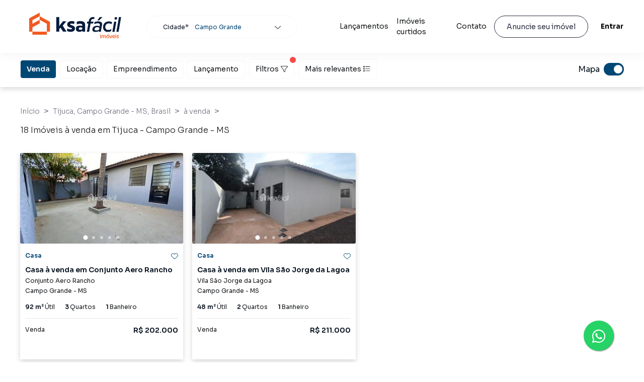

--- FILE ---
content_type: text/html; charset=utf-8
request_url: https://www.ksafacil.com/imoveis/a-venda/apartamento/campo-grande/jardim-tijuca
body_size: 35073
content:
<!DOCTYPE html><html lang="pt-br"><head><meta charSet="utf-8"/><meta name="viewport" content="width=device-width, initial-scale=1, maximum-scale=1, user-scalable=0"/><meta name="referrer" content="unsafe-url"/><link rel="apple-touch-icon" sizes="57x57" href="https://static.arboimoveis.com.br/white-label-assets/6051J_KSAFC/ksa-facil-logo_positivo1762266969353.png"/><link rel="apple-touch-icon" sizes="60x60" href="https://static.arboimoveis.com.br/white-label-assets/6051J_KSAFC/ksa-facil-logo_positivo1762266969353.png"/><link rel="apple-touch-icon" sizes="72x72" href="https://static.arboimoveis.com.br/white-label-assets/6051J_KSAFC/ksa-facil-logo_positivo1762266969353.png"/><link rel="apple-touch-icon" sizes="76x76" href="https://static.arboimoveis.com.br/white-label-assets/6051J_KSAFC/ksa-facil-logo_positivo1762266969353.png"/><link rel="apple-touch-icon" sizes="114x114" href="https://static.arboimoveis.com.br/white-label-assets/6051J_KSAFC/ksa-facil-logo_positivo1762266969353.png"/><link rel="apple-touch-icon" sizes="120x120" href="https://static.arboimoveis.com.br/white-label-assets/6051J_KSAFC/ksa-facil-logo_positivo1762266969353.png"/><link rel="apple-touch-icon" sizes="144x144" href="https://static.arboimoveis.com.br/white-label-assets/6051J_KSAFC/ksa-facil-logo_positivo1762266969353.png"/><link rel="apple-touch-icon" sizes="152x152" href="https://static.arboimoveis.com.br/white-label-assets/6051J_KSAFC/ksa-facil-logo_positivo1762266969353.png"/><link rel="apple-touch-icon" sizes="180x180" href="https://static.arboimoveis.com.br/white-label-assets/6051J_KSAFC/ksa-facil-logo_positivo1762266969353.png"/><link rel="icon" type="image/png" sizes="192x192" href="https://static.arboimoveis.com.br/white-label-assets/6051J_KSAFC/ksa-facil-logo_positivo1762266969353.png"/><link rel="icon" type="image/png" sizes="310x310" href="https://static.arboimoveis.com.br/white-label-assets/6051J_KSAFC/ksa-facil-logo_positivo1762266969353.png"/><link rel="icon" type="image/png" sizes="32x32" href="https://static.arboimoveis.com.br/white-label-assets/6051J_KSAFC/ksa-facil-logo_positivo1762266969353.png"/><link rel="icon" type="image/png" sizes="96x96" href="https://static.arboimoveis.com.br/white-label-assets/6051J_KSAFC/ksa-facil-logo_positivo1762266969353.png"/><link rel="icon" type="image/png" sizes="16x16" href="https://static.arboimoveis.com.br/white-label-assets/6051J_KSAFC/ksa-facil-logo_positivo1762266969353.png"/><link rel="shortcut icon" href="https://static.arboimoveis.com.br/white-label-assets/6051J_KSAFC/ksa-facil-logo_positivo1762266969353.png" type="image/x-icon"/><meta name="theme-color" content="#004774"/><link rel="manifest" href="/api/manifest.json"/><meta name="msapplication-TileColor" content="#004774"/><meta name="msapplication-TileImage" content="https://static.arboimoveis.com.br/white-label-assets/6051J_KSAFC/ksa-facil-logo_positivo1762266969353.png"/><link rel="preload" as="font" href="/fontawesome/webfonts/fa-solid-900.woff2" type="font/woff2" crossorigin="anonymous"/><link rel="preload" as="font" href="/fontawesome/webfonts/fa-brands-400.woff2" type="font/woff2" crossorigin="anonymous"/><link rel="preload" as="font" href="/fontawesome/webfonts/fa-light-300.woff2" type="font/woff2" crossorigin="anonymous"/><script>window.dataLayer = window.dataLayer || []</script><meta property="og:type" content="website"/><meta property="og:image" content="https://static.arboimoveis.com.br/white-label-assets/6051J_KSAFC/2aa576e8-34e0-461b-94c9-8267d3bcf777-arquivo_logotipo-logo-azul-2-11707760070313.png"/><meta property="og:image:alt" content="Logo da KSA FACIL IMOVEIS - Imóveis em Campo Grande, Mato Grosso do Sul, Brasil | Encont"/><meta property="og:locale" content="pt_BR"/><meta property="og:site_name" content="KSA FACIL IMOVEIS - Imóveis em Campo Grande, Mato Grosso do Sul, Brasil | Encont"/><title>Imóveis à venda em Tijuca, Campo Grande - MS - KSA FACIL IMOVEIS</title><meta name="robots" content="index,follow"/><meta name="googlebot" content="index,follow"/><meta name="description" content="Encontre as melhores opções de imóveis à venda em Tijuca, Campo Grande - MS - KSA FACIL IMOVEIS"/><meta property="og:title" content="Imóveis à venda em Tijuca, Campo Grande - MS - KSA FACIL IMOVEIS"/><meta property="og:description" content="Encontre as melhores opções de imóveis à venda em Tijuca, Campo Grande - MS - KSA FACIL IMOVEIS"/><meta property="og:url" content="https://www.ksafacil.com/imoveis/a-venda/apartamento/campo-grande/jardim-tijuca"/><link rel="canonical" href="https://www.ksafacil.com/imoveis/a-venda/apartamento/campo-grande/jardim-tijuca"/><script type="application/ld+json">{"@context":"https://schema.org","@type":"ItemList","itemListElement":[{"@type":"ListItem","position":1,"item":{"@context":"https://schema.org","@type":"RealEstateListing","@id":"www.ksafacil.com/imovel/casa-com-dormitorios-a-venda-m2-por-r-conjunto-aero-rancho-campo-grandems/CA3783_KSAFC#listing","name":"Casa Com 3 Dormitórios à Venda, 92 M² Por R$ 202.000 - Conjunto Aero Rancho - Campo Grande/ms","description":".","url":"www.ksafacil.com/imovel/casa-com-dormitorios-a-venda-m2-por-r-conjunto-aero-rancho-campo-grandems/CA3783_KSAFC","itemOffered":{"@type":"House","@id":"www.ksafacil.com/imovel/casa-com-dormitorios-a-venda-m2-por-r-conjunto-aero-rancho-campo-grandems/CA3783_KSAFC#property","name":"Casa Com 3 Dormitórios à Venda, 92 M² Por R$ 202.000 - Conjunto Aero Rancho - Campo Grande/ms","description":".","image":["https://static.arboimoveis.com.br/CA3783_KSAFC/casa-com-3-dormitorios-a-venda-92-m-por-r-202-000-conjunto-aero-rancho-campo-grande-ms1708533509116ktfxy.jpg","https://static.arboimoveis.com.br/CA3783_KSAFC/casa-com-3-dormitorios-a-venda-92-m-por-r-202-000-conjunto-aero-rancho-campo-grande-ms1708533509790ogqfo.jpg","https://static.arboimoveis.com.br/CA3783_KSAFC/casa-com-3-dormitorios-a-venda-92-m-por-r-202-000-conjunto-aero-rancho-campo-grande-ms1708533510435iwlnj.jpg","https://static.arboimoveis.com.br/CA3783_KSAFC/casa-com-3-dormitorios-a-venda-92-m-por-r-202-000-conjunto-aero-rancho-campo-grande-ms1708533509834sugvm.jpg"],"numberOfRooms":3,"numberOfBedrooms":3,"numberOfBathroomsTotal":1,"floorSize":{"@type":"QuantitativeValue","value":92,"unitCode":"MTK","unitText":"m²"},"address":{"@type":"PostalAddress","addressCountry":"BR","addressLocality":"Campo Grande","addressRegion":"MS","postalCode":"Não informado","streetAddress":"Rua Ivete Vargas"},"geo":{"@type":"GeoCoordinates","latitude":-20.52521514892578,"longitude":-54.65810012817383},"url":"www.ksafacil.com/imovel/casa-com-dormitorios-a-venda-m2-por-r-conjunto-aero-rancho-campo-grandems/CA3783_KSAFC"},"offers":{"@type":"Offer","price":202000,"priceCurrency":"BRL","availability":"https://schema.org/InStock","businessFunction":"https://schema.org/Sell","url":"www.ksafacil.com/imovel/casa-com-dormitorios-a-venda-m2-por-r-conjunto-aero-rancho-campo-grandems/CA3783_KSAFC","seller":{"@type":"RealEstateAgent","@id":"www.ksafacil.com#agent","name":"KSA FACIL IMOVEIS","url":"www.ksafacil.com","image":"https://static.arboimoveis.com.br/white-label-assets/6051J_KSAFC/ksa-facil-logo_positivo1735824161387.png","address":{"@type":"PostalAddress","addressCountry":"BR","addressLocality":"Não informado","addressRegion":"Não informado","streetAddress":"Não informado"},"telephone":"(67) 3213-4243"}},"listingAgent":{"@type":"RealEstateAgent","@id":"www.ksafacil.com#agent","name":"KSA FACIL IMOVEIS","url":"www.ksafacil.com","image":"https://static.arboimoveis.com.br/white-label-assets/6051J_KSAFC/ksa-facil-logo_positivo1735824161387.png","address":{"@type":"PostalAddress","addressCountry":"BR","addressLocality":"Não informado","addressRegion":"Não informado","streetAddress":"Não informado"},"telephone":"(67) 3213-4243"},"inLanguage":"pt-BR"}},{"@type":"ListItem","position":2,"item":{"@context":"https://schema.org","@type":"RealEstateListing","@id":"www.ksafacil.com/imovel/casa-a-venda-em-condominio-campo-grande-ms/CA9018_KSAFC#listing","name":"Casa à venda em condomínio, Campo Grande, MS","description":"Linda casa \nCasa com excelente acabamento 2 quartos, sala, cozinha lavanderia coberta e churrasqueira.\nÁrea total : 79.89 Condomínio fechado\nÁrea Construída : 48.56\nAceitamos Terreno, carro e moto (mediante avaliação) como parte de Pagamento. Com ITBI e Registro incluso","url":"www.ksafacil.com/imovel/casa-a-venda-em-condominio-campo-grande-ms/CA9018_KSAFC","itemOffered":{"@type":"House","@id":"www.ksafacil.com/imovel/casa-a-venda-em-condominio-campo-grande-ms/CA9018_KSAFC#property","name":"Casa à venda em condomínio, Campo Grande, MS","description":"Linda casa \nCasa com excelente acabamento 2 quartos, sala, cozinha lavanderia coberta e churrasqueira.\nÁrea total : 79.89 Condomínio fechado\nÁrea Construída : 48.56\nAceitamos Terreno, carro e moto (mediante avaliação) como parte de Pagamento. Com ITBI e Registro incluso","image":["https://static.arboimoveis.com.br/CA9018_KSAFC/whatsapp-image-2025-11-06-at-16-55-591762459058964.jpeg","https://static.arboimoveis.com.br/CA9018_KSAFC/whatsapp-image-2025-11-06-at-16-56-001762459058592.jpeg","https://static.arboimoveis.com.br/CA9018_KSAFC/whatsapp-image-2025-11-06-at-16-56-021762459058770.jpeg","https://static.arboimoveis.com.br/CA9018_KSAFC/whatsapp-image-2025-11-06-at-16-56-041762459058768.jpeg"],"numberOfRooms":2,"numberOfBedrooms":2,"numberOfBathroomsTotal":1,"floorSize":{"@type":"QuantitativeValue","value":48.56,"unitCode":"MTK","unitText":"m²"},"address":{"@type":"PostalAddress","addressCountry":"BR","addressLocality":"Campo Grande","addressRegion":"MS","postalCode":"Não informado","streetAddress":"Rua Rio Formoso"},"geo":{"@type":"GeoCoordinates","latitude":-20.52643,"longitude":-54.6648247},"url":"www.ksafacil.com/imovel/casa-a-venda-em-condominio-campo-grande-ms/CA9018_KSAFC"},"offers":{"@type":"Offer","price":211000,"priceCurrency":"BRL","availability":"https://schema.org/InStock","businessFunction":"https://schema.org/Sell","url":"www.ksafacil.com/imovel/casa-a-venda-em-condominio-campo-grande-ms/CA9018_KSAFC","seller":{"@type":"RealEstateAgent","@id":"www.ksafacil.com#agent","name":"KSA FACIL IMOVEIS","url":"www.ksafacil.com","image":"https://static.arboimoveis.com.br/white-label-assets/6051J_KSAFC/ksa-facil-logo_positivo1735824161387.png","address":{"@type":"PostalAddress","addressCountry":"BR","addressLocality":"Não informado","addressRegion":"Não informado","streetAddress":"Não informado"},"telephone":"(67) 3213-4243"}},"listingAgent":{"@type":"RealEstateAgent","@id":"www.ksafacil.com#agent","name":"KSA FACIL IMOVEIS","url":"www.ksafacil.com","image":"https://static.arboimoveis.com.br/white-label-assets/6051J_KSAFC/ksa-facil-logo_positivo1735824161387.png","address":{"@type":"PostalAddress","addressCountry":"BR","addressLocality":"Não informado","addressRegion":"Não informado","streetAddress":"Não informado"},"telephone":"(67) 3213-4243"},"inLanguage":"pt-BR"}},{"@type":"ListItem","position":3,"item":{"@context":"https://schema.org","@type":"RealEstateListing","@id":"www.ksafacil.com/imovel/casa-a-venda-jardim-tijuca-campo-grande-ms/CA8776_KSAFC#listing","name":"Casa à venda, Jardim Tijuca, Campo Grande, MS","description":"House disponível para venda Não informado","url":"www.ksafacil.com/imovel/casa-a-venda-jardim-tijuca-campo-grande-ms/CA8776_KSAFC","itemOffered":{"@type":"House","@id":"www.ksafacil.com/imovel/casa-a-venda-jardim-tijuca-campo-grande-ms/CA8776_KSAFC#property","name":"Casa à venda, Jardim Tijuca, Campo Grande, MS","description":"House em Campo Grande","image":["https://static.arboimoveis.com.br/CA8776_KSAFC/whatsapp-image-2024-12-03-at-13-39-081733344852598.jpeg","https://static.arboimoveis.com.br/CA8776_KSAFC/whatsapp-image-2024-12-03-at-13-39-191733344852804.jpeg","https://static.arboimoveis.com.br/CA8776_KSAFC/whatsapp-image-2024-12-03-at-13-39-261733344852468.jpeg","https://static.arboimoveis.com.br/CA8776_KSAFC/whatsapp-image-2024-12-03-at-13-39-201733344852805.jpeg"],"numberOfRooms":3,"numberOfBedrooms":3,"numberOfBathroomsTotal":2,"floorSize":{"@type":"QuantitativeValue","value":156,"unitCode":"MTK","unitText":"m²"},"address":{"@type":"PostalAddress","addressCountry":"BR","addressLocality":"Campo Grande","addressRegion":"MS","postalCode":"Não informado","streetAddress":"Rua Diogo Álvares"},"geo":{"@type":"GeoCoordinates","latitude":-20.5043311,"longitude":-54.6634908},"url":"www.ksafacil.com/imovel/casa-a-venda-jardim-tijuca-campo-grande-ms/CA8776_KSAFC"},"offers":{"@type":"Offer","price":415000,"priceCurrency":"BRL","availability":"https://schema.org/InStock","businessFunction":"https://schema.org/Sell","url":"www.ksafacil.com/imovel/casa-a-venda-jardim-tijuca-campo-grande-ms/CA8776_KSAFC","seller":{"@type":"RealEstateAgent","@id":"www.ksafacil.com#agent","name":"KSA FACIL IMOVEIS","url":"www.ksafacil.com","image":"https://static.arboimoveis.com.br/white-label-assets/6051J_KSAFC/ksa-facil-logo_positivo1735824161387.png","address":{"@type":"PostalAddress","addressCountry":"BR","addressLocality":"Não informado","addressRegion":"Não informado","streetAddress":"Não informado"},"telephone":"(67) 3213-4243"}},"listingAgent":{"@type":"RealEstateAgent","@id":"www.ksafacil.com#agent","name":"KSA FACIL IMOVEIS","url":"www.ksafacil.com","image":"https://static.arboimoveis.com.br/white-label-assets/6051J_KSAFC/ksa-facil-logo_positivo1735824161387.png","address":{"@type":"PostalAddress","addressCountry":"BR","addressLocality":"Não informado","addressRegion":"Não informado","streetAddress":"Não informado"},"telephone":"(67) 3213-4243"},"inLanguage":"pt-BR"}},{"@type":"ListItem","position":4,"item":{"@context":"https://schema.org","@type":"RealEstateListing","@id":"www.ksafacil.com/imovel/casa-a-venda-jardim-tijuca-campo-grande-ms/CA9028_KSAFC#listing","name":"Casa à venda, Jardim Tijuca, Campo Grande, MS","description":"🏡 Casa moderna à venda! Excelente oportunidade!\n\nImóvel com 180 m² de terreno e 90 m² de área construída, projetado para oferecer conforto, funcionalidade e ótimo padrão de acabamento.\n\n✨ Destaques do imóvel:\n• Garagem para 2 a 3 carros\n• Sala com pé-direito alto\n• Cozinha toda revestida, com saída para o espaço gourmet\n• Banheiro social\n• 3 quartos, sendo 1 suíte\n• Lavanderia nos fundos\n• Ótimo espaço nos fundos para lazer ou futuras ampliações\n• Calçada interna até a garagem totalmente no piso\n• Fachada moderna com revestimento 3D\n\nCasa completa, bem distribuída e pronta para morar!","url":"www.ksafacil.com/imovel/casa-a-venda-jardim-tijuca-campo-grande-ms/CA9028_KSAFC","itemOffered":{"@type":"House","@id":"www.ksafacil.com/imovel/casa-a-venda-jardim-tijuca-campo-grande-ms/CA9028_KSAFC#property","name":"Casa à venda, Jardim Tijuca, Campo Grande, MS","description":"🏡 Casa moderna à venda! Excelente oportunidade!\n\nImóvel com 180 m² de terreno e 90 m² de área construída, projetado para oferecer conforto, funcionalidade e ótimo padrão de acabamento.\n\n✨ Destaques do imóvel:\n• Garagem para 2 a 3 carros\n• Sala com pé-direito alto\n• Cozinha toda revestida, com saída para o espaço gourmet\n• Banheiro social\n• 3 quartos, sendo 1 suíte\n• Lavanderia nos fundos\n• Ótimo espaço nos fundos para lazer ou futuras ampliações\n• Calçada interna até a garagem totalmente no piso\n• Fachada moderna com revestimento 3D\n\nCasa completa, bem distribuída e pronta para morar!","image":["https://static.arboimoveis.com.br/CA9028_KSAFC/whatsapp-image-2025-11-19-at-12-54-271763577206291.jpeg","https://static.arboimoveis.com.br/CA9028_KSAFC/whatsapp-image-2025-11-19-at-12-54-26-11763577205563.jpeg","https://static.arboimoveis.com.br/CA9028_KSAFC/whatsapp-image-2025-11-19-at-12-54-261763577205561.jpeg","https://static.arboimoveis.com.br/CA9028_KSAFC/whatsapp-image-2025-11-19-at-12-54-221763577314542.jpeg"],"numberOfRooms":3,"numberOfBedrooms":3,"numberOfBathroomsTotal":2,"floorSize":{"@type":"QuantitativeValue","value":90,"unitCode":"MTK","unitText":"m²"},"address":{"@type":"PostalAddress","addressCountry":"BR","addressLocality":"Campo Grande","addressRegion":"MS","postalCode":"Não informado","streetAddress":"Rua Rio da Prata"},"geo":{"@type":"GeoCoordinates","latitude":-20.5102834,"longitude":-54.6600615},"url":"www.ksafacil.com/imovel/casa-a-venda-jardim-tijuca-campo-grande-ms/CA9028_KSAFC"},"offers":{"@type":"Offer","price":450000,"priceCurrency":"BRL","availability":"https://schema.org/InStock","businessFunction":"https://schema.org/Sell","url":"www.ksafacil.com/imovel/casa-a-venda-jardim-tijuca-campo-grande-ms/CA9028_KSAFC","seller":{"@type":"RealEstateAgent","@id":"www.ksafacil.com#agent","name":"KSA FACIL IMOVEIS","url":"www.ksafacil.com","image":"https://static.arboimoveis.com.br/white-label-assets/6051J_KSAFC/ksa-facil-logo_positivo1735824161387.png","address":{"@type":"PostalAddress","addressCountry":"BR","addressLocality":"Não informado","addressRegion":"Não informado","streetAddress":"Não informado"},"telephone":"(67) 3213-4243"}},"listingAgent":{"@type":"RealEstateAgent","@id":"www.ksafacil.com#agent","name":"KSA FACIL IMOVEIS","url":"www.ksafacil.com","image":"https://static.arboimoveis.com.br/white-label-assets/6051J_KSAFC/ksa-facil-logo_positivo1735824161387.png","address":{"@type":"PostalAddress","addressCountry":"BR","addressLocality":"Não informado","addressRegion":"Não informado","streetAddress":"Não informado"},"telephone":"(67) 3213-4243"},"inLanguage":"pt-BR"}},{"@type":"ListItem","position":5,"item":{"@context":"https://schema.org","@type":"RealEstateListing","@id":"www.ksafacil.com/imovel/sobrado-com-quartos-a-venda-vila-sao-jorge-da-lagoa-campo-grande/SO0338_KSAFC#listing","name":"Sobrado com 3 quartos à Venda, Vila São Jorge da Lagoa - Campo Grande","description":"🏡 Explore este encantador sobrado, localizado no bairro Vila São Jorge da Lagoa, oferecendo:\n✨ Principais Características:\n\n2 Quartos, sendo 1 Suíte para o máximo de conforto\nSala para momentos de convívio\nCozinha Funcional para preparar suas refeições\n1 Banheiro para atender às necessidades\n\nEsta casa sobrado é perfeita para quem busca um lar aconchegante em uma localização privilegiada. Agende uma visita e descubra todos os detalhes! #Imobiliária #CasaSobrado #ConfortoElegância","url":"www.ksafacil.com/imovel/sobrado-com-quartos-a-venda-vila-sao-jorge-da-lagoa-campo-grande/SO0338_KSAFC","itemOffered":{"@type":"House","@id":"www.ksafacil.com/imovel/sobrado-com-quartos-a-venda-vila-sao-jorge-da-lagoa-campo-grande/SO0338_KSAFC#property","name":"Sobrado com 3 quartos à Venda, Vila São Jorge da Lagoa - Campo Grande","description":"🏡 Explore este encantador sobrado, localizado no bairro Vila São Jorge da Lagoa, oferecendo:\n✨ Principais Características:\n\n2 Quartos, sendo 1 Suíte para o máximo de conforto\nSala para momentos de convívio\nCozinha Funcional para preparar suas refeições\n1 Banheiro para atender às necessidades\n\nEsta casa sobrado é perfeita para quem busca um lar aconchegante em uma localização privilegiada. Agende uma visita e descubra todos os detalhes! #Imobiliária #CasaSobrado #ConfortoElegância","image":["https://static.arboimoveis.com.br/SO0338_KSAFC/sobrado-com-3-quartos-a-venda-vila-sao-jorge-da-lagoa-campo-grande1708528173450djxnm.jpg","https://static.arboimoveis.com.br/SO0338_KSAFC/sobrado-com-3-quartos-a-venda-vila-sao-jorge-da-lagoa-campo-grande1708528185125dobpc.jpg","https://static.arboimoveis.com.br/SO0338_KSAFC/sobrado-com-3-quartos-a-venda-vila-sao-jorge-da-lagoa-campo-grande1708528151946nusxi.jpg","https://static.arboimoveis.com.br/SO0338_KSAFC/sobrado-com-3-quartos-a-venda-vila-sao-jorge-da-lagoa-campo-grande1708528181936ftgrx.jpg"],"numberOfRooms":3,"numberOfBedrooms":3,"numberOfBathroomsTotal":1,"floorSize":{"@type":"QuantitativeValue","value":0,"unitCode":"MTK","unitText":"m²"},"address":{"@type":"PostalAddress","addressCountry":"BR","addressLocality":"Campo Grande","addressRegion":"MS","postalCode":"Não informado","streetAddress":"Rua Pará"},"geo":{"@type":"GeoCoordinates","latitude":-20.52354,"longitude":-54.66146},"url":"www.ksafacil.com/imovel/sobrado-com-quartos-a-venda-vila-sao-jorge-da-lagoa-campo-grande/SO0338_KSAFC"},"offers":{"@type":"Offer","price":450000,"priceCurrency":"BRL","availability":"https://schema.org/InStock","businessFunction":"https://schema.org/Sell","url":"www.ksafacil.com/imovel/sobrado-com-quartos-a-venda-vila-sao-jorge-da-lagoa-campo-grande/SO0338_KSAFC","seller":{"@type":"RealEstateAgent","@id":"www.ksafacil.com#agent","name":"KSA FACIL IMOVEIS","url":"www.ksafacil.com","image":"https://static.arboimoveis.com.br/white-label-assets/6051J_KSAFC/ksa-facil-logo_positivo1735824161387.png","address":{"@type":"PostalAddress","addressCountry":"BR","addressLocality":"Não informado","addressRegion":"Não informado","streetAddress":"Não informado"},"telephone":"(67) 3213-4243"}},"listingAgent":{"@type":"RealEstateAgent","@id":"www.ksafacil.com#agent","name":"KSA FACIL IMOVEIS","url":"www.ksafacil.com","image":"https://static.arboimoveis.com.br/white-label-assets/6051J_KSAFC/ksa-facil-logo_positivo1735824161387.png","address":{"@type":"PostalAddress","addressCountry":"BR","addressLocality":"Não informado","addressRegion":"Não informado","streetAddress":"Não informado"},"telephone":"(67) 3213-4243"},"inLanguage":"pt-BR"}},{"@type":"ListItem","position":6,"item":{"@context":"https://schema.org","@type":"RealEstateListing","@id":"www.ksafacil.com/imovel/casa-a-venda-jardim-aero-rancho-campo-grande-ms/CA8639_KSAFC#listing","name":"Casa à venda, Jardim Aero Rancho, Campo Grande, MS","description":"🏡 Características do Imóvel:\n\nSala e Cozinha: Amplas em conceito aberto\nBanheiros: 1 WC social e 1 suíte\nQuartos: 2 quartos + 1 suíte\nÁrea Gourmet: Com churrasqueira e coberta\nÁrea de Serviço: Isolada\nGaragem: 2 vagas\n✨ Detalhes do Acabamento:\n\nRevestimento: Porcelanato\nPedras: Mármore\nPortas: Blindex\n📐 Dimensões:\n\nÁrea do Lote: 180,00 m²\nÁrea Construída: 103,10 m²\nNão perca essa oportunidade! Agende uma visita e venha conhecer seu novo lar!","url":"www.ksafacil.com/imovel/casa-a-venda-jardim-aero-rancho-campo-grande-ms/CA8639_KSAFC","itemOffered":{"@type":"House","@id":"www.ksafacil.com/imovel/casa-a-venda-jardim-aero-rancho-campo-grande-ms/CA8639_KSAFC#property","name":"Casa à venda, Jardim Aero Rancho, Campo Grande, MS","description":"🏡 Características do Imóvel:\n\nSala e Cozinha: Amplas em conceito aberto\nBanheiros: 1 WC social e 1 suíte\nQuartos: 2 quartos + 1 suíte\nÁrea Gourmet: Com churrasqueira e coberta\nÁrea de Serviço: Isolada\nGaragem: 2 vagas\n✨ Detalhes do Acabamento:\n\nRevestimento: Porcelanato\nPedras: Mármore\nPortas: Blindex\n📐 Dimensões:\n\nÁrea do Lote: 180,00 m²\nÁrea Construída: 103,10 m²\nNão perca essa oportunidade! Agende uma visita e venha conhecer seu novo lar!","image":["https://static.arboimoveis.com.br/CA8639_KSAFC/whatsapp-image-2024-06-20-at-15-13-18-11718912730388.jpeg","https://static.arboimoveis.com.br/CA8639_KSAFC/whatsapp-image-2024-06-20-at-15-13-191718912749200.jpeg","https://static.arboimoveis.com.br/CA8639_KSAFC/whatsapp-image-2024-06-20-at-15-13-21-21718912786714.jpeg","https://static.arboimoveis.com.br/CA8639_KSAFC/whatsapp-image-2024-06-20-at-15-13-221718912795146.jpeg"],"numberOfRooms":3,"numberOfBedrooms":3,"numberOfBathroomsTotal":2,"floorSize":{"@type":"QuantitativeValue","value":103,"unitCode":"MTK","unitText":"m²"},"address":{"@type":"PostalAddress","addressCountry":"BR","addressLocality":"Campo Grande","addressRegion":"MS","postalCode":"Não informado","streetAddress":"Rua Jornalista Valdir Lago"},"geo":{"@type":"GeoCoordinates","latitude":-20.5201094,"longitude":-54.6498654},"url":"www.ksafacil.com/imovel/casa-a-venda-jardim-aero-rancho-campo-grande-ms/CA8639_KSAFC"},"offers":{"@type":"Offer","price":450000,"priceCurrency":"BRL","availability":"https://schema.org/InStock","businessFunction":"https://schema.org/Sell","url":"www.ksafacil.com/imovel/casa-a-venda-jardim-aero-rancho-campo-grande-ms/CA8639_KSAFC","seller":{"@type":"RealEstateAgent","@id":"www.ksafacil.com#agent","name":"KSA FACIL IMOVEIS","url":"www.ksafacil.com","image":"https://static.arboimoveis.com.br/white-label-assets/6051J_KSAFC/ksa-facil-logo_positivo1735824161387.png","address":{"@type":"PostalAddress","addressCountry":"BR","addressLocality":"Não informado","addressRegion":"Não informado","streetAddress":"Não informado"},"telephone":"(67) 3213-4243"}},"listingAgent":{"@type":"RealEstateAgent","@id":"www.ksafacil.com#agent","name":"KSA FACIL IMOVEIS","url":"www.ksafacil.com","image":"https://static.arboimoveis.com.br/white-label-assets/6051J_KSAFC/ksa-facil-logo_positivo1735824161387.png","address":{"@type":"PostalAddress","addressCountry":"BR","addressLocality":"Não informado","addressRegion":"Não informado","streetAddress":"Não informado"},"telephone":"(67) 3213-4243"},"inLanguage":"pt-BR"}},{"@type":"ListItem","position":7,"item":{"@context":"https://schema.org","@type":"RealEstateListing","@id":"www.ksafacil.com/imovel/casa-a-venda-residencial-aquarius-i-campo-grande-ms/CA8813_KSAFC#listing","name":"Casa à venda, Residencial Aquarius I, Campo Grande, MS","description":"CASA COM 2 QUARTOS E 1 SUITE ,SALA COM GESSO REBAIXADO E LUZES DE LED PAREDE DE MARMORATO DANDO UM ELEGANCIA NA SALA  ,COZINHA COM ILHA E COIFA ARMARIO PLANEJADO ,BANHEIRO SOCIAL COM PIA ESCULPIDA NINCHO  ,AREA GOURMET COM CHURASQUEIRA E UM ESPAÇO PARA ESTALAR UMA PISCINA NOS FUNDOS GARAGEM COBERTA 1 CARRO .","url":"www.ksafacil.com/imovel/casa-a-venda-residencial-aquarius-i-campo-grande-ms/CA8813_KSAFC","itemOffered":{"@type":"House","@id":"www.ksafacil.com/imovel/casa-a-venda-residencial-aquarius-i-campo-grande-ms/CA8813_KSAFC#property","name":"Casa à venda, Residencial Aquarius I, Campo Grande, MS","description":"CASA COM 2 QUARTOS E 1 SUITE ,SALA COM GESSO REBAIXADO E LUZES DE LED PAREDE DE MARMORATO DANDO UM ELEGANCIA NA SALA  ,COZINHA COM ILHA E COIFA ARMARIO PLANEJADO ,BANHEIRO SOCIAL COM PIA ESCULPIDA NINCHO  ,AREA GOURMET COM CHURASQUEIRA E UM ESPAÇO PARA ESTALAR UMA PISCINA NOS FUNDOS GARAGEM COBERTA 1 CARRO .","image":["https://static.arboimoveis.com.br/CA8813_KSAFC/t301738327203288.jpeg","https://static.arboimoveis.com.br/CA8813_KSAFC/t261738327203369.jpeg","https://static.arboimoveis.com.br/CA8813_KSAFC/t231738327203949.jpeg","https://static.arboimoveis.com.br/CA8813_KSAFC/t241738327203742.jpeg"],"numberOfRooms":2,"numberOfBedrooms":2,"numberOfBathroomsTotal":1,"floorSize":{"@type":"QuantitativeValue","value":260,"unitCode":"MTK","unitText":"m²"},"address":{"@type":"PostalAddress","addressCountry":"BR","addressLocality":"Campo Grande","addressRegion":"MS","postalCode":"Não informado","streetAddress":"Travessa Rogério Ribeiro Barbosa"},"geo":{"@type":"GeoCoordinates","latitude":-20.5070673,"longitude":-54.6728365},"url":"www.ksafacil.com/imovel/casa-a-venda-residencial-aquarius-i-campo-grande-ms/CA8813_KSAFC"},"offers":{"@type":"Offer","price":500000,"priceCurrency":"BRL","availability":"https://schema.org/InStock","businessFunction":"https://schema.org/Sell","url":"www.ksafacil.com/imovel/casa-a-venda-residencial-aquarius-i-campo-grande-ms/CA8813_KSAFC","seller":{"@type":"RealEstateAgent","@id":"www.ksafacil.com#agent","name":"KSA FACIL IMOVEIS","url":"www.ksafacil.com","image":"https://static.arboimoveis.com.br/white-label-assets/6051J_KSAFC/ksa-facil-logo_positivo1735824161387.png","address":{"@type":"PostalAddress","addressCountry":"BR","addressLocality":"Não informado","addressRegion":"Não informado","streetAddress":"Não informado"},"telephone":"(67) 3213-4243"}},"listingAgent":{"@type":"RealEstateAgent","@id":"www.ksafacil.com#agent","name":"KSA FACIL IMOVEIS","url":"www.ksafacil.com","image":"https://static.arboimoveis.com.br/white-label-assets/6051J_KSAFC/ksa-facil-logo_positivo1735824161387.png","address":{"@type":"PostalAddress","addressCountry":"BR","addressLocality":"Não informado","addressRegion":"Não informado","streetAddress":"Não informado"},"telephone":"(67) 3213-4243"},"inLanguage":"pt-BR"}},{"@type":"ListItem","position":8,"item":{"@context":"https://schema.org","@type":"RealEstateListing","@id":"www.ksafacil.com/imovel/casa-a-venda-coophamat-campo-grande-ms/CA8894_KSAFC#listing","name":"Casa à venda, Coophamat, Campo Grande, MS","description":"LINDA CASA PROXIMO A Escola Nazaré • Aceita financiamento• Água• Asfalto• Calçada• Muro• Piso tátil• Rede elétrica\n• Sala •  Cozinha  • 1 Suíte com Jardim de inverno para deixar seu quarto ainda mais bonito e aconchegante  • 2 Quarto(social ) •1 Jardim de inverno proximo ao Banheiro Social trazendo sofisticação e dando claridade e ventilação • Area Gourmet nos fundos e com um quintal  pronto para instalar uma piscina •   1 Varanda na frente  • 2 Vaga(s) de garagem• Área de serviço• Cerca elétrica •   Porta de ferro na frente trazendo uma sofisticação logo na entrada do imovel .","url":"www.ksafacil.com/imovel/casa-a-venda-coophamat-campo-grande-ms/CA8894_KSAFC","itemOffered":{"@type":"House","@id":"www.ksafacil.com/imovel/casa-a-venda-coophamat-campo-grande-ms/CA8894_KSAFC#property","name":"Casa à venda, Coophamat, Campo Grande, MS","description":"LINDA CASA PROXIMO A Escola Nazaré • Aceita financiamento• Água• Asfalto• Calçada• Muro• Piso tátil• Rede elétrica\n• Sala •  Cozinha  • 1 Suíte com Jardim de inverno para deixar seu quarto ainda mais bonito e aconchegante  • 2 Quarto(social ) •1 Jardim de inverno proximo ao Banheiro Social trazendo sofisticação e dando claridade e ventilação • Area Gourmet nos fundos e com um quintal  pronto para instalar uma piscina •   1 Varanda na frente  • 2 Vaga(s) de garagem• Área de serviço• Cerca elétrica •   Porta de ferro na frente trazendo uma sofisticação logo na entrada do imovel .","image":["https://static.arboimoveis.com.br/CA8894_KSAFC/w31741723302321.jpg","https://static.arboimoveis.com.br/CA8894_KSAFC/z71741723789974.jpg","https://static.arboimoveis.com.br/CA8894_KSAFC/w261741723302579.jpg","https://static.arboimoveis.com.br/CA8894_KSAFC/w251741723302343.jpg"],"numberOfRooms":2,"numberOfBedrooms":2,"numberOfBathroomsTotal":1,"floorSize":{"@type":"QuantitativeValue","value":109.59,"unitCode":"MTK","unitText":"m²"},"address":{"@type":"PostalAddress","addressCountry":"BR","addressLocality":"Campo Grande","addressRegion":"MS","postalCode":"Não informado","streetAddress":"Rua Tenente Antônio João Ribeiro"},"geo":{"@type":"GeoCoordinates","latitude":-20.5003172,"longitude":-54.6595804},"url":"www.ksafacil.com/imovel/casa-a-venda-coophamat-campo-grande-ms/CA8894_KSAFC"},"offers":{"@type":"Offer","price":550000,"priceCurrency":"BRL","availability":"https://schema.org/InStock","businessFunction":"https://schema.org/Sell","url":"www.ksafacil.com/imovel/casa-a-venda-coophamat-campo-grande-ms/CA8894_KSAFC","seller":{"@type":"RealEstateAgent","@id":"www.ksafacil.com#agent","name":"KSA FACIL IMOVEIS","url":"www.ksafacil.com","image":"https://static.arboimoveis.com.br/white-label-assets/6051J_KSAFC/ksa-facil-logo_positivo1735824161387.png","address":{"@type":"PostalAddress","addressCountry":"BR","addressLocality":"Não informado","addressRegion":"Não informado","streetAddress":"Não informado"},"telephone":"(67) 3213-4243"}},"listingAgent":{"@type":"RealEstateAgent","@id":"www.ksafacil.com#agent","name":"KSA FACIL IMOVEIS","url":"www.ksafacil.com","image":"https://static.arboimoveis.com.br/white-label-assets/6051J_KSAFC/ksa-facil-logo_positivo1735824161387.png","address":{"@type":"PostalAddress","addressCountry":"BR","addressLocality":"Não informado","addressRegion":"Não informado","streetAddress":"Não informado"},"telephone":"(67) 3213-4243"},"inLanguage":"pt-BR"}},{"@type":"ListItem","position":9,"item":{"@context":"https://schema.org","@type":"RealEstateListing","@id":"www.ksafacil.com/imovel/casa-com-quartos-a-venda-jardim-leblon-campo-grande/CA8396_KSAFC#listing","name":"Casa com 4 quartos à Venda, Jardim Leblon - Campo Grande","description":"Uma excelente oportunidade. Imóvel com 4 quartos, sendo 2 suítes. Suíte do lado de dentro do imóvel possuí closet e jardim de inverno. Nos fundos possui uma jacuzzi, churrasqueira e fogão a lenha. Aproveite essa oportunidade e venha conhecer esse lindo imóvel. ","url":"www.ksafacil.com/imovel/casa-com-quartos-a-venda-jardim-leblon-campo-grande/CA8396_KSAFC","itemOffered":{"@type":"House","@id":"www.ksafacil.com/imovel/casa-com-quartos-a-venda-jardim-leblon-campo-grande/CA8396_KSAFC#property","name":"Casa com 4 quartos à Venda, Jardim Leblon - Campo Grande","description":"Uma excelente oportunidade. Imóvel com 4 quartos, sendo 2 suítes. Suíte do lado de dentro do imóvel possuí closet e jardim de inverno. Nos fundos possui uma jacuzzi, churrasqueira e fogão a lenha. Aproveite essa oportunidade e venha conhecer esse lindo imóvel. ","image":["https://static.arboimoveis.com.br/CA8396_KSAFC/9861716476244150.jpg","https://static.arboimoveis.com.br/CA8396_KSAFC/casa-com-4-quartos-a-venda-jardim-leblon-campo-grande1708541274127matmo.jpg","https://static.arboimoveis.com.br/CA8396_KSAFC/casa-com-4-quartos-a-venda-jardim-leblon-campo-grande1708541274410mbqsh.jpg","https://static.arboimoveis.com.br/CA8396_KSAFC/casa-com-4-quartos-a-venda-jardim-leblon-campo-grande1708541273641cynkl.jpg"],"numberOfRooms":4,"numberOfBedrooms":4,"numberOfBathroomsTotal":3,"floorSize":{"@type":"QuantitativeValue","value":230,"unitCode":"MTK","unitText":"m²"},"address":{"@type":"PostalAddress","addressCountry":"BR","addressLocality":"Campo Grande","addressRegion":"MS","postalCode":"Não informado","streetAddress":"Rua Scorpion"},"geo":{"@type":"GeoCoordinates","latitude":-20.500967,"longitude":-54.657816},"url":"www.ksafacil.com/imovel/casa-com-quartos-a-venda-jardim-leblon-campo-grande/CA8396_KSAFC"},"offers":{"@type":"Offer","price":600000,"priceCurrency":"BRL","availability":"https://schema.org/InStock","businessFunction":"https://schema.org/Sell","url":"www.ksafacil.com/imovel/casa-com-quartos-a-venda-jardim-leblon-campo-grande/CA8396_KSAFC","seller":{"@type":"RealEstateAgent","@id":"www.ksafacil.com#agent","name":"KSA FACIL IMOVEIS","url":"www.ksafacil.com","image":"https://static.arboimoveis.com.br/white-label-assets/6051J_KSAFC/ksa-facil-logo_positivo1735824161387.png","address":{"@type":"PostalAddress","addressCountry":"BR","addressLocality":"Não informado","addressRegion":"Não informado","streetAddress":"Não informado"},"telephone":"(67) 3213-4243"}},"listingAgent":{"@type":"RealEstateAgent","@id":"www.ksafacil.com#agent","name":"KSA FACIL IMOVEIS","url":"www.ksafacil.com","image":"https://static.arboimoveis.com.br/white-label-assets/6051J_KSAFC/ksa-facil-logo_positivo1735824161387.png","address":{"@type":"PostalAddress","addressCountry":"BR","addressLocality":"Não informado","addressRegion":"Não informado","streetAddress":"Não informado"},"telephone":"(67) 3213-4243"},"inLanguage":"pt-BR"}},{"@type":"ListItem","position":10,"item":{"@context":"https://schema.org","@type":"RealEstateListing","@id":"www.ksafacil.com/imovel/🏡-descubra-seu-novo-lar-na-tijuca-sobrado-espacoso-e-elegante/SO0333_KSAFC#listing","name":"🏡 Descubra Seu Novo Lar na Tijuca: Sobrado Espaçoso e Elegante","description":"🏡 Chegou a oportunidade que você estava esperando! Este incrível sobrado está à venda e possui tudo o que você precisa para viver com conforto e estilo.\n✨ Características Principais:\n\nÁrea Construída: 152m²\nÁrea Total: 180m²\n03 Quartos e uma Suíte;\nEscritório para facilitar o seu trabalho em casa;\nPiscina com generosos 9x4 metros;\nGaragem espaçosa para 2 carros;\nCasa encantadora, com acabamento em Porcelanato e janelas em blindex;\nCozinha americana planejada;\nAmpla sala para dois ambientes;\nBanheiro Social;\nLavanderia Coberta;\nEscadas internas e externas para maior comodidade;\n\nEsta é a casa dos seus sonhos, onde conforto e elegância se encontram. Não perca a chance de torná-la sua! Entre em contato para agendar uma visita. #Imobiliária #CasaDosSonhos #ConfortoElegância 🏡✨🔑","url":"www.ksafacil.com/imovel/🏡-descubra-seu-novo-lar-na-tijuca-sobrado-espacoso-e-elegante/SO0333_KSAFC","itemOffered":{"@type":"House","@id":"www.ksafacil.com/imovel/🏡-descubra-seu-novo-lar-na-tijuca-sobrado-espacoso-e-elegante/SO0333_KSAFC#property","name":"🏡 Descubra Seu Novo Lar na Tijuca: Sobrado Espaçoso e Elegante","description":"🏡 Chegou a oportunidade que você estava esperando! Este incrível sobrado está à venda e possui tudo o que você precisa para viver com conforto e estilo.\n✨ Características Principais:\n\nÁrea Construída: 152m²\nÁrea Total: 180m²\n03 Quartos e uma Suíte;\nEscritório para facilitar o seu trabalho em casa;\nPiscina com generosos 9x4 metros;\nGaragem espaçosa para 2 carros;\nCasa encantadora, com acabamento em Porcelanato e janelas em blindex;\nCozinha americana planejada;\nAmpla sala para dois ambientes;\nBanheiro Social;\nLavanderia Coberta;\nEscadas internas e externas para maior comodidade;\n\nEsta é a casa dos seus sonhos, onde conforto e elegância se encontram. Não perca a chance de torná-la sua! Entre em contato para agendar uma visita. #Imobiliária #CasaDosSonhos #ConfortoElegância 🏡✨🔑","image":["https://static.arboimoveis.com.br/SO0333_KSAFC/descubra-seu-novo-lar-na-tijuca-sobrado-espacoso-e-elegante1708528173524xtbes.jpg","https://static.arboimoveis.com.br/SO0333_KSAFC/descubra-seu-novo-lar-na-tijuca-sobrado-espacoso-e-elegante1708528163293nehtw.jpg","https://static.arboimoveis.com.br/SO0333_KSAFC/descubra-seu-novo-lar-na-tijuca-sobrado-espacoso-e-elegante1708528140873gwamo.jpg","https://static.arboimoveis.com.br/SO0333_KSAFC/descubra-seu-novo-lar-na-tijuca-sobrado-espacoso-e-elegante1708528211443ytccc.jpg"],"numberOfRooms":3,"numberOfBedrooms":3,"numberOfBathroomsTotal":1,"floorSize":{"@type":"QuantitativeValue","value":152,"unitCode":"MTK","unitText":"m²"},"address":{"@type":"PostalAddress","addressCountry":"BR","addressLocality":"Campo Grande","addressRegion":"MS","postalCode":"Não informado","streetAddress":"Rua Cabo Verde"},"geo":{"@type":"GeoCoordinates","latitude":-20.515893,"longitude":-54.663254},"url":"www.ksafacil.com/imovel/🏡-descubra-seu-novo-lar-na-tijuca-sobrado-espacoso-e-elegante/SO0333_KSAFC"},"offers":{"@type":"Offer","price":600000,"priceCurrency":"BRL","availability":"https://schema.org/InStock","businessFunction":"https://schema.org/Sell","url":"www.ksafacil.com/imovel/🏡-descubra-seu-novo-lar-na-tijuca-sobrado-espacoso-e-elegante/SO0333_KSAFC","seller":{"@type":"RealEstateAgent","@id":"www.ksafacil.com#agent","name":"KSA FACIL IMOVEIS","url":"www.ksafacil.com","image":"https://static.arboimoveis.com.br/white-label-assets/6051J_KSAFC/ksa-facil-logo_positivo1735824161387.png","address":{"@type":"PostalAddress","addressCountry":"BR","addressLocality":"Não informado","addressRegion":"Não informado","streetAddress":"Não informado"},"telephone":"(67) 3213-4243"}},"listingAgent":{"@type":"RealEstateAgent","@id":"www.ksafacil.com#agent","name":"KSA FACIL IMOVEIS","url":"www.ksafacil.com","image":"https://static.arboimoveis.com.br/white-label-assets/6051J_KSAFC/ksa-facil-logo_positivo1735824161387.png","address":{"@type":"PostalAddress","addressCountry":"BR","addressLocality":"Não informado","addressRegion":"Não informado","streetAddress":"Não informado"},"telephone":"(67) 3213-4243"},"inLanguage":"pt-BR"}}]}</script><script type="application/ld+json">{"@id":"KSA FACIL IMOVEIS","@context":"https://schema.org","@type":"Organization","name":"KSA FACIL IMOVEIS","description":"Conheça a KSA FACIL IMOVEIS, sua especialista em imóveis em Campo Grande, Mato Grosso do Sul, Brasil. Encontre casas, apartamentos e terrenos ideais para você.","address":{"@type":"PostalAddress","addressCountry":{"@type":"Country","name":"BR"},"addressLocality":"Campo Grande","addressRegion":"Mato Grosso do Sul","streetAddress":"R BERNARDO FRANCO BAIS","brand":{"@type":"Brand","logo":""},"telephone":"+55 4003-3793","URL":"www.ksafacil.com"}}</script><meta name="next-head-count" content="21"/><link rel="preconnect" href="https://fonts.gstatic.com" crossorigin /><link rel="preload" href="/_next/static/css/56d1491d921c3c0e.css" as="style"/><link rel="stylesheet" href="/_next/static/css/56d1491d921c3c0e.css" data-n-g=""/><link rel="preload" href="/_next/static/css/1b6eb0ee4ffc1ae1.css" as="style"/><link rel="stylesheet" href="/_next/static/css/1b6eb0ee4ffc1ae1.css" data-n-p=""/><link rel="preload" href="/_next/static/css/ace0aecf3a80d695.css" as="style"/><link rel="stylesheet" href="/_next/static/css/ace0aecf3a80d695.css"/><noscript data-n-css=""></noscript><script defer="" nomodule="" src="/_next/static/chunks/polyfills-c67a75d1b6f99dc8.js"></script><script defer="" src="/_next/static/chunks/2764.cf8a0e4eb2c2429d.js"></script><script src="/_next/static/chunks/webpack-c335d47229c9c803.js" defer=""></script><script src="/_next/static/chunks/framework-ce84985cd166733a.js" defer=""></script><script src="/_next/static/chunks/main-e73e828f8e25758f.js" defer=""></script><script src="/_next/static/chunks/pages/_app-faeae16569d551fc.js" defer=""></script><script src="/_next/static/chunks/29107295-54c46f60208f68c8.js" defer=""></script><script src="/_next/static/chunks/2652-78d57309b56576b5.js" defer=""></script><script src="/_next/static/chunks/7533-9143d11ab4825cb5.js" defer=""></script><script src="/_next/static/chunks/8764-cead85e9ddff61f2.js" defer=""></script><script src="/_next/static/chunks/2679-9a5d8bebbd75385d.js" defer=""></script><script src="/_next/static/chunks/1328-1a7b2a45e2e59987.js" defer=""></script><script src="/_next/static/chunks/3221-67ea46b894def28e.js" defer=""></script><script src="/_next/static/chunks/9710-528abe1f613c9cdb.js" defer=""></script><script src="/_next/static/chunks/9650-d566488a000086ae.js" defer=""></script><script src="/_next/static/chunks/4467-627ef8701f2c73d4.js" defer=""></script><script src="/_next/static/chunks/pages/imoveis/%5B...imoveis%5D-28eb4f993fdab1cd.js" defer=""></script><script src="/_next/static/EFinj0GCho2Nhx7txxafN/_buildManifest.js" defer=""></script><script src="/_next/static/EFinj0GCho2Nhx7txxafN/_ssgManifest.js" defer=""></script><style data-href="https://fonts.googleapis.com/css2?family=Sora:wght@100;200;300;400;500;600;700;800&display=swap">@font-face{font-family:'Sora';font-style:normal;font-weight:100;font-display:swap;src:url(https://fonts.gstatic.com/l/font?kit=xMQOuFFYT72X5wkB_18qmnndmSdSn3-J&skey=f471733f169f3f71&v=v17) format('woff')}@font-face{font-family:'Sora';font-style:normal;font-weight:200;font-display:swap;src:url(https://fonts.gstatic.com/l/font?kit=xMQOuFFYT72X5wkB_18qmnndmSfSnn-J&skey=f471733f169f3f71&v=v17) format('woff')}@font-face{font-family:'Sora';font-style:normal;font-weight:300;font-display:swap;src:url(https://fonts.gstatic.com/l/font?kit=xMQOuFFYT72X5wkB_18qmnndmScMnn-J&skey=f471733f169f3f71&v=v17) format('woff')}@font-face{font-family:'Sora';font-style:normal;font-weight:400;font-display:swap;src:url(https://fonts.gstatic.com/l/font?kit=xMQOuFFYT72X5wkB_18qmnndmSdSnn-J&skey=f471733f169f3f71&v=v17) format('woff')}@font-face{font-family:'Sora';font-style:normal;font-weight:500;font-display:swap;src:url(https://fonts.gstatic.com/l/font?kit=xMQOuFFYT72X5wkB_18qmnndmSdgnn-J&skey=f471733f169f3f71&v=v17) format('woff')}@font-face{font-family:'Sora';font-style:normal;font-weight:600;font-display:swap;src:url(https://fonts.gstatic.com/l/font?kit=xMQOuFFYT72X5wkB_18qmnndmSeMmX-J&skey=f471733f169f3f71&v=v17) format('woff')}@font-face{font-family:'Sora';font-style:normal;font-weight:700;font-display:swap;src:url(https://fonts.gstatic.com/l/font?kit=xMQOuFFYT72X5wkB_18qmnndmSe1mX-J&skey=f471733f169f3f71&v=v17) format('woff')}@font-face{font-family:'Sora';font-style:normal;font-weight:800;font-display:swap;src:url(https://fonts.gstatic.com/l/font?kit=xMQOuFFYT72X5wkB_18qmnndmSfSmX-J&skey=f471733f169f3f71&v=v17) format('woff')}@font-face{font-family:'Sora';font-style:normal;font-weight:100;font-display:swap;src:url(https://fonts.gstatic.com/s/sora/v17/xMQbuFFYT72XzQspDqW1KX7wmA.woff2) format('woff2');unicode-range:U+0100-02BA,U+02BD-02C5,U+02C7-02CC,U+02CE-02D7,U+02DD-02FF,U+0304,U+0308,U+0329,U+1D00-1DBF,U+1E00-1E9F,U+1EF2-1EFF,U+2020,U+20A0-20AB,U+20AD-20C0,U+2113,U+2C60-2C7F,U+A720-A7FF}@font-face{font-family:'Sora';font-style:normal;font-weight:100;font-display:swap;src:url(https://fonts.gstatic.com/s/sora/v17/xMQbuFFYT72XzQUpDqW1KX4.woff2) format('woff2');unicode-range:U+0000-00FF,U+0131,U+0152-0153,U+02BB-02BC,U+02C6,U+02DA,U+02DC,U+0304,U+0308,U+0329,U+2000-206F,U+20AC,U+2122,U+2191,U+2193,U+2212,U+2215,U+FEFF,U+FFFD}@font-face{font-family:'Sora';font-style:normal;font-weight:200;font-display:swap;src:url(https://fonts.gstatic.com/s/sora/v17/xMQbuFFYT72XzQspDqW1KX7wmA.woff2) format('woff2');unicode-range:U+0100-02BA,U+02BD-02C5,U+02C7-02CC,U+02CE-02D7,U+02DD-02FF,U+0304,U+0308,U+0329,U+1D00-1DBF,U+1E00-1E9F,U+1EF2-1EFF,U+2020,U+20A0-20AB,U+20AD-20C0,U+2113,U+2C60-2C7F,U+A720-A7FF}@font-face{font-family:'Sora';font-style:normal;font-weight:200;font-display:swap;src:url(https://fonts.gstatic.com/s/sora/v17/xMQbuFFYT72XzQUpDqW1KX4.woff2) format('woff2');unicode-range:U+0000-00FF,U+0131,U+0152-0153,U+02BB-02BC,U+02C6,U+02DA,U+02DC,U+0304,U+0308,U+0329,U+2000-206F,U+20AC,U+2122,U+2191,U+2193,U+2212,U+2215,U+FEFF,U+FFFD}@font-face{font-family:'Sora';font-style:normal;font-weight:300;font-display:swap;src:url(https://fonts.gstatic.com/s/sora/v17/xMQbuFFYT72XzQspDqW1KX7wmA.woff2) format('woff2');unicode-range:U+0100-02BA,U+02BD-02C5,U+02C7-02CC,U+02CE-02D7,U+02DD-02FF,U+0304,U+0308,U+0329,U+1D00-1DBF,U+1E00-1E9F,U+1EF2-1EFF,U+2020,U+20A0-20AB,U+20AD-20C0,U+2113,U+2C60-2C7F,U+A720-A7FF}@font-face{font-family:'Sora';font-style:normal;font-weight:300;font-display:swap;src:url(https://fonts.gstatic.com/s/sora/v17/xMQbuFFYT72XzQUpDqW1KX4.woff2) format('woff2');unicode-range:U+0000-00FF,U+0131,U+0152-0153,U+02BB-02BC,U+02C6,U+02DA,U+02DC,U+0304,U+0308,U+0329,U+2000-206F,U+20AC,U+2122,U+2191,U+2193,U+2212,U+2215,U+FEFF,U+FFFD}@font-face{font-family:'Sora';font-style:normal;font-weight:400;font-display:swap;src:url(https://fonts.gstatic.com/s/sora/v17/xMQbuFFYT72XzQspDqW1KX7wmA.woff2) format('woff2');unicode-range:U+0100-02BA,U+02BD-02C5,U+02C7-02CC,U+02CE-02D7,U+02DD-02FF,U+0304,U+0308,U+0329,U+1D00-1DBF,U+1E00-1E9F,U+1EF2-1EFF,U+2020,U+20A0-20AB,U+20AD-20C0,U+2113,U+2C60-2C7F,U+A720-A7FF}@font-face{font-family:'Sora';font-style:normal;font-weight:400;font-display:swap;src:url(https://fonts.gstatic.com/s/sora/v17/xMQbuFFYT72XzQUpDqW1KX4.woff2) format('woff2');unicode-range:U+0000-00FF,U+0131,U+0152-0153,U+02BB-02BC,U+02C6,U+02DA,U+02DC,U+0304,U+0308,U+0329,U+2000-206F,U+20AC,U+2122,U+2191,U+2193,U+2212,U+2215,U+FEFF,U+FFFD}@font-face{font-family:'Sora';font-style:normal;font-weight:500;font-display:swap;src:url(https://fonts.gstatic.com/s/sora/v17/xMQbuFFYT72XzQspDqW1KX7wmA.woff2) format('woff2');unicode-range:U+0100-02BA,U+02BD-02C5,U+02C7-02CC,U+02CE-02D7,U+02DD-02FF,U+0304,U+0308,U+0329,U+1D00-1DBF,U+1E00-1E9F,U+1EF2-1EFF,U+2020,U+20A0-20AB,U+20AD-20C0,U+2113,U+2C60-2C7F,U+A720-A7FF}@font-face{font-family:'Sora';font-style:normal;font-weight:500;font-display:swap;src:url(https://fonts.gstatic.com/s/sora/v17/xMQbuFFYT72XzQUpDqW1KX4.woff2) format('woff2');unicode-range:U+0000-00FF,U+0131,U+0152-0153,U+02BB-02BC,U+02C6,U+02DA,U+02DC,U+0304,U+0308,U+0329,U+2000-206F,U+20AC,U+2122,U+2191,U+2193,U+2212,U+2215,U+FEFF,U+FFFD}@font-face{font-family:'Sora';font-style:normal;font-weight:600;font-display:swap;src:url(https://fonts.gstatic.com/s/sora/v17/xMQbuFFYT72XzQspDqW1KX7wmA.woff2) format('woff2');unicode-range:U+0100-02BA,U+02BD-02C5,U+02C7-02CC,U+02CE-02D7,U+02DD-02FF,U+0304,U+0308,U+0329,U+1D00-1DBF,U+1E00-1E9F,U+1EF2-1EFF,U+2020,U+20A0-20AB,U+20AD-20C0,U+2113,U+2C60-2C7F,U+A720-A7FF}@font-face{font-family:'Sora';font-style:normal;font-weight:600;font-display:swap;src:url(https://fonts.gstatic.com/s/sora/v17/xMQbuFFYT72XzQUpDqW1KX4.woff2) format('woff2');unicode-range:U+0000-00FF,U+0131,U+0152-0153,U+02BB-02BC,U+02C6,U+02DA,U+02DC,U+0304,U+0308,U+0329,U+2000-206F,U+20AC,U+2122,U+2191,U+2193,U+2212,U+2215,U+FEFF,U+FFFD}@font-face{font-family:'Sora';font-style:normal;font-weight:700;font-display:swap;src:url(https://fonts.gstatic.com/s/sora/v17/xMQbuFFYT72XzQspDqW1KX7wmA.woff2) format('woff2');unicode-range:U+0100-02BA,U+02BD-02C5,U+02C7-02CC,U+02CE-02D7,U+02DD-02FF,U+0304,U+0308,U+0329,U+1D00-1DBF,U+1E00-1E9F,U+1EF2-1EFF,U+2020,U+20A0-20AB,U+20AD-20C0,U+2113,U+2C60-2C7F,U+A720-A7FF}@font-face{font-family:'Sora';font-style:normal;font-weight:700;font-display:swap;src:url(https://fonts.gstatic.com/s/sora/v17/xMQbuFFYT72XzQUpDqW1KX4.woff2) format('woff2');unicode-range:U+0000-00FF,U+0131,U+0152-0153,U+02BB-02BC,U+02C6,U+02DA,U+02DC,U+0304,U+0308,U+0329,U+2000-206F,U+20AC,U+2122,U+2191,U+2193,U+2212,U+2215,U+FEFF,U+FFFD}@font-face{font-family:'Sora';font-style:normal;font-weight:800;font-display:swap;src:url(https://fonts.gstatic.com/s/sora/v17/xMQbuFFYT72XzQspDqW1KX7wmA.woff2) format('woff2');unicode-range:U+0100-02BA,U+02BD-02C5,U+02C7-02CC,U+02CE-02D7,U+02DD-02FF,U+0304,U+0308,U+0329,U+1D00-1DBF,U+1E00-1E9F,U+1EF2-1EFF,U+2020,U+20A0-20AB,U+20AD-20C0,U+2113,U+2C60-2C7F,U+A720-A7FF}@font-face{font-family:'Sora';font-style:normal;font-weight:800;font-display:swap;src:url(https://fonts.gstatic.com/s/sora/v17/xMQbuFFYT72XzQUpDqW1KX4.woff2) format('woff2');unicode-range:U+0000-00FF,U+0131,U+0152-0153,U+02BB-02BC,U+02C6,U+02DA,U+02DC,U+0304,U+0308,U+0329,U+2000-206F,U+20AC,U+2122,U+2191,U+2193,U+2212,U+2215,U+FEFF,U+FFFD}</style></head><body><div id="__next"><div><noscript><iframe src="https://www.googletagmanager.com/ns.html?id=GTM-MN4WX63" height="0" width="0" style="display:none;visibility:hidden"></iframe></noscript></div><slot><div><a class="WhatsAppWidget_widget__TN3Hw" href="https://wa.me/556732134343?text=Olá, vim pelo site e tenho interesse em um imóvel." target="_blank"><i class="fab fa-whatsapp WhatsAppWidget_whatsappicon__tKuCJ"></i></a></div></slot><header><nav class="navbar navbar-expand fixed-top styles_navbar__Rp732 d-flex justify-content-center px-3_75 px-md-4_75 styles_notVisible__1aCMl" style="transition:all 200ms;position:fixed;font-size:0.875rem;box-shadow:0px 2px 24px rgba(0, 0, 0, 0.05)"><div class="w-100 d-flex justify-content-between align-items-center"><a href="/" class="mr-xl-3 mb-1"><img id="wlLogo" style="max-width:300px;object-fit:contain;transition:height 200ms ease, max-width 200ms ease;min-height:4rem" src="https://static.arboimoveis.com.br/white-label-assets/6051J_KSAFC/ksa-facil-logo_positivo1737727022319.png" alt="logo da imobiliária" loading="lazy" height="85"/></a><div class="col-xl-3 p-0 mr-xl-4 ml-3"><div id="homeForm" class="NewSearch_searchHeaderContainer__YEvzl"><div style="font-size:12px" class="NewSearch_cardSearch__EAEs0 NewSearch_cardHeader___9a3V card"><form class="NewSearch_formHeader__iCnEV"><div class="Select_selectContainer__GvkNA" id="selectContainer"><div class="Select_input__jw_AH Select_inputRow__pJmin" id="input"><div class="Select_rowLabelStyle__yTu_g"><span class="Select_labelStyle__v7kpx">Cidade*</span><span class="Select_valueStyle__GNmUg">Selecione uma opção</span></div><i data-testid="fa-fa-solid fa-chevron-down" class="fal fa-fa-solid fa-chevron-down " style="font-size:14px"></i></div><div class="CustomScroll_customScroll__WbQt8"><div class="Select_optionsContainer__Sqn1_ false" id="optionsContainer"><span class="Select_optionStyle__Td6Fy">Todas as cidades</span><span class="Select_optionStyle__Td6Fy">Campo Grande</span></div></div></div><div class="rbt NewSearch_searchBar__vpEmn" style="outline:none;position:relative" tabindex="-1"><div class="CustomSearchInput_container__Fzexr"><span for="searchInput">Localidade</span><input id="searchInput" autoComplete="off" placeholder="Busque por cidade" type="text" aria-autocomplete="both" aria-expanded="false" aria-haspopup="listbox" class="SearchBar_searchBar__1W25z" role="combobox" style="font-size:12px" value=""/></div></div><div class="NewSearch_buttonContainer__DoMwl"><button type="submit" class="NewSearch_buttonSubmit__GDYoY home-pill col-12 col-lg my-1 btn btn-primary"><span class="d-flex justify-content-center">Buscar</span></button></div></form></div></div></div><div class="position-relative d-flex justify-content-center align-items-center c-pointer d-xl-none text-white" style="transition:all 200ms ease;width:20px;min-width:20px;height:20px;z-index:1040" data-testid="burguer-container" on="tap:sidebar.toggle" role="button" tabindex="-1"><span class="rounded-pill position-absolute" style="transition:all 200ms ease;width:100%;height:16.5%;background-color:black;transform:translateY(-200%)"></span><span class="rounded-pill position-absolute" style="transition:all 200ms ease;width:100%;height:16.5%;background-color:black;transform:scale(1)" data-testid="rounded-pill"></span><span class="rounded-pill position-absolute" data-testid="rounded-pill-2" style="transition:all 200ms ease;width:100%;height:16.5%;background-color:black;transform:translateY(200%)"></span></div><div class="w-100 navbar-nav styles_mobile__oZMeR  nav" style="padding-left:2.75rem" data-testid="navbar-test-id"><div class="d-flex d-xl-none flex-column pt-5_95 px-3_75 px-md-4_75" style="font-size:1rem;color:var(--accent_color, var(--primary)) !important" data-testid="desktop-nav"><a class="c-pointer d-flex align-items-center p-0 mx-1_15 my-3 my-xl-0 ml-xl-0 mr-xl-3 h-100" style="color:inherit" href="/" rel="noreferrer">Início</a><div class="mx-1_15 dropdown-divider" role="separator"></div><button class="btn p-0 d-flex align-items-center mx-1_15 my-3" style="color:var(--accent_color, var(--primary)) !important" type="button">Entrar</button></div><div class="d-none d-xl-flex align-items-center justify-content-start pl-3 col styles_homeBar__kdkBS" style="font-size:0.875rem" data-testid="navlinks"></div><button class="text-decoration-none btn d-flex justify-content-center rounded-pill py-2_5 mx-4_25 mt-4_95 mx-md-5 mb-6 px-xl-4 py-xl-2_35 m-xl-0 ml-xl-auto btn-outline-secondary" style="font-size:0.875rem;line-height:1.625;box-shadow:none" target="_self" rel="noreferrer" data-testid="advertise-register">Anuncie seu imóvel</button><button type="button" data-testid="btn-login" class="btn p-0 d-flex align-items-center m-3 m-xl-0 ml-xl-4" style="font-size:0.875rem;box-shadow:none;color:black;transition:none"><b>Entrar</b></button></div></div></nav></header><div id="Imoveis_imoveis__BS2Fz" class="container-fluid p-0 header-lg"><div class="row no-gutters w-100"><div class="col-lg-7 col-xxl-6 d-flex p-0" style="transition-duration:0.5s"><div id="Filter_filterBar__aYyeE" class="col-12 p-3 pt-0 position-fixed bg-white d-flex justify-content-center align-items-center px-3_75 d-flex px-md-4_75" style="z-index:1000"><div class="d-flex justify-content-between align-items-center w-100"><div class="d-flex justify-content-between align-items-center"><div role="group" class="btn-group btn-group-toggle"><label class="Filter_selected__x4hwy btn w-auto rounded mr-2 Filter_btnFontSpecifications__l_X60 btn active"><input name="radio" type="radio" autoComplete="off" checked="" value="a-venda"/>Venda</label><label class="Filter_nonSelected__oI9dE btn w-auto rounded mr-2 Filter_btnFontSpecifications__l_X60 btn"><input name="radio" type="radio" autoComplete="off" value="para-alugar"/>Locação</label><label class="Filter_nonSelected__oI9dE btn w-auto rounded mr-2 Filter_btnFontSpecifications__l_X60 btn"><input name="radio" type="radio" autoComplete="off" value="empreendimento"/>Empreendimento</label><label class="Filter_nonSelected__oI9dE btn w-auto rounded mr-2 Filter_btnFontSpecifications__l_X60 btn"><input name="radio" type="radio" autoComplete="off" value="lancamento"/>Lançamento</label></div><button type="button" class="Filter_nonSelected__oI9dE btn mr-2 Filter_btnFontSpecifications__l_X60" style="height:40px">Filtros<i data-testid="fa-fa-light,filter" class="fa-light fa-filter icon pl-1"></i><span class="Filter_redDot__138pp ml-1" style="display:none"></span></button><div id="dropdown-order" class="dropdown"><button aria-haspopup="true" aria-expanded="false" style="height:40px" type="button" class="Filter_nonSelected__oI9dE Filter_drop__UD03o Filter_btnFontSpecifications__l_X60 btn w-auto dropdown-toggle btn">Mais relevantes<i data-testid="fa-fal,list" class="fal fa-list icon pl-1"></i></button></div></div><div class="d-flex justify-content-between align-items-center" id="Filter_toggleMap__KdG2B"><p class="Filter_btnFontSpecificationsOfMap__hnvBT">Mapa</p><label for="toggleMap"><input type="checkbox" id="toggleMap" checked=""/><span></span></label></div></div></div><div class="styles_cardsContainer__976EJ d-flex flex-column w-100 col-12 p-3 pt-0 px-3_75 px-md-4_75 pb-6 pb-lg-3 styles_viewMapContainer__IqNl2 justify-content-xxl-end align-items-xxl-end"><div class="w-100"><div class="mt-6 pr-3_75"><ol class="breadcrumb mb-0" itemscope="" itemType="https://schema.org/BreadcrumbList"><li class="breadcrumb-item" itemProp="itemListElement" itemscope="" itemType="https://schema.org/ListItem"><a class="Title_itemPropNameStyle__nfcQ4" itemProp="item" href="/"><span itemProp="name">Início</span></a><meta itemProp="position" content="1"/></li><li class="breadcrumb-item" itemProp="itemListElement" itemscope="" itemType="https://schema.org/ListItem"><a itemProp="item" class="Title_itemPropNameStyle__nfcQ4" href="/imoveis/tijuca-campo-grande-ms-brasil"><span itemProp="name">Tijuca, Campo Grande - MS, Brasil</span></a><meta itemProp="position" content="2"/></li><li class="breadcrumb-item" itemProp="itemListElement" itemscope="" itemType="https://schema.org/ListItem"><a itemProp="item" class="Title_itemPropNameStyle__nfcQ4" href="/imoveis/a-venda/tijuca-campo-grande-ms-brasil"><span itemProp="name">à venda</span></a><meta itemProp="position" content="3"/></li><li class="breadcrumb-item" itemProp="itemListElement" itemscope="" itemType="https://schema.org/ListItem"><a itemProp="item" href="/imoveis/a-venda/apartamento/campo-grande/jardim-tijuca"><span itemProp="name"></span></a><meta itemProp="position" content="4"/></li></ol><h1 class="Title_resultTitle__KeGMN" style="font-size:16px;font-weight:300;line-height:170%">18 Imóveis  à venda em Tijuca - Campo Grande - MS</h1></div><ul class="d-flex flex-wrap mt-4_5 row-cols-1 row-cols-sm-2 row-cols-xl-2 pl-0 false" id="resultsData"><li class="Imoveis_cardDisplay__e0Dc8"><div class="ImovelCard_card__2FVbS"><a target="_blank" rel="noreferrer" href="https://www.ksafacil.com/imovel/casa/venda/campo-grande/ms/conjunto-aero-rancho/CA3783_KSAFC"><div class="position-relative"><picture><div class="position-relative w-100"><img alt="" src="/static/fallback.png" loading="lazy" width="320" height="240"/></div></picture><div class="ImovelCardInfo_info__QFwnz"><div class=" ImovelCardInfo_paddingTopTypeOfPropertie__fiRBi"><div class="col-12 p-0"><h2 class="col-12 p-0"><div class=" ImovelCardInfo_paddingBottomForTypeOfPropertie__XCT9C d-flex flex-row justify-content-between align-items-center"><span class="ImovelCardInfo_colorOfTypePropertie__OWVB6 text-primary">Casa</span><span class="ImovelCard_heartContent__U2wHd "><i data-testid="fa-fa-light,heart" class="fa-light fa-heart "></i></span></div><span class="ImovelCardInfo_colorOfTitleCondominium__IfTu_ ImovelCardInfo_ellipsisOneLine__ryU_Q d-flex flex-row  justify-content-start">Casa à venda em Conjunto Aero Rancho</span><span class="ImovelCardInfo_colorOfLocalization__frnmZ d-none">Casa Com 3 Dormitórios à Venda, 92 M² Por R$ 202.000 - Conjunto Aero Rancho - Campo Grande/ms</span></h2><p class="ImovelCardInfo_colorOfLocalization__frnmZ mb-0"><span class="ImovelCardInfo_colorOfLocalization__frnmZ d-none"><span class="ImovelCardInfo_colorOfLocalization__frnmZ">Rua Ivete Vargas<!-- -->,<!-- --> </span></span><span class="ImovelCardInfo_colorOfLocalization__frnmZ d-none"><span class="ImovelCardInfo_colorOfLocalization__frnmZ">316<!-- --> -<!-- --> </span></span><span class="ImovelCardInfo_colorOfLocalization__frnmZ">Conjunto Aero Rancho</span><span class="ImovelCardInfo_colorOfLocalization__frnmZ d-none">.</span><br/><span class="ImovelCardInfo_colorOfLocalization__frnmZ">Campo Grande<!-- --> -<!-- --> </span><span class="ImovelCardInfo_colorOfLocalization__frnmZ">MS</span><span class="ImovelCardInfo_colorOfLocalization__frnmZ d-none">.</span></p></div><div class="col-12 align-self-end p-0"><div class="ImovelCardInfo_addLineBottom___ASjw"><ul class="Icons_list__SlDEy"><li><span>92<!-- --> m²</span>Útil</li><li><span>3</span>Quartos</li><li><span>1</span>Banheiro</li></ul></div><h3 class="d-flex flex-row justify-content-start align-items-center"><div class="ImovelCardInfo_prices__ArwZg ImovelCardInfo_widthSpace__o4SMY"><div class="ImovelCardInfo_sizeOfPrices__SyQDF d-flex flex-column"> <div class="d-flex flex-row justify-content-between text-truncate"><span>Venda</span><span class=" ImovelCardInfo_sizeOfPriceSale__KE1ms d-flex flex-row text-truncate">R$ 202.000</span></div></div></div></h3></div></div></div></div></a></div></li><li class="Imoveis_cardDisplay__e0Dc8"><div class="ImovelCard_card__2FVbS"><a target="_blank" rel="noreferrer" href="https://www.ksafacil.com/imovel/casa/venda/campo-grande/ms/vila-sao-jorge-da-lagoa/CA9018_KSAFC"><div class="position-relative"><picture><div class="position-relative w-100"><img alt="" src="/static/fallback.png" loading="lazy" width="320" height="240"/></div></picture><div class="ImovelCardInfo_info__QFwnz"><div class=" ImovelCardInfo_paddingTopTypeOfPropertie__fiRBi"><div class="col-12 p-0"><h2 class="col-12 p-0"><div class=" ImovelCardInfo_paddingBottomForTypeOfPropertie__XCT9C d-flex flex-row justify-content-between align-items-center"><span class="ImovelCardInfo_colorOfTypePropertie__OWVB6 text-primary">Casa</span><span class="ImovelCard_heartContent__U2wHd "><i data-testid="fa-fa-light,heart" class="fa-light fa-heart "></i></span></div><span class="ImovelCardInfo_colorOfTitleCondominium__IfTu_ ImovelCardInfo_ellipsisOneLine__ryU_Q d-flex flex-row  justify-content-start">Casa à venda em Vila São Jorge da Lagoa</span><span class="ImovelCardInfo_colorOfLocalization__frnmZ d-none">Casa à venda em condomínio, Campo Grande, MS</span></h2><p class="ImovelCardInfo_colorOfLocalization__frnmZ mb-0"><span class="ImovelCardInfo_colorOfLocalization__frnmZ d-none"><span class="ImovelCardInfo_colorOfLocalization__frnmZ">Rua Rio Formoso<!-- -->,<!-- --> </span></span><span class="ImovelCardInfo_colorOfLocalization__frnmZ d-none"><span class="ImovelCardInfo_colorOfLocalization__frnmZ">383<!-- --> -<!-- --> </span></span><span class="ImovelCardInfo_colorOfLocalization__frnmZ">Vila São Jorge da Lagoa</span><span class="ImovelCardInfo_colorOfLocalization__frnmZ d-none">Linda casa 
Casa com excelente acabamento 2 quartos, sala, cozinha lavanderia coberta e churrasqueira.
Área total : 79.89 Condomínio fechado
Área Construída : 48.56
Aceitamos Terreno, carro e moto (mediante avaliação) como parte de Pagamento. Com ITBI e Registro incluso</span><br/><span class="ImovelCardInfo_colorOfLocalization__frnmZ">Campo Grande<!-- --> -<!-- --> </span><span class="ImovelCardInfo_colorOfLocalization__frnmZ">MS</span><span class="ImovelCardInfo_colorOfLocalization__frnmZ d-none">Linda casa 
Casa com excelente acabamento 2 quartos, sala, cozinha lavanderia coberta e churrasqueira.
Área total : 79.89 Condomínio fechado
Área Construída : 48.56
Aceitamos Terreno, carro e moto (mediante avaliação) como parte de Pagamento. Com ITBI e Registro incluso</span></p></div><div class="col-12 align-self-end p-0"><div class="ImovelCardInfo_addLineBottom___ASjw"><ul class="Icons_list__SlDEy"><li><span>48<!-- --> m²</span>Útil</li><li><span>2</span>Quartos</li><li><span>1</span>Banheiro</li></ul></div><h3 class="d-flex flex-row justify-content-start align-items-center"><div class="ImovelCardInfo_prices__ArwZg ImovelCardInfo_widthSpace__o4SMY"><div class="ImovelCardInfo_sizeOfPrices__SyQDF d-flex flex-column"> <div class="d-flex flex-row justify-content-between text-truncate"><span>Venda</span><span class=" ImovelCardInfo_sizeOfPriceSale__KE1ms d-flex flex-row text-truncate">R$ 211.000</span></div></div></div></h3></div></div></div></div></a></div></li><li class="Imoveis_cardDisplay__e0Dc8"><div class="ImovelCard_card__2FVbS"><a target="_blank" rel="noreferrer" href="https://www.ksafacil.com/imovel/casa/venda/campo-grande/ms/jardim-tijuca/CA8776_KSAFC"><div class="position-relative"><picture><div class="position-relative w-100"><img alt="" src="/static/fallback.png" loading="lazy" width="320" height="240"/></div></picture><div class="ImovelCardInfo_info__QFwnz"><div class=" ImovelCardInfo_paddingTopTypeOfPropertie__fiRBi"><div class="col-12 p-0"><h2 class="col-12 p-0"><div class=" ImovelCardInfo_paddingBottomForTypeOfPropertie__XCT9C d-flex flex-row justify-content-between align-items-center"><span class="ImovelCardInfo_colorOfTypePropertie__OWVB6 text-primary">Casa</span><span class="ImovelCard_heartContent__U2wHd "><i data-testid="fa-fa-light,heart" class="fa-light fa-heart "></i></span></div><span class="ImovelCardInfo_colorOfTitleCondominium__IfTu_ ImovelCardInfo_ellipsisOneLine__ryU_Q d-flex flex-row  justify-content-start">Casa à venda em Jardim Tijuca</span><span class="ImovelCardInfo_colorOfLocalization__frnmZ d-none">Casa à venda, Jardim Tijuca, Campo Grande, MS</span></h2><p class="ImovelCardInfo_colorOfLocalization__frnmZ mb-0"><span class="ImovelCardInfo_colorOfLocalization__frnmZ d-none"><span class="ImovelCardInfo_colorOfLocalization__frnmZ">Rua Diogo Álvares<!-- -->,<!-- --> </span></span><span class="ImovelCardInfo_colorOfLocalization__frnmZ d-none"><span class="ImovelCardInfo_colorOfLocalization__frnmZ">147<!-- --> -<!-- --> </span></span><span class="ImovelCardInfo_colorOfLocalization__frnmZ">Jardim Tijuca</span><span class="ImovelCardInfo_colorOfLocalization__frnmZ d-none"></span><br/><span class="ImovelCardInfo_colorOfLocalization__frnmZ">Campo Grande<!-- --> -<!-- --> </span><span class="ImovelCardInfo_colorOfLocalization__frnmZ">MS</span><span class="ImovelCardInfo_colorOfLocalization__frnmZ d-none"></span></p></div><div class="col-12 align-self-end p-0"><div class="ImovelCardInfo_addLineBottom___ASjw"><ul class="Icons_list__SlDEy"><li><span>156<!-- --> m²</span>Útil</li><li><span>3</span>Quartos</li><li><span>2</span>Banheiros</li></ul></div><h3 class="d-flex flex-row justify-content-start align-items-center"><div class="ImovelCardInfo_prices__ArwZg ImovelCardInfo_widthSpace__o4SMY"><div class="ImovelCardInfo_sizeOfPrices__SyQDF d-flex flex-column"> <div class="d-flex flex-row justify-content-between text-truncate"><span>Venda</span><span class=" ImovelCardInfo_sizeOfPriceSale__KE1ms d-flex flex-row text-truncate">R$ 415.000</span></div></div></div></h3></div></div></div></div></a></div></li><li class="Imoveis_cardDisplay__e0Dc8"><div class="ImovelCard_card__2FVbS"><a target="_blank" rel="noreferrer" href="https://www.ksafacil.com/imovel/casa/venda/campo-grande/ms/jardim-tijuca/CA9028_KSAFC"><div class="position-relative"><picture><div class="position-relative w-100"><img alt="" src="/static/fallback.png" loading="lazy" width="320" height="240"/></div></picture><div class="ImovelCardInfo_info__QFwnz"><div class=" ImovelCardInfo_paddingTopTypeOfPropertie__fiRBi"><div class="col-12 p-0"><h2 class="col-12 p-0"><div class=" ImovelCardInfo_paddingBottomForTypeOfPropertie__XCT9C d-flex flex-row justify-content-between align-items-center"><span class="ImovelCardInfo_colorOfTypePropertie__OWVB6 text-primary">Casa</span><span class="ImovelCard_heartContent__U2wHd "><i data-testid="fa-fa-light,heart" class="fa-light fa-heart "></i></span></div><span class="ImovelCardInfo_colorOfTitleCondominium__IfTu_ ImovelCardInfo_ellipsisOneLine__ryU_Q d-flex flex-row  justify-content-start">Casa à venda em Jardim Tijuca</span><span class="ImovelCardInfo_colorOfLocalization__frnmZ d-none">Casa à venda, Jardim Tijuca, Campo Grande, MS</span></h2><p class="ImovelCardInfo_colorOfLocalization__frnmZ mb-0"><span class="ImovelCardInfo_colorOfLocalization__frnmZ d-none"><span class="ImovelCardInfo_colorOfLocalization__frnmZ">Rua Rio da Prata<!-- -->,<!-- --> </span></span><span class="ImovelCardInfo_colorOfLocalization__frnmZ d-none"><span class="ImovelCardInfo_colorOfLocalization__frnmZ">1382<!-- --> -<!-- --> </span></span><span class="ImovelCardInfo_colorOfLocalization__frnmZ">Jardim Tijuca</span><span class="ImovelCardInfo_colorOfLocalization__frnmZ d-none">🏡 Casa moderna à venda! Excelente oportunidade!

Imóvel com 180 m² de terreno e 90 m² de área construída, projetado para oferecer conforto, funcionalidade e ótimo padrão de acabamento.

✨ Destaques do imóvel:
• Garagem para 2 a 3 carros
• Sala com pé-direito alto
• Cozinha toda revestida, com saída para o espaço gourmet
• Banheiro social
• 3 quartos, sendo 1 suíte
• Lavanderia nos fundos
• Ótimo espaço nos fundos para lazer ou futuras ampliações
• Calçada interna até a garagem totalmente no piso
• Fachada moderna com revestimento 3D

Casa completa, bem distribuída e pronta para morar!</span><br/><span class="ImovelCardInfo_colorOfLocalization__frnmZ">Campo Grande<!-- --> -<!-- --> </span><span class="ImovelCardInfo_colorOfLocalization__frnmZ">MS</span><span class="ImovelCardInfo_colorOfLocalization__frnmZ d-none">🏡 Casa moderna à venda! Excelente oportunidade!

Imóvel com 180 m² de terreno e 90 m² de área construída, projetado para oferecer conforto, funcionalidade e ótimo padrão de acabamento.

✨ Destaques do imóvel:
• Garagem para 2 a 3 carros
• Sala com pé-direito alto
• Cozinha toda revestida, com saída para o espaço gourmet
• Banheiro social
• 3 quartos, sendo 1 suíte
• Lavanderia nos fundos
• Ótimo espaço nos fundos para lazer ou futuras ampliações
• Calçada interna até a garagem totalmente no piso
• Fachada moderna com revestimento 3D

Casa completa, bem distribuída e pronta para morar!</span></p></div><div class="col-12 align-self-end p-0"><div class="ImovelCardInfo_addLineBottom___ASjw"><ul class="Icons_list__SlDEy"><li><span>90<!-- --> m²</span>Útil</li><li><span>3</span>Quartos</li><li><span>2</span>Banheiros</li></ul></div><h3 class="d-flex flex-row justify-content-start align-items-center"><div class="ImovelCardInfo_prices__ArwZg ImovelCardInfo_widthSpace__o4SMY"><div class="ImovelCardInfo_sizeOfPrices__SyQDF d-flex flex-column"> <div class="d-flex flex-row justify-content-between text-truncate"><span>Venda</span><span class=" ImovelCardInfo_sizeOfPriceSale__KE1ms d-flex flex-row text-truncate">R$ 450.000</span></div></div></div></h3></div></div></div></div></a></div></li><li class="Imoveis_cardDisplay__e0Dc8"><div class="ImovelCard_card__2FVbS"><a target="_blank" rel="noreferrer" href="https://www.ksafacil.com/imovel/sobrado/venda/campo-grande/ms/vila-sao-jorge-da-lagoa/SO0338_KSAFC"><div class="position-relative"><picture><div class="position-relative w-100"><img alt="" src="/static/fallback.png" loading="lazy" width="320" height="240"/></div></picture><div class="ImovelCardInfo_info__QFwnz"><div class=" ImovelCardInfo_paddingTopTypeOfPropertie__fiRBi"><div class="col-12 p-0"><h2 class="col-12 p-0"><div class=" ImovelCardInfo_paddingBottomForTypeOfPropertie__XCT9C d-flex flex-row justify-content-between align-items-center"><span class="ImovelCardInfo_colorOfTypePropertie__OWVB6 text-primary">Sobrado</span><span class="ImovelCard_heartContent__U2wHd "><i data-testid="fa-fa-light,heart" class="fa-light fa-heart "></i></span></div><span class="ImovelCardInfo_colorOfTitleCondominium__IfTu_ ImovelCardInfo_ellipsisOneLine__ryU_Q d-flex flex-row  justify-content-start">Sobrado à venda em Vila São Jorge da Lagoa</span><span class="ImovelCardInfo_colorOfLocalization__frnmZ d-none">Sobrado com 3 quartos à Venda, Vila São Jorge da Lagoa - Campo Grande</span></h2><p class="ImovelCardInfo_colorOfLocalization__frnmZ mb-0"><span class="ImovelCardInfo_colorOfLocalization__frnmZ d-none"><span class="ImovelCardInfo_colorOfLocalization__frnmZ">Rua Pará<!-- -->,<!-- --> </span></span><span class="ImovelCardInfo_colorOfLocalization__frnmZ d-none"><span class="ImovelCardInfo_colorOfLocalization__frnmZ">234<!-- --> -<!-- --> </span></span><span class="ImovelCardInfo_colorOfLocalization__frnmZ">Vila São Jorge da Lagoa</span><span class="ImovelCardInfo_colorOfLocalization__frnmZ d-none">🏡 Explore este encantador sobrado, localizado no bairro Vila São Jorge da Lagoa, oferecendo:
✨ Principais Características:

2 Quartos, sendo 1 Suíte para o máximo de conforto
Sala para momentos de convívio
Cozinha Funcional para preparar suas refeições
1 Banheiro para atender às necessidades

Esta casa sobrado é perfeita para quem busca um lar aconchegante em uma localização privilegiada. Agende uma visita e descubra todos os detalhes! #Imobiliária #CasaSobrado #ConfortoElegância</span><br/><span class="ImovelCardInfo_colorOfLocalization__frnmZ">Campo Grande<!-- --> -<!-- --> </span><span class="ImovelCardInfo_colorOfLocalization__frnmZ">MS</span><span class="ImovelCardInfo_colorOfLocalization__frnmZ d-none">🏡 Explore este encantador sobrado, localizado no bairro Vila São Jorge da Lagoa, oferecendo:
✨ Principais Características:

2 Quartos, sendo 1 Suíte para o máximo de conforto
Sala para momentos de convívio
Cozinha Funcional para preparar suas refeições
1 Banheiro para atender às necessidades

Esta casa sobrado é perfeita para quem busca um lar aconchegante em uma localização privilegiada. Agende uma visita e descubra todos os detalhes! #Imobiliária #CasaSobrado #ConfortoElegância</span></p></div><div class="col-12 align-self-end p-0"><div class="ImovelCardInfo_addLineBottom___ASjw"><ul class="Icons_list__SlDEy"><li><span>3</span>Quartos</li><li><span>1</span>Banheiro</li></ul></div><h3 class="d-flex flex-row justify-content-start align-items-center"><div class="ImovelCardInfo_prices__ArwZg ImovelCardInfo_widthSpace__o4SMY"><div class="ImovelCardInfo_sizeOfPrices__SyQDF d-flex flex-column"> <div class="d-flex flex-row justify-content-between text-truncate"><span>Venda</span><span class=" ImovelCardInfo_sizeOfPriceSale__KE1ms d-flex flex-row text-truncate">R$ 450.000</span></div></div></div></h3></div></div></div></div></a></div></li><li class="Imoveis_cardDisplay__e0Dc8"><div class="ImovelCard_card__2FVbS"><a target="_blank" rel="noreferrer" href="https://www.ksafacil.com/imovel/casa/venda/campo-grande/ms/jardim-aero-rancho/CA8639_KSAFC"><div class="position-relative"><picture><div class="position-relative w-100"><img alt="" src="/static/fallback.png" loading="lazy" width="320" height="240"/></div></picture><div class="ImovelCardInfo_info__QFwnz"><div class=" ImovelCardInfo_paddingTopTypeOfPropertie__fiRBi"><div class="col-12 p-0"><h2 class="col-12 p-0"><div class=" ImovelCardInfo_paddingBottomForTypeOfPropertie__XCT9C d-flex flex-row justify-content-between align-items-center"><span class="ImovelCardInfo_colorOfTypePropertie__OWVB6 text-primary">Casa</span><span class="ImovelCard_heartContent__U2wHd "><i data-testid="fa-fa-light,heart" class="fa-light fa-heart "></i></span></div><span class="ImovelCardInfo_colorOfTitleCondominium__IfTu_ ImovelCardInfo_ellipsisOneLine__ryU_Q d-flex flex-row  justify-content-start">Casa à venda em Jardim Aero Rancho</span><span class="ImovelCardInfo_colorOfLocalization__frnmZ d-none">Casa à venda, Jardim Aero Rancho, Campo Grande, MS</span></h2><p class="ImovelCardInfo_colorOfLocalization__frnmZ mb-0"><span class="ImovelCardInfo_colorOfLocalization__frnmZ d-none"><span class="ImovelCardInfo_colorOfLocalization__frnmZ">Rua Jornalista Valdir Lago<!-- -->,<!-- --> </span></span><span class="ImovelCardInfo_colorOfLocalization__frnmZ d-none"><span class="ImovelCardInfo_colorOfLocalization__frnmZ">2273<!-- --> -<!-- --> </span></span><span class="ImovelCardInfo_colorOfLocalization__frnmZ">Jardim Aero Rancho</span><span class="ImovelCardInfo_colorOfLocalization__frnmZ d-none">🏡 Características do Imóvel:

Sala e Cozinha: Amplas em conceito aberto
Banheiros: 1 WC social e 1 suíte
Quartos: 2 quartos + 1 suíte
Área Gourmet: Com churrasqueira e coberta
Área de Serviço: Isolada
Garagem: 2 vagas
✨ Detalhes do Acabamento:

Revestimento: Porcelanato
Pedras: Mármore
Portas: Blindex
📐 Dimensões:

Área do Lote: 180,00 m²
Área Construída: 103,10 m²
Não perca essa oportunidade! Agende uma visita e venha conhecer seu novo lar!</span><br/><span class="ImovelCardInfo_colorOfLocalization__frnmZ">Campo Grande<!-- --> -<!-- --> </span><span class="ImovelCardInfo_colorOfLocalization__frnmZ">MS</span><span class="ImovelCardInfo_colorOfLocalization__frnmZ d-none">🏡 Características do Imóvel:

Sala e Cozinha: Amplas em conceito aberto
Banheiros: 1 WC social e 1 suíte
Quartos: 2 quartos + 1 suíte
Área Gourmet: Com churrasqueira e coberta
Área de Serviço: Isolada
Garagem: 2 vagas
✨ Detalhes do Acabamento:

Revestimento: Porcelanato
Pedras: Mármore
Portas: Blindex
📐 Dimensões:

Área do Lote: 180,00 m²
Área Construída: 103,10 m²
Não perca essa oportunidade! Agende uma visita e venha conhecer seu novo lar!</span></p></div><div class="col-12 align-self-end p-0"><div class="ImovelCardInfo_addLineBottom___ASjw"><ul class="Icons_list__SlDEy"><li><span>103<!-- --> m²</span>Útil</li><li><span>3</span>Quartos</li><li><span>2</span>Banheiros</li></ul></div><h3 class="d-flex flex-row justify-content-start align-items-center"><div class="ImovelCardInfo_prices__ArwZg ImovelCardInfo_widthSpace__o4SMY"><div class="ImovelCardInfo_sizeOfPrices__SyQDF d-flex flex-column"> <div class="d-flex flex-row justify-content-between text-truncate"><span>Venda</span><span class=" ImovelCardInfo_sizeOfPriceSale__KE1ms d-flex flex-row text-truncate">R$ 450.000</span></div></div></div></h3></div></div></div></div></a></div></li><li class="Imoveis_cardDisplay__e0Dc8"><div class="ImovelCard_card__2FVbS"><a target="_blank" rel="noreferrer" href="https://www.ksafacil.com/imovel/casa/venda/campo-grande/ms/residencial-aquarius-i/CA8813_KSAFC"><div class="position-relative"><picture><div class="position-relative w-100"><img alt="" src="/static/fallback.png" loading="lazy" width="320" height="240"/></div></picture><div class="ImovelCardInfo_info__QFwnz"><div class=" ImovelCardInfo_paddingTopTypeOfPropertie__fiRBi"><div class="col-12 p-0"><h2 class="col-12 p-0"><div class=" ImovelCardInfo_paddingBottomForTypeOfPropertie__XCT9C d-flex flex-row justify-content-between align-items-center"><span class="ImovelCardInfo_colorOfTypePropertie__OWVB6 text-primary">Casa</span><span class="ImovelCard_heartContent__U2wHd "><i data-testid="fa-fa-light,heart" class="fa-light fa-heart "></i></span></div><span class="ImovelCardInfo_colorOfTitleCondominium__IfTu_ ImovelCardInfo_ellipsisOneLine__ryU_Q d-flex flex-row  justify-content-start">Casa à venda em Residencial Aquarius I</span><span class="ImovelCardInfo_colorOfLocalization__frnmZ d-none">Casa à venda, Residencial Aquarius I, Campo Grande, MS</span></h2><p class="ImovelCardInfo_colorOfLocalization__frnmZ mb-0"><span class="ImovelCardInfo_colorOfLocalization__frnmZ d-none"><span class="ImovelCardInfo_colorOfLocalization__frnmZ">Travessa Rogério Ribeiro Barbosa<!-- -->,<!-- --> </span></span><span class="ImovelCardInfo_colorOfLocalization__frnmZ d-none"><span class="ImovelCardInfo_colorOfLocalization__frnmZ">94<!-- --> -<!-- --> </span></span><span class="ImovelCardInfo_colorOfLocalization__frnmZ">Residencial Aquarius I</span><span class="ImovelCardInfo_colorOfLocalization__frnmZ d-none">CASA COM 2 QUARTOS E 1 SUITE ,SALA COM GESSO REBAIXADO E LUZES DE LED PAREDE DE MARMORATO DANDO UM ELEGANCIA NA SALA  ,COZINHA COM ILHA E COIFA ARMARIO PLANEJADO ,BANHEIRO SOCIAL COM PIA ESCULPIDA NINCHO  ,AREA GOURMET COM CHURASQUEIRA E UM ESPAÇO PARA ESTALAR UMA PISCINA NOS FUNDOS GARAGEM COBERTA 1 CARRO .</span><br/><span class="ImovelCardInfo_colorOfLocalization__frnmZ">Campo Grande<!-- --> -<!-- --> </span><span class="ImovelCardInfo_colorOfLocalization__frnmZ">MS</span><span class="ImovelCardInfo_colorOfLocalization__frnmZ d-none">CASA COM 2 QUARTOS E 1 SUITE ,SALA COM GESSO REBAIXADO E LUZES DE LED PAREDE DE MARMORATO DANDO UM ELEGANCIA NA SALA  ,COZINHA COM ILHA E COIFA ARMARIO PLANEJADO ,BANHEIRO SOCIAL COM PIA ESCULPIDA NINCHO  ,AREA GOURMET COM CHURASQUEIRA E UM ESPAÇO PARA ESTALAR UMA PISCINA NOS FUNDOS GARAGEM COBERTA 1 CARRO .</span></p></div><div class="col-12 align-self-end p-0"><div class="ImovelCardInfo_addLineBottom___ASjw"><ul class="Icons_list__SlDEy"><li><span>260<!-- --> m²</span>Útil</li><li><span>2</span>Quartos</li><li><span>1</span>Banheiro</li></ul></div><h3 class="d-flex flex-row justify-content-start align-items-center"><div class="ImovelCardInfo_prices__ArwZg ImovelCardInfo_widthSpace__o4SMY"><div class="ImovelCardInfo_sizeOfPrices__SyQDF d-flex flex-column"> <div class="d-flex flex-row justify-content-between text-truncate"><span>Venda</span><span class=" ImovelCardInfo_sizeOfPriceSale__KE1ms d-flex flex-row text-truncate">R$ 500.000</span></div></div></div></h3></div></div></div></div></a></div></li><li class="Imoveis_cardDisplay__e0Dc8"><div class="ImovelCard_card__2FVbS"><a target="_blank" rel="noreferrer" href="https://www.ksafacil.com/imovel/casa/venda/campo-grande/ms/coophamat/CA8894_KSAFC"><div class="position-relative"><picture><div class="position-relative w-100"><img alt="" src="/static/fallback.png" loading="lazy" width="320" height="240"/></div></picture><div class="ImovelCardInfo_info__QFwnz"><div class=" ImovelCardInfo_paddingTopTypeOfPropertie__fiRBi"><div class="col-12 p-0"><h2 class="col-12 p-0"><div class=" ImovelCardInfo_paddingBottomForTypeOfPropertie__XCT9C d-flex flex-row justify-content-between align-items-center"><span class="ImovelCardInfo_colorOfTypePropertie__OWVB6 text-primary">Casa</span><span class="ImovelCard_heartContent__U2wHd "><i data-testid="fa-fa-light,heart" class="fa-light fa-heart "></i></span></div><span class="ImovelCardInfo_colorOfTitleCondominium__IfTu_ ImovelCardInfo_ellipsisOneLine__ryU_Q d-flex flex-row  justify-content-start">Casa à venda em Coophamat</span><span class="ImovelCardInfo_colorOfLocalization__frnmZ d-none">Casa à venda, Coophamat, Campo Grande, MS</span></h2><p class="ImovelCardInfo_colorOfLocalization__frnmZ mb-0"><span class="ImovelCardInfo_colorOfLocalization__frnmZ d-none"><span class="ImovelCardInfo_colorOfLocalization__frnmZ">Rua Tenente Antônio João Ribeiro<!-- -->,<!-- --> </span></span><span class="ImovelCardInfo_colorOfLocalization__frnmZ d-none"><span class="ImovelCardInfo_colorOfLocalization__frnmZ">655<!-- --> -<!-- --> </span></span><span class="ImovelCardInfo_colorOfLocalization__frnmZ">Coophamat</span><span class="ImovelCardInfo_colorOfLocalization__frnmZ d-none">LINDA CASA PROXIMO A Escola Nazaré • Aceita financiamento• Água• Asfalto• Calçada• Muro• Piso tátil• Rede elétrica
• Sala •  Cozinha  • 1 Suíte com Jardim de inverno para deixar seu quarto ainda mais bonito e aconchegante  • 2 Quarto(social ) •1 Jardim de inverno proximo ao Banheiro Social trazendo sofisticação e dando claridade e ventilação • Area Gourmet nos fundos e com um quintal  pronto para instalar uma piscina •   1 Varanda na frente  • 2 Vaga(s) de garagem• Área de serviço• Cerca elétrica •   Porta de ferro na frente trazendo uma sofisticação logo na entrada do imovel .</span><br/><span class="ImovelCardInfo_colorOfLocalization__frnmZ">Campo Grande<!-- --> -<!-- --> </span><span class="ImovelCardInfo_colorOfLocalization__frnmZ">MS</span><span class="ImovelCardInfo_colorOfLocalization__frnmZ d-none">LINDA CASA PROXIMO A Escola Nazaré • Aceita financiamento• Água• Asfalto• Calçada• Muro• Piso tátil• Rede elétrica
• Sala •  Cozinha  • 1 Suíte com Jardim de inverno para deixar seu quarto ainda mais bonito e aconchegante  • 2 Quarto(social ) •1 Jardim de inverno proximo ao Banheiro Social trazendo sofisticação e dando claridade e ventilação • Area Gourmet nos fundos e com um quintal  pronto para instalar uma piscina •   1 Varanda na frente  • 2 Vaga(s) de garagem• Área de serviço• Cerca elétrica •   Porta de ferro na frente trazendo uma sofisticação logo na entrada do imovel .</span></p></div><div class="col-12 align-self-end p-0"><div class="ImovelCardInfo_addLineBottom___ASjw"><ul class="Icons_list__SlDEy"><li><span>109<!-- --> m²</span>Útil</li><li><span>2</span>Quartos</li><li><span>1</span>Banheiro</li></ul></div><h3 class="d-flex flex-row justify-content-start align-items-center"><div class="ImovelCardInfo_prices__ArwZg ImovelCardInfo_widthSpace__o4SMY"><div class="ImovelCardInfo_sizeOfPrices__SyQDF d-flex flex-column"> <div class="d-flex flex-row justify-content-between text-truncate"><span>Venda</span><span class=" ImovelCardInfo_sizeOfPriceSale__KE1ms d-flex flex-row text-truncate">R$ 550.000</span></div></div></div></h3></div></div></div></div></a></div></li><li class="Imoveis_cardDisplay__e0Dc8"><div class="ImovelCard_card__2FVbS"><a target="_blank" rel="noreferrer" href="https://www.ksafacil.com/imovel/casa/venda/campo-grande/ms/jardim-leblon/CA8396_KSAFC"><div class="position-relative"><picture><div class="position-relative w-100"><img alt="" src="/static/fallback.png" loading="lazy" width="320" height="240"/></div></picture><div class="ImovelCardInfo_info__QFwnz"><div class=" ImovelCardInfo_paddingTopTypeOfPropertie__fiRBi"><div class="col-12 p-0"><h2 class="col-12 p-0"><div class=" ImovelCardInfo_paddingBottomForTypeOfPropertie__XCT9C d-flex flex-row justify-content-between align-items-center"><span class="ImovelCardInfo_colorOfTypePropertie__OWVB6 text-primary">Casa</span><span class="ImovelCard_heartContent__U2wHd "><i data-testid="fa-fa-light,heart" class="fa-light fa-heart "></i></span></div><span class="ImovelCardInfo_colorOfTitleCondominium__IfTu_ ImovelCardInfo_ellipsisOneLine__ryU_Q d-flex flex-row  justify-content-start">Casa à venda em Jardim Leblon</span><span class="ImovelCardInfo_colorOfLocalization__frnmZ d-none">Casa com 4 quartos à Venda, Jardim Leblon - Campo Grande</span></h2><p class="ImovelCardInfo_colorOfLocalization__frnmZ mb-0"><span class="ImovelCardInfo_colorOfLocalization__frnmZ d-none"><span class="ImovelCardInfo_colorOfLocalization__frnmZ">Rua Scorpion<!-- -->,<!-- --> </span></span><span class="ImovelCardInfo_colorOfLocalization__frnmZ d-none"><span class="ImovelCardInfo_colorOfLocalization__frnmZ">89<!-- --> -<!-- --> </span></span><span class="ImovelCardInfo_colorOfLocalization__frnmZ">Jardim Leblon</span><span class="ImovelCardInfo_colorOfLocalization__frnmZ d-none">Uma excelente oportunidade. Imóvel com 4 quartos, sendo 2 suítes. Suíte do lado de dentro do imóvel possuí closet e jardim de inverno. Nos fundos possui uma jacuzzi, churrasqueira e fogão a lenha. Aproveite essa oportunidade e venha conhecer esse lindo imóvel. </span><br/><span class="ImovelCardInfo_colorOfLocalization__frnmZ">Campo Grande<!-- --> -<!-- --> </span><span class="ImovelCardInfo_colorOfLocalization__frnmZ">MS</span><span class="ImovelCardInfo_colorOfLocalization__frnmZ d-none">Uma excelente oportunidade. Imóvel com 4 quartos, sendo 2 suítes. Suíte do lado de dentro do imóvel possuí closet e jardim de inverno. Nos fundos possui uma jacuzzi, churrasqueira e fogão a lenha. Aproveite essa oportunidade e venha conhecer esse lindo imóvel. </span></p></div><div class="col-12 align-self-end p-0"><div class="ImovelCardInfo_addLineBottom___ASjw"><ul class="Icons_list__SlDEy"><li><span>230<!-- --> m²</span>Útil</li><li><span>4</span>Quartos</li><li><span>3</span>Banheiros</li></ul></div><h3 class="d-flex flex-row justify-content-start align-items-center"><div class="ImovelCardInfo_prices__ArwZg ImovelCardInfo_widthSpace__o4SMY"><div class="ImovelCardInfo_sizeOfPrices__SyQDF d-flex flex-column"> <div class="d-flex flex-row justify-content-between text-truncate"><span>Venda</span><span class=" ImovelCardInfo_sizeOfPriceSale__KE1ms d-flex flex-row text-truncate">R$ 600.000</span></div></div></div></h3></div></div></div></div></a></div></li><li class="Imoveis_cardDisplay__e0Dc8"><div class="ImovelCard_card__2FVbS"><a target="_blank" rel="noreferrer" href="https://www.ksafacil.com/imovel/sobrado/venda/campo-grande/ms/jardim-tijuca/SO0333_KSAFC"><div class="position-relative"><picture><div class="position-relative w-100"><img alt="" src="/static/fallback.png" loading="lazy" width="320" height="240"/></div></picture><div class="ImovelCardInfo_info__QFwnz"><div class=" ImovelCardInfo_paddingTopTypeOfPropertie__fiRBi"><div class="col-12 p-0"><h2 class="col-12 p-0"><div class=" ImovelCardInfo_paddingBottomForTypeOfPropertie__XCT9C d-flex flex-row justify-content-between align-items-center"><span class="ImovelCardInfo_colorOfTypePropertie__OWVB6 text-primary">Sobrado</span><span class="ImovelCard_heartContent__U2wHd "><i data-testid="fa-fa-light,heart" class="fa-light fa-heart "></i></span></div><span class="ImovelCardInfo_colorOfTitleCondominium__IfTu_ ImovelCardInfo_ellipsisOneLine__ryU_Q d-flex flex-row  justify-content-start">Sobrado à venda em Jardim Tijuca</span><span class="ImovelCardInfo_colorOfLocalization__frnmZ d-none">🏡 Descubra Seu Novo Lar na Tijuca: Sobrado Espaçoso e Elegante</span></h2><p class="ImovelCardInfo_colorOfLocalization__frnmZ mb-0"><span class="ImovelCardInfo_colorOfLocalization__frnmZ d-none"><span class="ImovelCardInfo_colorOfLocalization__frnmZ">Rua Cabo Verde<!-- -->,<!-- --> </span></span><span class="ImovelCardInfo_colorOfLocalization__frnmZ d-none"><span class="ImovelCardInfo_colorOfLocalization__frnmZ">1280<!-- --> -<!-- --> </span></span><span class="ImovelCardInfo_colorOfLocalization__frnmZ">Jardim Tijuca</span><span class="ImovelCardInfo_colorOfLocalization__frnmZ d-none">🏡 Chegou a oportunidade que você estava esperando! Este incrível sobrado está à venda e possui tudo o que você precisa para viver com conforto e estilo.
✨ Características Principais:

Área Construída: 152m²
Área Total: 180m²
03 Quartos e uma Suíte;
Escritório para facilitar o seu trabalho em casa;
Piscina com generosos 9x4 metros;
Garagem espaçosa para 2 carros;
Casa encantadora, com acabamento em Porcelanato e janelas em blindex;
Cozinha americana planejada;
Ampla sala para dois ambientes;
Banheiro Social;
Lavanderia Coberta;
Escadas internas e externas para maior comodidade;

Esta é a casa dos seus sonhos, onde conforto e elegância se encontram. Não perca a chance de torná-la sua! Entre em contato para agendar uma visita. #Imobiliária #CasaDosSonhos #ConfortoElegância 🏡✨🔑</span><br/><span class="ImovelCardInfo_colorOfLocalization__frnmZ">Campo Grande<!-- --> -<!-- --> </span><span class="ImovelCardInfo_colorOfLocalization__frnmZ">MS</span><span class="ImovelCardInfo_colorOfLocalization__frnmZ d-none">🏡 Chegou a oportunidade que você estava esperando! Este incrível sobrado está à venda e possui tudo o que você precisa para viver com conforto e estilo.
✨ Características Principais:

Área Construída: 152m²
Área Total: 180m²
03 Quartos e uma Suíte;
Escritório para facilitar o seu trabalho em casa;
Piscina com generosos 9x4 metros;
Garagem espaçosa para 2 carros;
Casa encantadora, com acabamento em Porcelanato e janelas em blindex;
Cozinha americana planejada;
Ampla sala para dois ambientes;
Banheiro Social;
Lavanderia Coberta;
Escadas internas e externas para maior comodidade;

Esta é a casa dos seus sonhos, onde conforto e elegância se encontram. Não perca a chance de torná-la sua! Entre em contato para agendar uma visita. #Imobiliária #CasaDosSonhos #ConfortoElegância 🏡✨🔑</span></p></div><div class="col-12 align-self-end p-0"><div class="ImovelCardInfo_addLineBottom___ASjw"><ul class="Icons_list__SlDEy"><li><span>152<!-- --> m²</span>Útil</li><li><span>3</span>Quartos</li><li><span>1</span>Banheiro</li></ul></div><h3 class="d-flex flex-row justify-content-start align-items-center"><div class="ImovelCardInfo_prices__ArwZg ImovelCardInfo_widthSpace__o4SMY"><div class="ImovelCardInfo_sizeOfPrices__SyQDF d-flex flex-column"> <div class="d-flex flex-row justify-content-between text-truncate"><span>Venda</span><span class=" ImovelCardInfo_sizeOfPriceSale__KE1ms d-flex flex-row text-truncate">R$ 600.000</span></div></div></div></h3></div></div></div></div></a></div></li></ul><section class="mb-3"><h2 style="font-size:1.5rem"><b class="Tags_title__ssC45">Explore outros imóveis</b></h2><ul id="list" class="p-0 mt-3 Tags_read__1_TSY Tags_more__39Rc2"><li class="d-inline-block col-sm-4 text-truncate pl-0"><a href="/imoveis/sobrado/guanandi-campo-grande-ms" class="text-decoration-none text-link">Sobrado no bairro guanandi em campo-grande ms</a></li><li class="d-inline-block col-sm-4 text-truncate pl-0"><a href="/imoveis/sobrado/campo-grande-ms" class="text-decoration-none text-link">Sobrado em campo-grande ms</a></li><li class="d-inline-block col-sm-4 text-truncate pl-0"><a href="/imoveis/sobrado/guanandi-campo-grande-ms" class="text-decoration-none text-link">Sobrado no bairro guanandi em campo-grande ms</a></li><li class="d-inline-block col-sm-4 text-truncate pl-0"><a href="/imoveis/sobrado/campo-grande-ms" class="text-decoration-none text-link">Sobrado em campo-grande ms</a></li></ul></section></div></div></div></div><div class="d-flex d-lg-none justify-content-center fixed-bottom Imoveis_zIndexAdjust__PmMnI"><button type="button" class="Imoveis_defaultButton__pfxIN Imoveis_styleOfButtonList__AsvPz  btn-block mb-4" style="display:block"><i data-testid="fa-fa-light,list-ul" class="fa-light fa-list-ul "></i><span class=" Imoveis_btnFontSpecifications__AWXyV pl-2">Ver Lista</span></button></div></div><div class="Toastify"></div></div><script id="__NEXT_DATA__" type="application/json">{"props":{"pageProps":{"response_bairros_by_city":[{"id":251,"brr_nome":"Centro","brr_slug":"centro-campo-grande-ms","brr_url_foto_capa":"https://s3-sa-east-1.amazonaws.com/static-arbo/fotos-bairros/campo_grande1617057508191.png","brr_cidade":"Campo Grande","brr_estado":"AL","isBairro":true,"index":1},{"id":200,"brr_nome":"Residencial Damha","brr_slug":"residencial-damha-campo-grande-ms","brr_url_foto_capa":"https://s3-sa-east-1.amazonaws.com/static-arbo/fotos-bairros/campo_grande1616695740601.jpg","brr_cidade":"Campo Grande","brr_estado":"AL","isBairro":true,"index":2}],"bairro_slug":"Tijuca","localizacao":"jardim-tijuca","locations":[{"imv_location":{"lng":-54.6634908,"lat":-20.5043311},"imv_cod_gaia":"CA8776_KSAFC","imv_preco_locacao":null,"imv_hide_address_wl":false,"id":4521513},{"imv_location":{"lng":-54.6498654,"lat":-20.5201094},"imv_cod_gaia":"CA8639_KSAFC","imv_preco_locacao":null,"imv_hide_address_wl":false,"id":4101421},{"imv_location":{"lng":-54.6600615,"lat":-20.5102834},"imv_cod_gaia":"CA9028_KSAFC","imv_preco_locacao":null,"imv_hide_address_wl":false,"id":6183664},{"imv_location":{"lng":-54.66146,"lat":-20.52354},"imv_cod_gaia":"SO0338_KSAFC","imv_preco_locacao":null,"imv_hide_address_wl":false,"id":3815110},{"imv_location":{"lng":-54.6728365,"lat":-20.5070673},"imv_cod_gaia":"CA8813_KSAFC","imv_preco_locacao":null,"imv_hide_address_wl":false,"id":4756679},{"imv_location":{"lng":-54.6595804,"lat":-20.5003172},"imv_cod_gaia":"CA8894_KSAFC","imv_preco_locacao":null,"imv_hide_address_wl":false,"id":5002585},{"imv_location":{"lng":-54.657816,"lat":-20.500967},"imv_cod_gaia":"CA8396_KSAFC","imv_preco_locacao":null,"imv_hide_address_wl":false,"id":3824075},{"imv_location":{"lng":-54.663254,"lat":-20.515893},"imv_cod_gaia":"SO0333_KSAFC","imv_preco_locacao":null,"imv_hide_address_wl":false,"id":3815088},{"imv_location":{"lng":-54.65810012817383,"lat":-20.52521514892578},"imv_cod_gaia":"CA3783_KSAFC","imv_preco_locacao":null,"imv_hide_address_wl":false,"id":3819101},{"imv_location":{"lng":-54.6648247,"lat":-20.52643},"imv_cod_gaia":"CA9018_KSAFC","imv_preco_locacao":null,"imv_hide_address_wl":false,"id":6154651},{"imv_location":{"lng":-54.64720519999999,"lat":-20.5102561},"imv_cod_gaia":"CA4112_KSAFC","imv_preco_locacao":null,"imv_hide_address_wl":false,"id":3819599},{"imv_location":{"lng":-54.6592041,"lat":-20.5269593},"imv_cod_gaia":"CA8691_KSAFC","imv_preco_locacao":null,"imv_hide_address_wl":false,"id":4246516},{"imv_location":{"lng":-54.668142,"lat":-20.525685},"imv_cod_gaia":"CA8449_KSAFC","imv_preco_locacao":0,"imv_hide_address_wl":false,"id":3824131},{"imv_location":{"lng":-54.667394,"lat":-20.520145},"imv_cod_gaia":"CA8459_KSAFC","imv_preco_locacao":null,"imv_hide_address_wl":false,"id":3824142},{"imv_location":{"lng":-54.6597185,"lat":-20.5137393},"imv_cod_gaia":"CA8623_KSAFC","imv_preco_locacao":null,"imv_hide_address_wl":false,"id":4078662},{"imv_location":{"lng":-54.64737419999999,"lat":-20.5086161},"imv_cod_gaia":"TE0517_KSAFC","imv_preco_locacao":null,"imv_hide_address_wl":false,"id":5928974},{"imv_location":{"lng":-54.6510601,"lat":-20.5200004},"imv_cod_gaia":"TE0520_KSAFC","imv_preco_locacao":null,"imv_hide_address_wl":false,"id":6050313},{"imv_location":{"lng":-54.67372512817383,"lat":-20.517892837524414},"imv_cod_gaia":"CONJ0024_KSAFC","imv_preco_locacao":null,"imv_hide_address_wl":false,"id":3824986}],"response_bairro":{},"imoveis":[{"imv_location":{"lng":-54.65810012817383,"lat":-20.52521514892578},"imv_ativo":true,"imv_cod_gaia":"CA3783_KSAFC","imv_cod_origem":"518408","imv_titulo":"Casa Com 3 Dormitórios à Venda, 92 M² Por R$ 202.000 - Conjunto Aero Rancho - Campo Grande/ms","imv_nome_cond":null,"imv_preco_venda":202000,"imv_preco_locacao":null,"imv_preco_cond":0,"imv_area_util":92,"imv_area_total":162,"imv_qtd_dorm":3,"imv_qtd_vagas":0,"imv_qtd_banheiros":1,"imv_obs":".","imv_estado":"MS","imv_cidade":"Campo Grande","imv_bairro":"Conjunto Aero Rancho","imv_endereco":"Rua Ivete Vargas","imv_end_numero":316,"imv_topografia":null,"imv_videourl":null,"imv_origemcadastro":"onboard","imv_hide_address_wl":false,"imv_ocultar_preco":false,"id":3819101,"imb_id":35932,"imv_id":null,"createdAt":"2024-02-21T16:38:27.762Z","updatedAt":"2024-07-25T20:40:35.328Z","stimv_id":19,"timv_id":3,"tpng_id":1,"tplc_id":null,"url_amiga":"https://www.ksafacil.com/imovel/casa/venda/campo-grande/ms/conjunto-aero-rancho/CA3783_KSAFC","tipo_imovel":{"timv_nome":"Casa","timv_label":"casa","id":3},"tipo_negocio":{"tpng_nome":"Venda","tpng_label":"à venda","id":1},"fotos":[{"imvft_url":"https://static.arboimoveis.com.br/CA3783_KSAFC/casa-com-3-dormitorios-a-venda-92-m-por-r-202-000-conjunto-aero-rancho-campo-grande-ms1708533509116ktfxy.jpg","imvft_id":3819101,"tfoto_id":1,"tipo_foto":{"tfoto_nome":"Foto","id":1,"createdAt":"2018-09-24T21:23:32.925Z","updatedAt":"2019-03-07T21:10:00.900Z"},"imvft_watermark":"https://static.arboimoveis.com.br/CA3783_KSAFC/wmk/NjA1MUpfS1NBRkMvbWVkaWFfZmQ5MGQ5ZTItMDgxYy00NDMzLWFiYzItMGUzMjI1ZGYyOWFlODAxMDUwMDU4MTU4NTczLTIxNzEzNTM0OTY5NzYzLnBuZw%3D%3D/casa-com-3-dormitorios-a-venda-92-m-por-r-202-000-conjunto-aero-rancho-campo-grande-ms1708533509116ktfxy.jpg","thumbnail":"https://static.arboimoveis.com.br/CA3783_KSAFC/wmk/NjA1MUpfS1NBRkMvbWVkaWFfZmQ5MGQ5ZTItMDgxYy00NDMzLWFiYzItMGUzMjI1ZGYyOWFlODAxMDUwMDU4MTU4NTczLTIxNzEzNTM0OTY5NzYzLnBuZw%3D%3D/320x240/casa-com-3-dormitorios-a-venda-92-m-por-r-202-000-conjunto-aero-rancho-campo-grande-ms1708533509116ktfxy.jpg","fullsize":"https://static.arboimoveis.com.br/CA3783_KSAFC/wmk/NjA1MUpfS1NBRkMvbWVkaWFfZmQ5MGQ5ZTItMDgxYy00NDMzLWFiYzItMGUzMjI1ZGYyOWFlODAxMDUwMDU4MTU4NTczLTIxNzEzNTM0OTY5NzYzLnBuZw%3D%3D/casa-com-3-dormitorios-a-venda-92-m-por-r-202-000-conjunto-aero-rancho-campo-grande-ms1708533509116ktfxy.jpg","fallback":"https://static.arboimoveis.com.br/CA3783_KSAFC/casa-com-3-dormitorios-a-venda-92-m-por-r-202-000-conjunto-aero-rancho-campo-grande-ms1708533509116ktfxy.jpg"},{"imvft_url":"https://static.arboimoveis.com.br/CA3783_KSAFC/casa-com-3-dormitorios-a-venda-92-m-por-r-202-000-conjunto-aero-rancho-campo-grande-ms1708533509790ogqfo.jpg","imvft_id":3819101,"tfoto_id":1,"tipo_foto":{"tfoto_nome":"Foto","id":1,"createdAt":"2018-09-24T21:23:32.925Z","updatedAt":"2019-03-07T21:10:00.900Z"},"imvft_watermark":"https://static.arboimoveis.com.br/CA3783_KSAFC/wmk/NjA1MUpfS1NBRkMvbWVkaWFfZmQ5MGQ5ZTItMDgxYy00NDMzLWFiYzItMGUzMjI1ZGYyOWFlODAxMDUwMDU4MTU4NTczLTIxNzEzNTM0OTY5NzYzLnBuZw%3D%3D/casa-com-3-dormitorios-a-venda-92-m-por-r-202-000-conjunto-aero-rancho-campo-grande-ms1708533509790ogqfo.jpg","thumbnail":"https://static.arboimoveis.com.br/CA3783_KSAFC/wmk/NjA1MUpfS1NBRkMvbWVkaWFfZmQ5MGQ5ZTItMDgxYy00NDMzLWFiYzItMGUzMjI1ZGYyOWFlODAxMDUwMDU4MTU4NTczLTIxNzEzNTM0OTY5NzYzLnBuZw%3D%3D/320x240/casa-com-3-dormitorios-a-venda-92-m-por-r-202-000-conjunto-aero-rancho-campo-grande-ms1708533509790ogqfo.jpg","fullsize":"https://static.arboimoveis.com.br/CA3783_KSAFC/wmk/NjA1MUpfS1NBRkMvbWVkaWFfZmQ5MGQ5ZTItMDgxYy00NDMzLWFiYzItMGUzMjI1ZGYyOWFlODAxMDUwMDU4MTU4NTczLTIxNzEzNTM0OTY5NzYzLnBuZw%3D%3D/casa-com-3-dormitorios-a-venda-92-m-por-r-202-000-conjunto-aero-rancho-campo-grande-ms1708533509790ogqfo.jpg","fallback":"https://static.arboimoveis.com.br/CA3783_KSAFC/casa-com-3-dormitorios-a-venda-92-m-por-r-202-000-conjunto-aero-rancho-campo-grande-ms1708533509790ogqfo.jpg"},{"imvft_url":"https://static.arboimoveis.com.br/CA3783_KSAFC/casa-com-3-dormitorios-a-venda-92-m-por-r-202-000-conjunto-aero-rancho-campo-grande-ms1708533510435iwlnj.jpg","imvft_id":3819101,"tfoto_id":1,"tipo_foto":{"tfoto_nome":"Foto","id":1,"createdAt":"2018-09-24T21:23:32.925Z","updatedAt":"2019-03-07T21:10:00.900Z"},"imvft_watermark":"https://static.arboimoveis.com.br/CA3783_KSAFC/wmk/NjA1MUpfS1NBRkMvbWVkaWFfZmQ5MGQ5ZTItMDgxYy00NDMzLWFiYzItMGUzMjI1ZGYyOWFlODAxMDUwMDU4MTU4NTczLTIxNzEzNTM0OTY5NzYzLnBuZw%3D%3D/casa-com-3-dormitorios-a-venda-92-m-por-r-202-000-conjunto-aero-rancho-campo-grande-ms1708533510435iwlnj.jpg","thumbnail":"https://static.arboimoveis.com.br/CA3783_KSAFC/wmk/NjA1MUpfS1NBRkMvbWVkaWFfZmQ5MGQ5ZTItMDgxYy00NDMzLWFiYzItMGUzMjI1ZGYyOWFlODAxMDUwMDU4MTU4NTczLTIxNzEzNTM0OTY5NzYzLnBuZw%3D%3D/320x240/casa-com-3-dormitorios-a-venda-92-m-por-r-202-000-conjunto-aero-rancho-campo-grande-ms1708533510435iwlnj.jpg","fullsize":"https://static.arboimoveis.com.br/CA3783_KSAFC/wmk/NjA1MUpfS1NBRkMvbWVkaWFfZmQ5MGQ5ZTItMDgxYy00NDMzLWFiYzItMGUzMjI1ZGYyOWFlODAxMDUwMDU4MTU4NTczLTIxNzEzNTM0OTY5NzYzLnBuZw%3D%3D/casa-com-3-dormitorios-a-venda-92-m-por-r-202-000-conjunto-aero-rancho-campo-grande-ms1708533510435iwlnj.jpg","fallback":"https://static.arboimoveis.com.br/CA3783_KSAFC/casa-com-3-dormitorios-a-venda-92-m-por-r-202-000-conjunto-aero-rancho-campo-grande-ms1708533510435iwlnj.jpg"},{"imvft_url":"https://static.arboimoveis.com.br/CA3783_KSAFC/casa-com-3-dormitorios-a-venda-92-m-por-r-202-000-conjunto-aero-rancho-campo-grande-ms1708533509834sugvm.jpg","imvft_id":3819101,"tfoto_id":1,"tipo_foto":{"tfoto_nome":"Foto","id":1,"createdAt":"2018-09-24T21:23:32.925Z","updatedAt":"2019-03-07T21:10:00.900Z"},"imvft_watermark":"https://static.arboimoveis.com.br/CA3783_KSAFC/wmk/NjA1MUpfS1NBRkMvbWVkaWFfZmQ5MGQ5ZTItMDgxYy00NDMzLWFiYzItMGUzMjI1ZGYyOWFlODAxMDUwMDU4MTU4NTczLTIxNzEzNTM0OTY5NzYzLnBuZw%3D%3D/casa-com-3-dormitorios-a-venda-92-m-por-r-202-000-conjunto-aero-rancho-campo-grande-ms1708533509834sugvm.jpg","thumbnail":"https://static.arboimoveis.com.br/CA3783_KSAFC/wmk/NjA1MUpfS1NBRkMvbWVkaWFfZmQ5MGQ5ZTItMDgxYy00NDMzLWFiYzItMGUzMjI1ZGYyOWFlODAxMDUwMDU4MTU4NTczLTIxNzEzNTM0OTY5NzYzLnBuZw%3D%3D/320x240/casa-com-3-dormitorios-a-venda-92-m-por-r-202-000-conjunto-aero-rancho-campo-grande-ms1708533509834sugvm.jpg","fullsize":"https://static.arboimoveis.com.br/CA3783_KSAFC/wmk/NjA1MUpfS1NBRkMvbWVkaWFfZmQ5MGQ5ZTItMDgxYy00NDMzLWFiYzItMGUzMjI1ZGYyOWFlODAxMDUwMDU4MTU4NTczLTIxNzEzNTM0OTY5NzYzLnBuZw%3D%3D/casa-com-3-dormitorios-a-venda-92-m-por-r-202-000-conjunto-aero-rancho-campo-grande-ms1708533509834sugvm.jpg","fallback":"https://static.arboimoveis.com.br/CA3783_KSAFC/casa-com-3-dormitorios-a-venda-92-m-por-r-202-000-conjunto-aero-rancho-campo-grande-ms1708533509834sugvm.jpg"},{"imvft_url":"https://static.arboimoveis.com.br/CA3783_KSAFC/casa-com-3-dormitorios-a-venda-92-m-por-r-202-000-conjunto-aero-rancho-campo-grande-ms1708533509133yfyrx.jpg","imvft_id":3819101,"tfoto_id":1,"tipo_foto":{"tfoto_nome":"Foto","id":1,"createdAt":"2018-09-24T21:23:32.925Z","updatedAt":"2019-03-07T21:10:00.900Z"},"imvft_watermark":"https://static.arboimoveis.com.br/CA3783_KSAFC/wmk/NjA1MUpfS1NBRkMvbWVkaWFfZmQ5MGQ5ZTItMDgxYy00NDMzLWFiYzItMGUzMjI1ZGYyOWFlODAxMDUwMDU4MTU4NTczLTIxNzEzNTM0OTY5NzYzLnBuZw%3D%3D/casa-com-3-dormitorios-a-venda-92-m-por-r-202-000-conjunto-aero-rancho-campo-grande-ms1708533509133yfyrx.jpg","thumbnail":"https://static.arboimoveis.com.br/CA3783_KSAFC/wmk/NjA1MUpfS1NBRkMvbWVkaWFfZmQ5MGQ5ZTItMDgxYy00NDMzLWFiYzItMGUzMjI1ZGYyOWFlODAxMDUwMDU4MTU4NTczLTIxNzEzNTM0OTY5NzYzLnBuZw%3D%3D/320x240/casa-com-3-dormitorios-a-venda-92-m-por-r-202-000-conjunto-aero-rancho-campo-grande-ms1708533509133yfyrx.jpg","fullsize":"https://static.arboimoveis.com.br/CA3783_KSAFC/wmk/NjA1MUpfS1NBRkMvbWVkaWFfZmQ5MGQ5ZTItMDgxYy00NDMzLWFiYzItMGUzMjI1ZGYyOWFlODAxMDUwMDU4MTU4NTczLTIxNzEzNTM0OTY5NzYzLnBuZw%3D%3D/casa-com-3-dormitorios-a-venda-92-m-por-r-202-000-conjunto-aero-rancho-campo-grande-ms1708533509133yfyrx.jpg","fallback":"https://static.arboimoveis.com.br/CA3783_KSAFC/casa-com-3-dormitorios-a-venda-92-m-por-r-202-000-conjunto-aero-rancho-campo-grande-ms1708533509133yfyrx.jpg"},{"imvft_url":"https://static.arboimoveis.com.br/CA3783_KSAFC/casa-com-3-dormitorios-a-venda-92-m-por-r-202-000-conjunto-aero-rancho-campo-grande-ms1708533509115xaihp.jpg","imvft_id":3819101,"tfoto_id":1,"tipo_foto":{"tfoto_nome":"Foto","id":1,"createdAt":"2018-09-24T21:23:32.925Z","updatedAt":"2019-03-07T21:10:00.900Z"},"imvft_watermark":"https://static.arboimoveis.com.br/CA3783_KSAFC/wmk/NjA1MUpfS1NBRkMvbWVkaWFfZmQ5MGQ5ZTItMDgxYy00NDMzLWFiYzItMGUzMjI1ZGYyOWFlODAxMDUwMDU4MTU4NTczLTIxNzEzNTM0OTY5NzYzLnBuZw%3D%3D/casa-com-3-dormitorios-a-venda-92-m-por-r-202-000-conjunto-aero-rancho-campo-grande-ms1708533509115xaihp.jpg"},{"imvft_url":"https://static.arboimoveis.com.br/CA3783_KSAFC/casa-com-3-dormitorios-a-venda-92-m-por-r-202-000-conjunto-aero-rancho-campo-grande-ms1708533509125qieum.jpg","imvft_id":3819101,"tfoto_id":1,"tipo_foto":{"tfoto_nome":"Foto","id":1,"createdAt":"2018-09-24T21:23:32.925Z","updatedAt":"2019-03-07T21:10:00.900Z"},"imvft_watermark":"https://static.arboimoveis.com.br/CA3783_KSAFC/wmk/NjA1MUpfS1NBRkMvbWVkaWFfZmQ5MGQ5ZTItMDgxYy00NDMzLWFiYzItMGUzMjI1ZGYyOWFlODAxMDUwMDU4MTU4NTczLTIxNzEzNTM0OTY5NzYzLnBuZw%3D%3D/casa-com-3-dormitorios-a-venda-92-m-por-r-202-000-conjunto-aero-rancho-campo-grande-ms1708533509125qieum.jpg"}],"imobiliaria":{"imb_nome":"KSA FACIL IMOVEIS","imb_creci":"6051J","imb_url_site":"www.ksafacil.com","imb_url_marca_dagua":"https://s3-sa-east-1.amazonaws.com/static-arbo/white-label-assets/6051J_KSAFC/media_fd90d9e2-081c-4433-abc2-0e3225df29ae801050058158573-21713534969763.png","imb_subdomain_url":"ksafacil.arboimoveis.com.br","imb_hidden_address":true,"imb_hidden_cond_num":false,"imb_hidden_number":true,"imb_hidden_number_portais":true,"imb_config_site":{"login":true,"titulo":"Sua Casa, Fácil Fácil!","contato":true,"imv_map":true,"proposta":true,"mapbox_id":"cmhkqkfal1sbg2kpu6wf3bj09","nossotime":false,"prop_view":false,"tipo_imob":3,"watermark":true,"block_arbo":false,"busca_home":true,"busca_menu":true,"image_size":"110","sub_titulo":"Compre ou alugue com agilidade, segurança e sem burocracia","tecnologia":false,"toggle_map":true,"geolocation":true,"imb_favicon":"https://s3-sa-east-1.amazonaws.com/static-arbo/white-label-assets/6051J_KSAFC/ksa-facil-logo_positivo1762266969353.png","imb_url_site":"www.ksafacil.com","mapbox_token":"pk.eyJ1IjoiZGVzZW52b2x2aW1lbnRvYXJibyIsImEiOiJjbWhrcWtmYWwxc2JnMmtwdTZ3ZjNiajA5In0.1NLly5nMAtfdTFeC_m2GkA","show_endereco":true,"busca_separada":false,"destaques_tipo":1,"motivo_nao_imp":null,"schedule_visit":true,"show_imob_name":true,"destaques_venda":false,"search_bar_type":2,"toggle_carousel":false,"banner_show_site":false,"destaques_titulo":"Imóveis em Destaque para Venda","gerida_pela_arbo":false,"search_mechanism":1,"toggle_destaques":true,"destaques_locacao":true,"filtro_condominio":false,"imb_subdomain_url":"ksafacil.arboimoveis.com.br","nearby_properties":false,"toggle_campo_lead":true,"toggle_url_primary":false,"show_contact_phones":true,"habilita_ocultar_imv":false,"automatic_description":true,"enable_credit_analysis":false,"toggle_search_bar_menu":1,"institutional_show_site":false,"toggle_background_video":false,"enable_credit_simulation":false,"property_exibition_order":"Mais relevantes","special_highlights_show_site":true,"institutional_exhibition_model":"left","special_highlights":[{"imb_id":"35932","imv_cod_gaia":"LC0001_KSAFC","preview_highlight":"https://static.arboimoveis.com.br/LC0001_KSAFC/essence1762197862848.png","title":"Lançamento Jooy Essence","order":"1","destaque.label":{"id":6147350,"timv_id":35,"imv_titulo":"Lançamento Jooy Essence, Jardim Bela Vista, Campo Grande, MS","imv_nome_cond":"Jooy Essence","imv_cod_gaia":"LC0001_KSAFC","imv_endereco":"Rua Cayová","imv_preco_cond":0,"imv_preco_locacao":0,"imv_preco_venda":0,"label":"LC0001_KSAFC | Lançamento Jooy Essence, Jardim Bela Vista, Campo Grande, MS"},"destaque":6147350,"image_highlight":143499959,"new":true}],"banners":[]},"id":35932},"imoveis":[]},{"isBairro":true,"index":0},{"imv_location":{"lng":-54.6648247,"lat":-20.52643},"imv_ativo":true,"imv_cod_gaia":"CA9018_KSAFC","imv_cod_origem":null,"imv_titulo":"Casa à venda em condomínio, Campo Grande, MS","imv_nome_cond":"","imv_preco_venda":211000,"imv_preco_locacao":null,"imv_preco_cond":null,"imv_area_util":48.56,"imv_area_total":79.89,"imv_qtd_dorm":2,"imv_qtd_vagas":1,"imv_qtd_banheiros":1,"imv_obs":"Linda casa \nCasa com excelente acabamento 2 quartos, sala, cozinha lavanderia coberta e churrasqueira.\nÁrea total : 79.89 Condomínio fechado\nÁrea Construída : 48.56\nAceitamos Terreno, carro e moto (mediante avaliação) como parte de Pagamento. Com ITBI e Registro incluso","imv_estado":"MS","imv_cidade":"Campo Grande","imv_bairro":"Vila São Jorge da Lagoa","imv_endereco":"Rua Rio Formoso","imv_end_numero":383,"imv_topografia":null,"imv_videourl":null,"imv_origemcadastro":"CRM","imv_hide_address_wl":false,"imv_ocultar_preco":false,"id":6154651,"imb_id":35932,"imv_id":null,"createdAt":"2025-11-06T18:44:52.036Z","updatedAt":"2025-11-15T15:56:10.235Z","stimv_id":350,"timv_id":3,"tpng_id":1,"tplc_id":null,"url_amiga":"https://www.ksafacil.com/imovel/casa/venda/campo-grande/ms/vila-sao-jorge-da-lagoa/CA9018_KSAFC","tipo_imovel":{"timv_nome":"Casa","timv_label":"casa","id":3},"tipo_negocio":{"tpng_nome":"Venda","tpng_label":"à venda","id":1},"fotos":[{"imvft_url":"https://static.arboimoveis.com.br/CA9018_KSAFC/whatsapp-image-2025-11-06-at-16-55-591762459058964.jpeg","imvft_id":6154651,"tfoto_id":1,"tipo_foto":{"tfoto_nome":"Foto","id":1,"createdAt":"2018-09-24T21:23:32.925Z","updatedAt":"2019-03-07T21:10:00.900Z"},"imvft_watermark":"https://static.arboimoveis.com.br/CA9018_KSAFC/wmk/NjA1MUpfS1NBRkMvbWVkaWFfZmQ5MGQ5ZTItMDgxYy00NDMzLWFiYzItMGUzMjI1ZGYyOWFlODAxMDUwMDU4MTU4NTczLTIxNzEzNTM0OTY5NzYzLnBuZw%3D%3D/whatsapp-image-2025-11-06-at-16-55-591762459058964.jpeg","thumbnail":"https://static.arboimoveis.com.br/CA9018_KSAFC/wmk/NjA1MUpfS1NBRkMvbWVkaWFfZmQ5MGQ5ZTItMDgxYy00NDMzLWFiYzItMGUzMjI1ZGYyOWFlODAxMDUwMDU4MTU4NTczLTIxNzEzNTM0OTY5NzYzLnBuZw%3D%3D/320x240/whatsapp-image-2025-11-06-at-16-55-591762459058964.jpeg","fullsize":"https://static.arboimoveis.com.br/CA9018_KSAFC/wmk/NjA1MUpfS1NBRkMvbWVkaWFfZmQ5MGQ5ZTItMDgxYy00NDMzLWFiYzItMGUzMjI1ZGYyOWFlODAxMDUwMDU4MTU4NTczLTIxNzEzNTM0OTY5NzYzLnBuZw%3D%3D/whatsapp-image-2025-11-06-at-16-55-591762459058964.jpeg","fallback":"https://static.arboimoveis.com.br/CA9018_KSAFC/whatsapp-image-2025-11-06-at-16-55-591762459058964.jpeg"},{"imvft_url":"https://static.arboimoveis.com.br/CA9018_KSAFC/whatsapp-image-2025-11-06-at-16-56-001762459058592.jpeg","imvft_id":6154651,"tfoto_id":1,"tipo_foto":{"tfoto_nome":"Foto","id":1,"createdAt":"2018-09-24T21:23:32.925Z","updatedAt":"2019-03-07T21:10:00.900Z"},"imvft_watermark":"https://static.arboimoveis.com.br/CA9018_KSAFC/wmk/NjA1MUpfS1NBRkMvbWVkaWFfZmQ5MGQ5ZTItMDgxYy00NDMzLWFiYzItMGUzMjI1ZGYyOWFlODAxMDUwMDU4MTU4NTczLTIxNzEzNTM0OTY5NzYzLnBuZw%3D%3D/whatsapp-image-2025-11-06-at-16-56-001762459058592.jpeg","thumbnail":"https://static.arboimoveis.com.br/CA9018_KSAFC/wmk/NjA1MUpfS1NBRkMvbWVkaWFfZmQ5MGQ5ZTItMDgxYy00NDMzLWFiYzItMGUzMjI1ZGYyOWFlODAxMDUwMDU4MTU4NTczLTIxNzEzNTM0OTY5NzYzLnBuZw%3D%3D/320x240/whatsapp-image-2025-11-06-at-16-56-001762459058592.jpeg","fullsize":"https://static.arboimoveis.com.br/CA9018_KSAFC/wmk/NjA1MUpfS1NBRkMvbWVkaWFfZmQ5MGQ5ZTItMDgxYy00NDMzLWFiYzItMGUzMjI1ZGYyOWFlODAxMDUwMDU4MTU4NTczLTIxNzEzNTM0OTY5NzYzLnBuZw%3D%3D/whatsapp-image-2025-11-06-at-16-56-001762459058592.jpeg","fallback":"https://static.arboimoveis.com.br/CA9018_KSAFC/whatsapp-image-2025-11-06-at-16-56-001762459058592.jpeg"},{"imvft_url":"https://static.arboimoveis.com.br/CA9018_KSAFC/whatsapp-image-2025-11-06-at-16-56-021762459058770.jpeg","imvft_id":6154651,"tfoto_id":1,"tipo_foto":{"tfoto_nome":"Foto","id":1,"createdAt":"2018-09-24T21:23:32.925Z","updatedAt":"2019-03-07T21:10:00.900Z"},"imvft_watermark":"https://static.arboimoveis.com.br/CA9018_KSAFC/wmk/NjA1MUpfS1NBRkMvbWVkaWFfZmQ5MGQ5ZTItMDgxYy00NDMzLWFiYzItMGUzMjI1ZGYyOWFlODAxMDUwMDU4MTU4NTczLTIxNzEzNTM0OTY5NzYzLnBuZw%3D%3D/whatsapp-image-2025-11-06-at-16-56-021762459058770.jpeg","thumbnail":"https://static.arboimoveis.com.br/CA9018_KSAFC/wmk/NjA1MUpfS1NBRkMvbWVkaWFfZmQ5MGQ5ZTItMDgxYy00NDMzLWFiYzItMGUzMjI1ZGYyOWFlODAxMDUwMDU4MTU4NTczLTIxNzEzNTM0OTY5NzYzLnBuZw%3D%3D/320x240/whatsapp-image-2025-11-06-at-16-56-021762459058770.jpeg","fullsize":"https://static.arboimoveis.com.br/CA9018_KSAFC/wmk/NjA1MUpfS1NBRkMvbWVkaWFfZmQ5MGQ5ZTItMDgxYy00NDMzLWFiYzItMGUzMjI1ZGYyOWFlODAxMDUwMDU4MTU4NTczLTIxNzEzNTM0OTY5NzYzLnBuZw%3D%3D/whatsapp-image-2025-11-06-at-16-56-021762459058770.jpeg","fallback":"https://static.arboimoveis.com.br/CA9018_KSAFC/whatsapp-image-2025-11-06-at-16-56-021762459058770.jpeg"},{"imvft_url":"https://static.arboimoveis.com.br/CA9018_KSAFC/whatsapp-image-2025-11-06-at-16-56-041762459058768.jpeg","imvft_id":6154651,"tfoto_id":1,"tipo_foto":{"tfoto_nome":"Foto","id":1,"createdAt":"2018-09-24T21:23:32.925Z","updatedAt":"2019-03-07T21:10:00.900Z"},"imvft_watermark":"https://static.arboimoveis.com.br/CA9018_KSAFC/wmk/NjA1MUpfS1NBRkMvbWVkaWFfZmQ5MGQ5ZTItMDgxYy00NDMzLWFiYzItMGUzMjI1ZGYyOWFlODAxMDUwMDU4MTU4NTczLTIxNzEzNTM0OTY5NzYzLnBuZw%3D%3D/whatsapp-image-2025-11-06-at-16-56-041762459058768.jpeg","thumbnail":"https://static.arboimoveis.com.br/CA9018_KSAFC/wmk/NjA1MUpfS1NBRkMvbWVkaWFfZmQ5MGQ5ZTItMDgxYy00NDMzLWFiYzItMGUzMjI1ZGYyOWFlODAxMDUwMDU4MTU4NTczLTIxNzEzNTM0OTY5NzYzLnBuZw%3D%3D/320x240/whatsapp-image-2025-11-06-at-16-56-041762459058768.jpeg","fullsize":"https://static.arboimoveis.com.br/CA9018_KSAFC/wmk/NjA1MUpfS1NBRkMvbWVkaWFfZmQ5MGQ5ZTItMDgxYy00NDMzLWFiYzItMGUzMjI1ZGYyOWFlODAxMDUwMDU4MTU4NTczLTIxNzEzNTM0OTY5NzYzLnBuZw%3D%3D/whatsapp-image-2025-11-06-at-16-56-041762459058768.jpeg","fallback":"https://static.arboimoveis.com.br/CA9018_KSAFC/whatsapp-image-2025-11-06-at-16-56-041762459058768.jpeg"},{"imvft_url":"https://static.arboimoveis.com.br/CA9018_KSAFC/whatsapp-image-2025-11-06-at-16-56-101762459058335.jpeg","imvft_id":6154651,"tfoto_id":1,"tipo_foto":{"tfoto_nome":"Foto","id":1,"createdAt":"2018-09-24T21:23:32.925Z","updatedAt":"2019-03-07T21:10:00.900Z"},"imvft_watermark":"https://static.arboimoveis.com.br/CA9018_KSAFC/wmk/NjA1MUpfS1NBRkMvbWVkaWFfZmQ5MGQ5ZTItMDgxYy00NDMzLWFiYzItMGUzMjI1ZGYyOWFlODAxMDUwMDU4MTU4NTczLTIxNzEzNTM0OTY5NzYzLnBuZw%3D%3D/whatsapp-image-2025-11-06-at-16-56-101762459058335.jpeg","thumbnail":"https://static.arboimoveis.com.br/CA9018_KSAFC/wmk/NjA1MUpfS1NBRkMvbWVkaWFfZmQ5MGQ5ZTItMDgxYy00NDMzLWFiYzItMGUzMjI1ZGYyOWFlODAxMDUwMDU4MTU4NTczLTIxNzEzNTM0OTY5NzYzLnBuZw%3D%3D/320x240/whatsapp-image-2025-11-06-at-16-56-101762459058335.jpeg","fullsize":"https://static.arboimoveis.com.br/CA9018_KSAFC/wmk/NjA1MUpfS1NBRkMvbWVkaWFfZmQ5MGQ5ZTItMDgxYy00NDMzLWFiYzItMGUzMjI1ZGYyOWFlODAxMDUwMDU4MTU4NTczLTIxNzEzNTM0OTY5NzYzLnBuZw%3D%3D/whatsapp-image-2025-11-06-at-16-56-101762459058335.jpeg","fallback":"https://static.arboimoveis.com.br/CA9018_KSAFC/whatsapp-image-2025-11-06-at-16-56-101762459058335.jpeg"},{"imvft_url":"https://static.arboimoveis.com.br/CA9018_KSAFC/whatsapp-image-2025-11-06-at-16-56-07-11762459058560.jpeg","imvft_id":6154651,"tfoto_id":1,"tipo_foto":{"tfoto_nome":"Foto","id":1,"createdAt":"2018-09-24T21:23:32.925Z","updatedAt":"2019-03-07T21:10:00.900Z"},"imvft_watermark":"https://static.arboimoveis.com.br/CA9018_KSAFC/wmk/NjA1MUpfS1NBRkMvbWVkaWFfZmQ5MGQ5ZTItMDgxYy00NDMzLWFiYzItMGUzMjI1ZGYyOWFlODAxMDUwMDU4MTU4NTczLTIxNzEzNTM0OTY5NzYzLnBuZw%3D%3D/whatsapp-image-2025-11-06-at-16-56-07-11762459058560.jpeg"},{"imvft_url":"https://static.arboimoveis.com.br/CA9018_KSAFC/whatsapp-image-2025-11-06-at-16-56-031762459058431.jpeg","imvft_id":6154651,"tfoto_id":1,"tipo_foto":{"tfoto_nome":"Foto","id":1,"createdAt":"2018-09-24T21:23:32.925Z","updatedAt":"2019-03-07T21:10:00.900Z"},"imvft_watermark":"https://static.arboimoveis.com.br/CA9018_KSAFC/wmk/NjA1MUpfS1NBRkMvbWVkaWFfZmQ5MGQ5ZTItMDgxYy00NDMzLWFiYzItMGUzMjI1ZGYyOWFlODAxMDUwMDU4MTU4NTczLTIxNzEzNTM0OTY5NzYzLnBuZw%3D%3D/whatsapp-image-2025-11-06-at-16-56-031762459058431.jpeg"}],"imobiliaria":{"imb_nome":"KSA FACIL IMOVEIS","imb_creci":"6051J","imb_url_site":"www.ksafacil.com","imb_url_marca_dagua":"https://s3-sa-east-1.amazonaws.com/static-arbo/white-label-assets/6051J_KSAFC/media_fd90d9e2-081c-4433-abc2-0e3225df29ae801050058158573-21713534969763.png","imb_subdomain_url":"ksafacil.arboimoveis.com.br","imb_hidden_address":true,"imb_hidden_cond_num":false,"imb_hidden_number":true,"imb_hidden_number_portais":true,"imb_config_site":{"login":true,"titulo":"Sua Casa, Fácil Fácil!","contato":true,"imv_map":true,"proposta":true,"mapbox_id":"cmhkqkfal1sbg2kpu6wf3bj09","nossotime":false,"prop_view":false,"tipo_imob":3,"watermark":true,"block_arbo":false,"busca_home":true,"busca_menu":true,"image_size":"110","sub_titulo":"Compre ou alugue com agilidade, segurança e sem burocracia","tecnologia":false,"toggle_map":true,"geolocation":true,"imb_favicon":"https://s3-sa-east-1.amazonaws.com/static-arbo/white-label-assets/6051J_KSAFC/ksa-facil-logo_positivo1762266969353.png","imb_url_site":"www.ksafacil.com","mapbox_token":"pk.eyJ1IjoiZGVzZW52b2x2aW1lbnRvYXJibyIsImEiOiJjbWhrcWtmYWwxc2JnMmtwdTZ3ZjNiajA5In0.1NLly5nMAtfdTFeC_m2GkA","show_endereco":true,"busca_separada":false,"destaques_tipo":1,"motivo_nao_imp":null,"schedule_visit":true,"show_imob_name":true,"destaques_venda":false,"search_bar_type":2,"toggle_carousel":false,"banner_show_site":false,"destaques_titulo":"Imóveis em Destaque para Venda","gerida_pela_arbo":false,"search_mechanism":1,"toggle_destaques":true,"destaques_locacao":true,"filtro_condominio":false,"imb_subdomain_url":"ksafacil.arboimoveis.com.br","nearby_properties":false,"toggle_campo_lead":true,"toggle_url_primary":false,"show_contact_phones":true,"habilita_ocultar_imv":false,"automatic_description":true,"enable_credit_analysis":false,"toggle_search_bar_menu":1,"institutional_show_site":false,"toggle_background_video":false,"enable_credit_simulation":false,"property_exibition_order":"Mais relevantes","special_highlights_show_site":true,"institutional_exhibition_model":"left","special_highlights":[{"imb_id":"35932","imv_cod_gaia":"LC0001_KSAFC","preview_highlight":"https://static.arboimoveis.com.br/LC0001_KSAFC/essence1762197862848.png","title":"Lançamento Jooy Essence","order":"1","destaque.label":{"id":6147350,"timv_id":35,"imv_titulo":"Lançamento Jooy Essence, Jardim Bela Vista, Campo Grande, MS","imv_nome_cond":"Jooy Essence","imv_cod_gaia":"LC0001_KSAFC","imv_endereco":"Rua Cayová","imv_preco_cond":0,"imv_preco_locacao":0,"imv_preco_venda":0,"label":"LC0001_KSAFC | Lançamento Jooy Essence, Jardim Bela Vista, Campo Grande, MS"},"destaque":6147350,"image_highlight":143499959,"new":true}],"banners":[]},"id":35932},"imoveis":[]},{"imv_location":{"lng":-54.6634908,"lat":-20.5043311},"imv_ativo":true,"imv_cod_gaia":"CA8776_KSAFC","imv_cod_origem":null,"imv_titulo":"Casa à venda, Jardim Tijuca, Campo Grande, MS","imv_nome_cond":"","imv_preco_venda":415000,"imv_preco_locacao":null,"imv_preco_cond":null,"imv_area_util":156,"imv_area_total":360,"imv_qtd_dorm":3,"imv_qtd_vagas":5,"imv_qtd_banheiros":2,"imv_obs":null,"imv_estado":"MS","imv_cidade":"Campo Grande","imv_bairro":"Jardim Tijuca","imv_endereco":"Rua Diogo Álvares","imv_end_numero":147,"imv_topografia":null,"imv_videourl":null,"imv_origemcadastro":"CRM","imv_hide_address_wl":false,"imv_ocultar_preco":false,"id":4521513,"imb_id":35932,"imv_id":null,"createdAt":"2024-12-04T20:38:37.538Z","updatedAt":"2024-12-04T20:44:13.537Z","stimv_id":19,"timv_id":3,"tpng_id":1,"tplc_id":null,"url_amiga":"https://www.ksafacil.com/imovel/casa/venda/campo-grande/ms/jardim-tijuca/CA8776_KSAFC","tipo_imovel":{"timv_nome":"Casa","timv_label":"casa","id":3},"tipo_negocio":{"tpng_nome":"Venda","tpng_label":"à venda","id":1},"fotos":[{"imvft_url":"https://static.arboimoveis.com.br/CA8776_KSAFC/whatsapp-image-2024-12-03-at-13-39-081733344852598.jpeg","imvft_id":4521513,"tfoto_id":1,"tipo_foto":{"tfoto_nome":"Foto","id":1,"createdAt":"2018-09-24T21:23:32.925Z","updatedAt":"2019-03-07T21:10:00.900Z"},"imvft_watermark":"https://static.arboimoveis.com.br/CA8776_KSAFC/wmk/NjA1MUpfS1NBRkMvbWVkaWFfZmQ5MGQ5ZTItMDgxYy00NDMzLWFiYzItMGUzMjI1ZGYyOWFlODAxMDUwMDU4MTU4NTczLTIxNzEzNTM0OTY5NzYzLnBuZw%3D%3D/whatsapp-image-2024-12-03-at-13-39-081733344852598.jpeg","thumbnail":"https://static.arboimoveis.com.br/CA8776_KSAFC/wmk/NjA1MUpfS1NBRkMvbWVkaWFfZmQ5MGQ5ZTItMDgxYy00NDMzLWFiYzItMGUzMjI1ZGYyOWFlODAxMDUwMDU4MTU4NTczLTIxNzEzNTM0OTY5NzYzLnBuZw%3D%3D/320x240/whatsapp-image-2024-12-03-at-13-39-081733344852598.jpeg","fullsize":"https://static.arboimoveis.com.br/CA8776_KSAFC/wmk/NjA1MUpfS1NBRkMvbWVkaWFfZmQ5MGQ5ZTItMDgxYy00NDMzLWFiYzItMGUzMjI1ZGYyOWFlODAxMDUwMDU4MTU4NTczLTIxNzEzNTM0OTY5NzYzLnBuZw%3D%3D/whatsapp-image-2024-12-03-at-13-39-081733344852598.jpeg","fallback":"https://static.arboimoveis.com.br/CA8776_KSAFC/whatsapp-image-2024-12-03-at-13-39-081733344852598.jpeg"},{"imvft_url":"https://static.arboimoveis.com.br/CA8776_KSAFC/whatsapp-image-2024-12-03-at-13-39-191733344852804.jpeg","imvft_id":4521513,"tfoto_id":1,"tipo_foto":{"tfoto_nome":"Foto","id":1,"createdAt":"2018-09-24T21:23:32.925Z","updatedAt":"2019-03-07T21:10:00.900Z"},"imvft_watermark":"https://static.arboimoveis.com.br/CA8776_KSAFC/wmk/NjA1MUpfS1NBRkMvbWVkaWFfZmQ5MGQ5ZTItMDgxYy00NDMzLWFiYzItMGUzMjI1ZGYyOWFlODAxMDUwMDU4MTU4NTczLTIxNzEzNTM0OTY5NzYzLnBuZw%3D%3D/whatsapp-image-2024-12-03-at-13-39-191733344852804.jpeg","thumbnail":"https://static.arboimoveis.com.br/CA8776_KSAFC/wmk/NjA1MUpfS1NBRkMvbWVkaWFfZmQ5MGQ5ZTItMDgxYy00NDMzLWFiYzItMGUzMjI1ZGYyOWFlODAxMDUwMDU4MTU4NTczLTIxNzEzNTM0OTY5NzYzLnBuZw%3D%3D/320x240/whatsapp-image-2024-12-03-at-13-39-191733344852804.jpeg","fullsize":"https://static.arboimoveis.com.br/CA8776_KSAFC/wmk/NjA1MUpfS1NBRkMvbWVkaWFfZmQ5MGQ5ZTItMDgxYy00NDMzLWFiYzItMGUzMjI1ZGYyOWFlODAxMDUwMDU4MTU4NTczLTIxNzEzNTM0OTY5NzYzLnBuZw%3D%3D/whatsapp-image-2024-12-03-at-13-39-191733344852804.jpeg","fallback":"https://static.arboimoveis.com.br/CA8776_KSAFC/whatsapp-image-2024-12-03-at-13-39-191733344852804.jpeg"},{"imvft_url":"https://static.arboimoveis.com.br/CA8776_KSAFC/whatsapp-image-2024-12-03-at-13-39-261733344852468.jpeg","imvft_id":4521513,"tfoto_id":1,"tipo_foto":{"tfoto_nome":"Foto","id":1,"createdAt":"2018-09-24T21:23:32.925Z","updatedAt":"2019-03-07T21:10:00.900Z"},"imvft_watermark":"https://static.arboimoveis.com.br/CA8776_KSAFC/wmk/NjA1MUpfS1NBRkMvbWVkaWFfZmQ5MGQ5ZTItMDgxYy00NDMzLWFiYzItMGUzMjI1ZGYyOWFlODAxMDUwMDU4MTU4NTczLTIxNzEzNTM0OTY5NzYzLnBuZw%3D%3D/whatsapp-image-2024-12-03-at-13-39-261733344852468.jpeg","thumbnail":"https://static.arboimoveis.com.br/CA8776_KSAFC/wmk/NjA1MUpfS1NBRkMvbWVkaWFfZmQ5MGQ5ZTItMDgxYy00NDMzLWFiYzItMGUzMjI1ZGYyOWFlODAxMDUwMDU4MTU4NTczLTIxNzEzNTM0OTY5NzYzLnBuZw%3D%3D/320x240/whatsapp-image-2024-12-03-at-13-39-261733344852468.jpeg","fullsize":"https://static.arboimoveis.com.br/CA8776_KSAFC/wmk/NjA1MUpfS1NBRkMvbWVkaWFfZmQ5MGQ5ZTItMDgxYy00NDMzLWFiYzItMGUzMjI1ZGYyOWFlODAxMDUwMDU4MTU4NTczLTIxNzEzNTM0OTY5NzYzLnBuZw%3D%3D/whatsapp-image-2024-12-03-at-13-39-261733344852468.jpeg","fallback":"https://static.arboimoveis.com.br/CA8776_KSAFC/whatsapp-image-2024-12-03-at-13-39-261733344852468.jpeg"},{"imvft_url":"https://static.arboimoveis.com.br/CA8776_KSAFC/whatsapp-image-2024-12-03-at-13-39-201733344852805.jpeg","imvft_id":4521513,"tfoto_id":1,"tipo_foto":{"tfoto_nome":"Foto","id":1,"createdAt":"2018-09-24T21:23:32.925Z","updatedAt":"2019-03-07T21:10:00.900Z"},"imvft_watermark":"https://static.arboimoveis.com.br/CA8776_KSAFC/wmk/NjA1MUpfS1NBRkMvbWVkaWFfZmQ5MGQ5ZTItMDgxYy00NDMzLWFiYzItMGUzMjI1ZGYyOWFlODAxMDUwMDU4MTU4NTczLTIxNzEzNTM0OTY5NzYzLnBuZw%3D%3D/whatsapp-image-2024-12-03-at-13-39-201733344852805.jpeg","thumbnail":"https://static.arboimoveis.com.br/CA8776_KSAFC/wmk/NjA1MUpfS1NBRkMvbWVkaWFfZmQ5MGQ5ZTItMDgxYy00NDMzLWFiYzItMGUzMjI1ZGYyOWFlODAxMDUwMDU4MTU4NTczLTIxNzEzNTM0OTY5NzYzLnBuZw%3D%3D/320x240/whatsapp-image-2024-12-03-at-13-39-201733344852805.jpeg","fullsize":"https://static.arboimoveis.com.br/CA8776_KSAFC/wmk/NjA1MUpfS1NBRkMvbWVkaWFfZmQ5MGQ5ZTItMDgxYy00NDMzLWFiYzItMGUzMjI1ZGYyOWFlODAxMDUwMDU4MTU4NTczLTIxNzEzNTM0OTY5NzYzLnBuZw%3D%3D/whatsapp-image-2024-12-03-at-13-39-201733344852805.jpeg","fallback":"https://static.arboimoveis.com.br/CA8776_KSAFC/whatsapp-image-2024-12-03-at-13-39-201733344852805.jpeg"},{"imvft_url":"https://static.arboimoveis.com.br/CA8776_KSAFC/whatsapp-image-2024-12-03-at-13-39-25-31733344852702.jpeg","imvft_id":4521513,"tfoto_id":1,"tipo_foto":{"tfoto_nome":"Foto","id":1,"createdAt":"2018-09-24T21:23:32.925Z","updatedAt":"2019-03-07T21:10:00.900Z"},"imvft_watermark":"https://static.arboimoveis.com.br/CA8776_KSAFC/wmk/NjA1MUpfS1NBRkMvbWVkaWFfZmQ5MGQ5ZTItMDgxYy00NDMzLWFiYzItMGUzMjI1ZGYyOWFlODAxMDUwMDU4MTU4NTczLTIxNzEzNTM0OTY5NzYzLnBuZw%3D%3D/whatsapp-image-2024-12-03-at-13-39-25-31733344852702.jpeg","thumbnail":"https://static.arboimoveis.com.br/CA8776_KSAFC/wmk/NjA1MUpfS1NBRkMvbWVkaWFfZmQ5MGQ5ZTItMDgxYy00NDMzLWFiYzItMGUzMjI1ZGYyOWFlODAxMDUwMDU4MTU4NTczLTIxNzEzNTM0OTY5NzYzLnBuZw%3D%3D/320x240/whatsapp-image-2024-12-03-at-13-39-25-31733344852702.jpeg","fullsize":"https://static.arboimoveis.com.br/CA8776_KSAFC/wmk/NjA1MUpfS1NBRkMvbWVkaWFfZmQ5MGQ5ZTItMDgxYy00NDMzLWFiYzItMGUzMjI1ZGYyOWFlODAxMDUwMDU4MTU4NTczLTIxNzEzNTM0OTY5NzYzLnBuZw%3D%3D/whatsapp-image-2024-12-03-at-13-39-25-31733344852702.jpeg","fallback":"https://static.arboimoveis.com.br/CA8776_KSAFC/whatsapp-image-2024-12-03-at-13-39-25-31733344852702.jpeg"},{"imvft_url":"https://static.arboimoveis.com.br/CA8776_KSAFC/whatsapp-image-2024-12-03-at-13-39-25-21733344852441.jpeg","imvft_id":4521513,"tfoto_id":1,"tipo_foto":{"tfoto_nome":"Foto","id":1,"createdAt":"2018-09-24T21:23:32.925Z","updatedAt":"2019-03-07T21:10:00.900Z"},"imvft_watermark":"https://static.arboimoveis.com.br/CA8776_KSAFC/wmk/NjA1MUpfS1NBRkMvbWVkaWFfZmQ5MGQ5ZTItMDgxYy00NDMzLWFiYzItMGUzMjI1ZGYyOWFlODAxMDUwMDU4MTU4NTczLTIxNzEzNTM0OTY5NzYzLnBuZw%3D%3D/whatsapp-image-2024-12-03-at-13-39-25-21733344852441.jpeg"},{"imvft_url":"https://static.arboimoveis.com.br/CA8776_KSAFC/whatsapp-image-2024-12-03-at-13-39-25-11733344852834.jpeg","imvft_id":4521513,"tfoto_id":1,"tipo_foto":{"tfoto_nome":"Foto","id":1,"createdAt":"2018-09-24T21:23:32.925Z","updatedAt":"2019-03-07T21:10:00.900Z"},"imvft_watermark":"https://static.arboimoveis.com.br/CA8776_KSAFC/wmk/NjA1MUpfS1NBRkMvbWVkaWFfZmQ5MGQ5ZTItMDgxYy00NDMzLWFiYzItMGUzMjI1ZGYyOWFlODAxMDUwMDU4MTU4NTczLTIxNzEzNTM0OTY5NzYzLnBuZw%3D%3D/whatsapp-image-2024-12-03-at-13-39-25-11733344852834.jpeg"}],"imobiliaria":{"imb_nome":"KSA FACIL IMOVEIS","imb_creci":"6051J","imb_url_site":"www.ksafacil.com","imb_url_marca_dagua":"https://s3-sa-east-1.amazonaws.com/static-arbo/white-label-assets/6051J_KSAFC/media_fd90d9e2-081c-4433-abc2-0e3225df29ae801050058158573-21713534969763.png","imb_subdomain_url":"ksafacil.arboimoveis.com.br","imb_hidden_address":true,"imb_hidden_cond_num":false,"imb_hidden_number":true,"imb_hidden_number_portais":true,"imb_config_site":{"login":true,"titulo":"Sua Casa, Fácil Fácil!","contato":true,"imv_map":true,"proposta":true,"mapbox_id":"cmhkqkfal1sbg2kpu6wf3bj09","nossotime":false,"prop_view":false,"tipo_imob":3,"watermark":true,"block_arbo":false,"busca_home":true,"busca_menu":true,"image_size":"110","sub_titulo":"Compre ou alugue com agilidade, segurança e sem burocracia","tecnologia":false,"toggle_map":true,"geolocation":true,"imb_favicon":"https://s3-sa-east-1.amazonaws.com/static-arbo/white-label-assets/6051J_KSAFC/ksa-facil-logo_positivo1762266969353.png","imb_url_site":"www.ksafacil.com","mapbox_token":"pk.eyJ1IjoiZGVzZW52b2x2aW1lbnRvYXJibyIsImEiOiJjbWhrcWtmYWwxc2JnMmtwdTZ3ZjNiajA5In0.1NLly5nMAtfdTFeC_m2GkA","show_endereco":true,"busca_separada":false,"destaques_tipo":1,"motivo_nao_imp":null,"schedule_visit":true,"show_imob_name":true,"destaques_venda":false,"search_bar_type":2,"toggle_carousel":false,"banner_show_site":false,"destaques_titulo":"Imóveis em Destaque para Venda","gerida_pela_arbo":false,"search_mechanism":1,"toggle_destaques":true,"destaques_locacao":true,"filtro_condominio":false,"imb_subdomain_url":"ksafacil.arboimoveis.com.br","nearby_properties":false,"toggle_campo_lead":true,"toggle_url_primary":false,"show_contact_phones":true,"habilita_ocultar_imv":false,"automatic_description":true,"enable_credit_analysis":false,"toggle_search_bar_menu":1,"institutional_show_site":false,"toggle_background_video":false,"enable_credit_simulation":false,"property_exibition_order":"Mais relevantes","special_highlights_show_site":true,"institutional_exhibition_model":"left","special_highlights":[{"imb_id":"35932","imv_cod_gaia":"LC0001_KSAFC","preview_highlight":"https://static.arboimoveis.com.br/LC0001_KSAFC/essence1762197862848.png","title":"Lançamento Jooy Essence","order":"1","destaque.label":{"id":6147350,"timv_id":35,"imv_titulo":"Lançamento Jooy Essence, Jardim Bela Vista, Campo Grande, MS","imv_nome_cond":"Jooy Essence","imv_cod_gaia":"LC0001_KSAFC","imv_endereco":"Rua Cayová","imv_preco_cond":0,"imv_preco_locacao":0,"imv_preco_venda":0,"label":"LC0001_KSAFC | Lançamento Jooy Essence, Jardim Bela Vista, Campo Grande, MS"},"destaque":6147350,"image_highlight":143499959,"new":true}],"banners":[]},"id":35932},"imoveis":[]},{"imv_location":{"lng":-54.6600615,"lat":-20.5102834},"imv_ativo":true,"imv_cod_gaia":"CA9028_KSAFC","imv_cod_origem":null,"imv_titulo":"Casa à venda, Jardim Tijuca, Campo Grande, MS","imv_nome_cond":"","imv_preco_venda":450000,"imv_preco_locacao":null,"imv_preco_cond":null,"imv_area_util":90,"imv_area_total":180,"imv_qtd_dorm":3,"imv_qtd_vagas":3,"imv_qtd_banheiros":2,"imv_obs":"🏡 Casa moderna à venda! Excelente oportunidade!\n\nImóvel com 180 m² de terreno e 90 m² de área construída, projetado para oferecer conforto, funcionalidade e ótimo padrão de acabamento.\n\n✨ Destaques do imóvel:\n• Garagem para 2 a 3 carros\n• Sala com pé-direito alto\n• Cozinha toda revestida, com saída para o espaço gourmet\n• Banheiro social\n• 3 quartos, sendo 1 suíte\n• Lavanderia nos fundos\n• Ótimo espaço nos fundos para lazer ou futuras ampliações\n• Calçada interna até a garagem totalmente no piso\n• Fachada moderna com revestimento 3D\n\nCasa completa, bem distribuída e pronta para morar!","imv_estado":"MS","imv_cidade":"Campo Grande","imv_bairro":"Jardim Tijuca","imv_endereco":"Rua Rio da Prata","imv_end_numero":1382,"imv_topografia":null,"imv_videourl":null,"imv_origemcadastro":"CRM","imv_hide_address_wl":false,"imv_ocultar_preco":false,"id":6183664,"imb_id":35932,"imv_id":null,"createdAt":"2025-11-19T18:27:18.679Z","updatedAt":"2025-11-19T18:44:21.847Z","stimv_id":19,"timv_id":3,"tpng_id":1,"tplc_id":null,"url_amiga":"https://www.ksafacil.com/imovel/casa/venda/campo-grande/ms/jardim-tijuca/CA9028_KSAFC","tipo_imovel":{"timv_nome":"Casa","timv_label":"casa","id":3},"tipo_negocio":{"tpng_nome":"Venda","tpng_label":"à venda","id":1},"fotos":[{"imvft_url":"https://static.arboimoveis.com.br/CA9028_KSAFC/whatsapp-image-2025-11-19-at-12-54-271763577206291.jpeg","imvft_id":6183664,"tfoto_id":1,"tipo_foto":{"tfoto_nome":"Foto","id":1,"createdAt":"2018-09-24T21:23:32.925Z","updatedAt":"2019-03-07T21:10:00.900Z"},"imvft_watermark":"https://static.arboimoveis.com.br/CA9028_KSAFC/wmk/NjA1MUpfS1NBRkMvbWVkaWFfZmQ5MGQ5ZTItMDgxYy00NDMzLWFiYzItMGUzMjI1ZGYyOWFlODAxMDUwMDU4MTU4NTczLTIxNzEzNTM0OTY5NzYzLnBuZw%3D%3D/whatsapp-image-2025-11-19-at-12-54-271763577206291.jpeg","thumbnail":"https://static.arboimoveis.com.br/CA9028_KSAFC/wmk/NjA1MUpfS1NBRkMvbWVkaWFfZmQ5MGQ5ZTItMDgxYy00NDMzLWFiYzItMGUzMjI1ZGYyOWFlODAxMDUwMDU4MTU4NTczLTIxNzEzNTM0OTY5NzYzLnBuZw%3D%3D/320x240/whatsapp-image-2025-11-19-at-12-54-271763577206291.jpeg","fullsize":"https://static.arboimoveis.com.br/CA9028_KSAFC/wmk/NjA1MUpfS1NBRkMvbWVkaWFfZmQ5MGQ5ZTItMDgxYy00NDMzLWFiYzItMGUzMjI1ZGYyOWFlODAxMDUwMDU4MTU4NTczLTIxNzEzNTM0OTY5NzYzLnBuZw%3D%3D/whatsapp-image-2025-11-19-at-12-54-271763577206291.jpeg","fallback":"https://static.arboimoveis.com.br/CA9028_KSAFC/whatsapp-image-2025-11-19-at-12-54-271763577206291.jpeg"},{"imvft_url":"https://static.arboimoveis.com.br/CA9028_KSAFC/whatsapp-image-2025-11-19-at-12-54-26-11763577205563.jpeg","imvft_id":6183664,"tfoto_id":1,"tipo_foto":{"tfoto_nome":"Foto","id":1,"createdAt":"2018-09-24T21:23:32.925Z","updatedAt":"2019-03-07T21:10:00.900Z"},"imvft_watermark":"https://static.arboimoveis.com.br/CA9028_KSAFC/wmk/NjA1MUpfS1NBRkMvbWVkaWFfZmQ5MGQ5ZTItMDgxYy00NDMzLWFiYzItMGUzMjI1ZGYyOWFlODAxMDUwMDU4MTU4NTczLTIxNzEzNTM0OTY5NzYzLnBuZw%3D%3D/whatsapp-image-2025-11-19-at-12-54-26-11763577205563.jpeg","thumbnail":"https://static.arboimoveis.com.br/CA9028_KSAFC/wmk/NjA1MUpfS1NBRkMvbWVkaWFfZmQ5MGQ5ZTItMDgxYy00NDMzLWFiYzItMGUzMjI1ZGYyOWFlODAxMDUwMDU4MTU4NTczLTIxNzEzNTM0OTY5NzYzLnBuZw%3D%3D/320x240/whatsapp-image-2025-11-19-at-12-54-26-11763577205563.jpeg","fullsize":"https://static.arboimoveis.com.br/CA9028_KSAFC/wmk/NjA1MUpfS1NBRkMvbWVkaWFfZmQ5MGQ5ZTItMDgxYy00NDMzLWFiYzItMGUzMjI1ZGYyOWFlODAxMDUwMDU4MTU4NTczLTIxNzEzNTM0OTY5NzYzLnBuZw%3D%3D/whatsapp-image-2025-11-19-at-12-54-26-11763577205563.jpeg","fallback":"https://static.arboimoveis.com.br/CA9028_KSAFC/whatsapp-image-2025-11-19-at-12-54-26-11763577205563.jpeg"},{"imvft_url":"https://static.arboimoveis.com.br/CA9028_KSAFC/whatsapp-image-2025-11-19-at-12-54-261763577205561.jpeg","imvft_id":6183664,"tfoto_id":1,"tipo_foto":{"tfoto_nome":"Foto","id":1,"createdAt":"2018-09-24T21:23:32.925Z","updatedAt":"2019-03-07T21:10:00.900Z"},"imvft_watermark":"https://static.arboimoveis.com.br/CA9028_KSAFC/wmk/NjA1MUpfS1NBRkMvbWVkaWFfZmQ5MGQ5ZTItMDgxYy00NDMzLWFiYzItMGUzMjI1ZGYyOWFlODAxMDUwMDU4MTU4NTczLTIxNzEzNTM0OTY5NzYzLnBuZw%3D%3D/whatsapp-image-2025-11-19-at-12-54-261763577205561.jpeg","thumbnail":"https://static.arboimoveis.com.br/CA9028_KSAFC/wmk/NjA1MUpfS1NBRkMvbWVkaWFfZmQ5MGQ5ZTItMDgxYy00NDMzLWFiYzItMGUzMjI1ZGYyOWFlODAxMDUwMDU4MTU4NTczLTIxNzEzNTM0OTY5NzYzLnBuZw%3D%3D/320x240/whatsapp-image-2025-11-19-at-12-54-261763577205561.jpeg","fullsize":"https://static.arboimoveis.com.br/CA9028_KSAFC/wmk/NjA1MUpfS1NBRkMvbWVkaWFfZmQ5MGQ5ZTItMDgxYy00NDMzLWFiYzItMGUzMjI1ZGYyOWFlODAxMDUwMDU4MTU4NTczLTIxNzEzNTM0OTY5NzYzLnBuZw%3D%3D/whatsapp-image-2025-11-19-at-12-54-261763577205561.jpeg","fallback":"https://static.arboimoveis.com.br/CA9028_KSAFC/whatsapp-image-2025-11-19-at-12-54-261763577205561.jpeg"},{"imvft_url":"https://static.arboimoveis.com.br/CA9028_KSAFC/whatsapp-image-2025-11-19-at-12-54-221763577314542.jpeg","imvft_id":6183664,"tfoto_id":1,"tipo_foto":{"tfoto_nome":"Foto","id":1,"createdAt":"2018-09-24T21:23:32.925Z","updatedAt":"2019-03-07T21:10:00.900Z"},"imvft_watermark":"https://static.arboimoveis.com.br/CA9028_KSAFC/wmk/NjA1MUpfS1NBRkMvbWVkaWFfZmQ5MGQ5ZTItMDgxYy00NDMzLWFiYzItMGUzMjI1ZGYyOWFlODAxMDUwMDU4MTU4NTczLTIxNzEzNTM0OTY5NzYzLnBuZw%3D%3D/whatsapp-image-2025-11-19-at-12-54-221763577314542.jpeg","thumbnail":"https://static.arboimoveis.com.br/CA9028_KSAFC/wmk/NjA1MUpfS1NBRkMvbWVkaWFfZmQ5MGQ5ZTItMDgxYy00NDMzLWFiYzItMGUzMjI1ZGYyOWFlODAxMDUwMDU4MTU4NTczLTIxNzEzNTM0OTY5NzYzLnBuZw%3D%3D/320x240/whatsapp-image-2025-11-19-at-12-54-221763577314542.jpeg","fullsize":"https://static.arboimoveis.com.br/CA9028_KSAFC/wmk/NjA1MUpfS1NBRkMvbWVkaWFfZmQ5MGQ5ZTItMDgxYy00NDMzLWFiYzItMGUzMjI1ZGYyOWFlODAxMDUwMDU4MTU4NTczLTIxNzEzNTM0OTY5NzYzLnBuZw%3D%3D/whatsapp-image-2025-11-19-at-12-54-221763577314542.jpeg","fallback":"https://static.arboimoveis.com.br/CA9028_KSAFC/whatsapp-image-2025-11-19-at-12-54-221763577314542.jpeg"},{"imvft_url":"https://static.arboimoveis.com.br/CA9028_KSAFC/whatsapp-image-2025-11-19-at-12-54-251763577185052.jpeg","imvft_id":6183664,"tfoto_id":1,"tipo_foto":{"tfoto_nome":"Foto","id":1,"createdAt":"2018-09-24T21:23:32.925Z","updatedAt":"2019-03-07T21:10:00.900Z"},"imvft_watermark":"https://static.arboimoveis.com.br/CA9028_KSAFC/wmk/NjA1MUpfS1NBRkMvbWVkaWFfZmQ5MGQ5ZTItMDgxYy00NDMzLWFiYzItMGUzMjI1ZGYyOWFlODAxMDUwMDU4MTU4NTczLTIxNzEzNTM0OTY5NzYzLnBuZw%3D%3D/whatsapp-image-2025-11-19-at-12-54-251763577185052.jpeg","thumbnail":"https://static.arboimoveis.com.br/CA9028_KSAFC/wmk/NjA1MUpfS1NBRkMvbWVkaWFfZmQ5MGQ5ZTItMDgxYy00NDMzLWFiYzItMGUzMjI1ZGYyOWFlODAxMDUwMDU4MTU4NTczLTIxNzEzNTM0OTY5NzYzLnBuZw%3D%3D/320x240/whatsapp-image-2025-11-19-at-12-54-251763577185052.jpeg","fullsize":"https://static.arboimoveis.com.br/CA9028_KSAFC/wmk/NjA1MUpfS1NBRkMvbWVkaWFfZmQ5MGQ5ZTItMDgxYy00NDMzLWFiYzItMGUzMjI1ZGYyOWFlODAxMDUwMDU4MTU4NTczLTIxNzEzNTM0OTY5NzYzLnBuZw%3D%3D/whatsapp-image-2025-11-19-at-12-54-251763577185052.jpeg","fallback":"https://static.arboimoveis.com.br/CA9028_KSAFC/whatsapp-image-2025-11-19-at-12-54-251763577185052.jpeg"},{"imvft_url":"https://static.arboimoveis.com.br/CA9028_KSAFC/whatsapp-image-2025-11-19-at-12-54-26-11763577185042.jpeg","imvft_id":6183664,"tfoto_id":1,"tipo_foto":{"tfoto_nome":"Foto","id":1,"createdAt":"2018-09-24T21:23:32.925Z","updatedAt":"2019-03-07T21:10:00.900Z"},"imvft_watermark":"https://static.arboimoveis.com.br/CA9028_KSAFC/wmk/NjA1MUpfS1NBRkMvbWVkaWFfZmQ5MGQ5ZTItMDgxYy00NDMzLWFiYzItMGUzMjI1ZGYyOWFlODAxMDUwMDU4MTU4NTczLTIxNzEzNTM0OTY5NzYzLnBuZw%3D%3D/whatsapp-image-2025-11-19-at-12-54-26-11763577185042.jpeg"},{"imvft_url":"https://static.arboimoveis.com.br/CA9028_KSAFC/whatsapp-image-2025-11-19-at-12-54-261763577185040.jpeg","imvft_id":6183664,"tfoto_id":1,"tipo_foto":{"tfoto_nome":"Foto","id":1,"createdAt":"2018-09-24T21:23:32.925Z","updatedAt":"2019-03-07T21:10:00.900Z"},"imvft_watermark":"https://static.arboimoveis.com.br/CA9028_KSAFC/wmk/NjA1MUpfS1NBRkMvbWVkaWFfZmQ5MGQ5ZTItMDgxYy00NDMzLWFiYzItMGUzMjI1ZGYyOWFlODAxMDUwMDU4MTU4NTczLTIxNzEzNTM0OTY5NzYzLnBuZw%3D%3D/whatsapp-image-2025-11-19-at-12-54-261763577185040.jpeg"}],"imobiliaria":{"imb_nome":"KSA FACIL IMOVEIS","imb_creci":"6051J","imb_url_site":"www.ksafacil.com","imb_url_marca_dagua":"https://s3-sa-east-1.amazonaws.com/static-arbo/white-label-assets/6051J_KSAFC/media_fd90d9e2-081c-4433-abc2-0e3225df29ae801050058158573-21713534969763.png","imb_subdomain_url":"ksafacil.arboimoveis.com.br","imb_hidden_address":true,"imb_hidden_cond_num":false,"imb_hidden_number":true,"imb_hidden_number_portais":true,"imb_config_site":{"login":true,"titulo":"Sua Casa, Fácil Fácil!","contato":true,"imv_map":true,"proposta":true,"mapbox_id":"cmhkqkfal1sbg2kpu6wf3bj09","nossotime":false,"prop_view":false,"tipo_imob":3,"watermark":true,"block_arbo":false,"busca_home":true,"busca_menu":true,"image_size":"110","sub_titulo":"Compre ou alugue com agilidade, segurança e sem burocracia","tecnologia":false,"toggle_map":true,"geolocation":true,"imb_favicon":"https://s3-sa-east-1.amazonaws.com/static-arbo/white-label-assets/6051J_KSAFC/ksa-facil-logo_positivo1762266969353.png","imb_url_site":"www.ksafacil.com","mapbox_token":"pk.eyJ1IjoiZGVzZW52b2x2aW1lbnRvYXJibyIsImEiOiJjbWhrcWtmYWwxc2JnMmtwdTZ3ZjNiajA5In0.1NLly5nMAtfdTFeC_m2GkA","show_endereco":true,"busca_separada":false,"destaques_tipo":1,"motivo_nao_imp":null,"schedule_visit":true,"show_imob_name":true,"destaques_venda":false,"search_bar_type":2,"toggle_carousel":false,"banner_show_site":false,"destaques_titulo":"Imóveis em Destaque para Venda","gerida_pela_arbo":false,"search_mechanism":1,"toggle_destaques":true,"destaques_locacao":true,"filtro_condominio":false,"imb_subdomain_url":"ksafacil.arboimoveis.com.br","nearby_properties":false,"toggle_campo_lead":true,"toggle_url_primary":false,"show_contact_phones":true,"habilita_ocultar_imv":false,"automatic_description":true,"enable_credit_analysis":false,"toggle_search_bar_menu":1,"institutional_show_site":false,"toggle_background_video":false,"enable_credit_simulation":false,"property_exibition_order":"Mais relevantes","special_highlights_show_site":true,"institutional_exhibition_model":"left","special_highlights":[{"imb_id":"35932","imv_cod_gaia":"LC0001_KSAFC","preview_highlight":"https://static.arboimoveis.com.br/LC0001_KSAFC/essence1762197862848.png","title":"Lançamento Jooy Essence","order":"1","destaque.label":{"id":6147350,"timv_id":35,"imv_titulo":"Lançamento Jooy Essence, Jardim Bela Vista, Campo Grande, MS","imv_nome_cond":"Jooy Essence","imv_cod_gaia":"LC0001_KSAFC","imv_endereco":"Rua Cayová","imv_preco_cond":0,"imv_preco_locacao":0,"imv_preco_venda":0,"label":"LC0001_KSAFC | Lançamento Jooy Essence, Jardim Bela Vista, Campo Grande, MS"},"destaque":6147350,"image_highlight":143499959,"new":true}],"banners":[]},"id":35932},"imoveis":[]},{"imv_location":{"lng":-54.66146,"lat":-20.52354},"imv_ativo":true,"imv_cod_gaia":"SO0338_KSAFC","imv_cod_origem":"632303","imv_titulo":"Sobrado com 3 quartos à Venda, Vila São Jorge da Lagoa - Campo Grande","imv_nome_cond":null,"imv_preco_venda":450000,"imv_preco_locacao":null,"imv_preco_cond":0,"imv_area_util":0,"imv_area_total":0,"imv_qtd_dorm":3,"imv_qtd_vagas":1,"imv_qtd_banheiros":1,"imv_obs":"🏡 Explore este encantador sobrado, localizado no bairro Vila São Jorge da Lagoa, oferecendo:\n✨ Principais Características:\n\n2 Quartos, sendo 1 Suíte para o máximo de conforto\nSala para momentos de convívio\nCozinha Funcional para preparar suas refeições\n1 Banheiro para atender às necessidades\n\nEsta casa sobrado é perfeita para quem busca um lar aconchegante em uma localização privilegiada. Agende uma visita e descubra todos os detalhes! #Imobiliária #CasaSobrado #ConfortoElegância","imv_estado":"MS","imv_cidade":"Campo Grande","imv_bairro":"Vila São Jorge da Lagoa","imv_endereco":"Rua Pará","imv_end_numero":234,"imv_topografia":null,"imv_videourl":null,"imv_origemcadastro":"onboard","imv_hide_address_wl":false,"imv_ocultar_preco":false,"id":3815110,"imb_id":35932,"imv_id":null,"createdAt":"2024-02-21T15:08:26.847Z","updatedAt":"2024-09-20T19:49:57.048Z","stimv_id":55,"timv_id":2,"tpng_id":1,"tplc_id":null,"url_amiga":"https://www.ksafacil.com/imovel/sobrado/venda/campo-grande/ms/vila-sao-jorge-da-lagoa/SO0338_KSAFC","tipo_imovel":{"timv_nome":"Sobrado","timv_label":"sobrado","id":2},"tipo_negocio":{"tpng_nome":"Venda","tpng_label":"à venda","id":1},"fotos":[{"imvft_url":"https://static.arboimoveis.com.br/SO0338_KSAFC/sobrado-com-3-quartos-a-venda-vila-sao-jorge-da-lagoa-campo-grande1708528173450djxnm.jpg","imvft_id":3815110,"tfoto_id":1,"tipo_foto":{"tfoto_nome":"Foto","id":1,"createdAt":"2018-09-24T21:23:32.925Z","updatedAt":"2019-03-07T21:10:00.900Z"},"imvft_watermark":"https://static.arboimoveis.com.br/SO0338_KSAFC/wmk/NjA1MUpfS1NBRkMvbWVkaWFfZmQ5MGQ5ZTItMDgxYy00NDMzLWFiYzItMGUzMjI1ZGYyOWFlODAxMDUwMDU4MTU4NTczLTIxNzEzNTM0OTY5NzYzLnBuZw%3D%3D/sobrado-com-3-quartos-a-venda-vila-sao-jorge-da-lagoa-campo-grande1708528173450djxnm.jpg","thumbnail":"https://static.arboimoveis.com.br/SO0338_KSAFC/wmk/NjA1MUpfS1NBRkMvbWVkaWFfZmQ5MGQ5ZTItMDgxYy00NDMzLWFiYzItMGUzMjI1ZGYyOWFlODAxMDUwMDU4MTU4NTczLTIxNzEzNTM0OTY5NzYzLnBuZw%3D%3D/320x240/sobrado-com-3-quartos-a-venda-vila-sao-jorge-da-lagoa-campo-grande1708528173450djxnm.jpg","fullsize":"https://static.arboimoveis.com.br/SO0338_KSAFC/wmk/NjA1MUpfS1NBRkMvbWVkaWFfZmQ5MGQ5ZTItMDgxYy00NDMzLWFiYzItMGUzMjI1ZGYyOWFlODAxMDUwMDU4MTU4NTczLTIxNzEzNTM0OTY5NzYzLnBuZw%3D%3D/sobrado-com-3-quartos-a-venda-vila-sao-jorge-da-lagoa-campo-grande1708528173450djxnm.jpg","fallback":"https://static.arboimoveis.com.br/SO0338_KSAFC/sobrado-com-3-quartos-a-venda-vila-sao-jorge-da-lagoa-campo-grande1708528173450djxnm.jpg"},{"imvft_url":"https://static.arboimoveis.com.br/SO0338_KSAFC/sobrado-com-3-quartos-a-venda-vila-sao-jorge-da-lagoa-campo-grande1708528185125dobpc.jpg","imvft_id":3815110,"tfoto_id":1,"tipo_foto":{"tfoto_nome":"Foto","id":1,"createdAt":"2018-09-24T21:23:32.925Z","updatedAt":"2019-03-07T21:10:00.900Z"},"imvft_watermark":"https://static.arboimoveis.com.br/SO0338_KSAFC/wmk/NjA1MUpfS1NBRkMvbWVkaWFfZmQ5MGQ5ZTItMDgxYy00NDMzLWFiYzItMGUzMjI1ZGYyOWFlODAxMDUwMDU4MTU4NTczLTIxNzEzNTM0OTY5NzYzLnBuZw%3D%3D/sobrado-com-3-quartos-a-venda-vila-sao-jorge-da-lagoa-campo-grande1708528185125dobpc.jpg","thumbnail":"https://static.arboimoveis.com.br/SO0338_KSAFC/wmk/NjA1MUpfS1NBRkMvbWVkaWFfZmQ5MGQ5ZTItMDgxYy00NDMzLWFiYzItMGUzMjI1ZGYyOWFlODAxMDUwMDU4MTU4NTczLTIxNzEzNTM0OTY5NzYzLnBuZw%3D%3D/320x240/sobrado-com-3-quartos-a-venda-vila-sao-jorge-da-lagoa-campo-grande1708528185125dobpc.jpg","fullsize":"https://static.arboimoveis.com.br/SO0338_KSAFC/wmk/NjA1MUpfS1NBRkMvbWVkaWFfZmQ5MGQ5ZTItMDgxYy00NDMzLWFiYzItMGUzMjI1ZGYyOWFlODAxMDUwMDU4MTU4NTczLTIxNzEzNTM0OTY5NzYzLnBuZw%3D%3D/sobrado-com-3-quartos-a-venda-vila-sao-jorge-da-lagoa-campo-grande1708528185125dobpc.jpg","fallback":"https://static.arboimoveis.com.br/SO0338_KSAFC/sobrado-com-3-quartos-a-venda-vila-sao-jorge-da-lagoa-campo-grande1708528185125dobpc.jpg"},{"imvft_url":"https://static.arboimoveis.com.br/SO0338_KSAFC/sobrado-com-3-quartos-a-venda-vila-sao-jorge-da-lagoa-campo-grande1708528151946nusxi.jpg","imvft_id":3815110,"tfoto_id":1,"tipo_foto":{"tfoto_nome":"Foto","id":1,"createdAt":"2018-09-24T21:23:32.925Z","updatedAt":"2019-03-07T21:10:00.900Z"},"imvft_watermark":"https://static.arboimoveis.com.br/SO0338_KSAFC/wmk/NjA1MUpfS1NBRkMvbWVkaWFfZmQ5MGQ5ZTItMDgxYy00NDMzLWFiYzItMGUzMjI1ZGYyOWFlODAxMDUwMDU4MTU4NTczLTIxNzEzNTM0OTY5NzYzLnBuZw%3D%3D/sobrado-com-3-quartos-a-venda-vila-sao-jorge-da-lagoa-campo-grande1708528151946nusxi.jpg","thumbnail":"https://static.arboimoveis.com.br/SO0338_KSAFC/wmk/NjA1MUpfS1NBRkMvbWVkaWFfZmQ5MGQ5ZTItMDgxYy00NDMzLWFiYzItMGUzMjI1ZGYyOWFlODAxMDUwMDU4MTU4NTczLTIxNzEzNTM0OTY5NzYzLnBuZw%3D%3D/320x240/sobrado-com-3-quartos-a-venda-vila-sao-jorge-da-lagoa-campo-grande1708528151946nusxi.jpg","fullsize":"https://static.arboimoveis.com.br/SO0338_KSAFC/wmk/NjA1MUpfS1NBRkMvbWVkaWFfZmQ5MGQ5ZTItMDgxYy00NDMzLWFiYzItMGUzMjI1ZGYyOWFlODAxMDUwMDU4MTU4NTczLTIxNzEzNTM0OTY5NzYzLnBuZw%3D%3D/sobrado-com-3-quartos-a-venda-vila-sao-jorge-da-lagoa-campo-grande1708528151946nusxi.jpg","fallback":"https://static.arboimoveis.com.br/SO0338_KSAFC/sobrado-com-3-quartos-a-venda-vila-sao-jorge-da-lagoa-campo-grande1708528151946nusxi.jpg"},{"imvft_url":"https://static.arboimoveis.com.br/SO0338_KSAFC/sobrado-com-3-quartos-a-venda-vila-sao-jorge-da-lagoa-campo-grande1708528181936ftgrx.jpg","imvft_id":3815110,"tfoto_id":1,"tipo_foto":{"tfoto_nome":"Foto","id":1,"createdAt":"2018-09-24T21:23:32.925Z","updatedAt":"2019-03-07T21:10:00.900Z"},"imvft_watermark":"https://static.arboimoveis.com.br/SO0338_KSAFC/wmk/NjA1MUpfS1NBRkMvbWVkaWFfZmQ5MGQ5ZTItMDgxYy00NDMzLWFiYzItMGUzMjI1ZGYyOWFlODAxMDUwMDU4MTU4NTczLTIxNzEzNTM0OTY5NzYzLnBuZw%3D%3D/sobrado-com-3-quartos-a-venda-vila-sao-jorge-da-lagoa-campo-grande1708528181936ftgrx.jpg","thumbnail":"https://static.arboimoveis.com.br/SO0338_KSAFC/wmk/NjA1MUpfS1NBRkMvbWVkaWFfZmQ5MGQ5ZTItMDgxYy00NDMzLWFiYzItMGUzMjI1ZGYyOWFlODAxMDUwMDU4MTU4NTczLTIxNzEzNTM0OTY5NzYzLnBuZw%3D%3D/320x240/sobrado-com-3-quartos-a-venda-vila-sao-jorge-da-lagoa-campo-grande1708528181936ftgrx.jpg","fullsize":"https://static.arboimoveis.com.br/SO0338_KSAFC/wmk/NjA1MUpfS1NBRkMvbWVkaWFfZmQ5MGQ5ZTItMDgxYy00NDMzLWFiYzItMGUzMjI1ZGYyOWFlODAxMDUwMDU4MTU4NTczLTIxNzEzNTM0OTY5NzYzLnBuZw%3D%3D/sobrado-com-3-quartos-a-venda-vila-sao-jorge-da-lagoa-campo-grande1708528181936ftgrx.jpg","fallback":"https://static.arboimoveis.com.br/SO0338_KSAFC/sobrado-com-3-quartos-a-venda-vila-sao-jorge-da-lagoa-campo-grande1708528181936ftgrx.jpg"},{"imvft_url":"https://static.arboimoveis.com.br/SO0338_KSAFC/sobrado-com-3-quartos-a-venda-vila-sao-jorge-da-lagoa-campo-grande1708528167578bdana.jpg","imvft_id":3815110,"tfoto_id":1,"tipo_foto":{"tfoto_nome":"Foto","id":1,"createdAt":"2018-09-24T21:23:32.925Z","updatedAt":"2019-03-07T21:10:00.900Z"},"imvft_watermark":"https://static.arboimoveis.com.br/SO0338_KSAFC/wmk/NjA1MUpfS1NBRkMvbWVkaWFfZmQ5MGQ5ZTItMDgxYy00NDMzLWFiYzItMGUzMjI1ZGYyOWFlODAxMDUwMDU4MTU4NTczLTIxNzEzNTM0OTY5NzYzLnBuZw%3D%3D/sobrado-com-3-quartos-a-venda-vila-sao-jorge-da-lagoa-campo-grande1708528167578bdana.jpg","thumbnail":"https://static.arboimoveis.com.br/SO0338_KSAFC/wmk/NjA1MUpfS1NBRkMvbWVkaWFfZmQ5MGQ5ZTItMDgxYy00NDMzLWFiYzItMGUzMjI1ZGYyOWFlODAxMDUwMDU4MTU4NTczLTIxNzEzNTM0OTY5NzYzLnBuZw%3D%3D/320x240/sobrado-com-3-quartos-a-venda-vila-sao-jorge-da-lagoa-campo-grande1708528167578bdana.jpg","fullsize":"https://static.arboimoveis.com.br/SO0338_KSAFC/wmk/NjA1MUpfS1NBRkMvbWVkaWFfZmQ5MGQ5ZTItMDgxYy00NDMzLWFiYzItMGUzMjI1ZGYyOWFlODAxMDUwMDU4MTU4NTczLTIxNzEzNTM0OTY5NzYzLnBuZw%3D%3D/sobrado-com-3-quartos-a-venda-vila-sao-jorge-da-lagoa-campo-grande1708528167578bdana.jpg","fallback":"https://static.arboimoveis.com.br/SO0338_KSAFC/sobrado-com-3-quartos-a-venda-vila-sao-jorge-da-lagoa-campo-grande1708528167578bdana.jpg"},{"imvft_url":"https://static.arboimoveis.com.br/SO0338_KSAFC/sobrado-com-3-quartos-a-venda-vila-sao-jorge-da-lagoa-campo-grande1708528171180yjzqu.jpg","imvft_id":3815110,"tfoto_id":1,"tipo_foto":{"tfoto_nome":"Foto","id":1,"createdAt":"2018-09-24T21:23:32.925Z","updatedAt":"2019-03-07T21:10:00.900Z"},"imvft_watermark":"https://static.arboimoveis.com.br/SO0338_KSAFC/wmk/NjA1MUpfS1NBRkMvbWVkaWFfZmQ5MGQ5ZTItMDgxYy00NDMzLWFiYzItMGUzMjI1ZGYyOWFlODAxMDUwMDU4MTU4NTczLTIxNzEzNTM0OTY5NzYzLnBuZw%3D%3D/sobrado-com-3-quartos-a-venda-vila-sao-jorge-da-lagoa-campo-grande1708528171180yjzqu.jpg"},{"imvft_url":"https://static.arboimoveis.com.br/SO0338_KSAFC/sobrado-com-3-quartos-a-venda-vila-sao-jorge-da-lagoa-campo-grande1708528181066wilxb.jpg","imvft_id":3815110,"tfoto_id":1,"tipo_foto":{"tfoto_nome":"Foto","id":1,"createdAt":"2018-09-24T21:23:32.925Z","updatedAt":"2019-03-07T21:10:00.900Z"},"imvft_watermark":"https://static.arboimoveis.com.br/SO0338_KSAFC/wmk/NjA1MUpfS1NBRkMvbWVkaWFfZmQ5MGQ5ZTItMDgxYy00NDMzLWFiYzItMGUzMjI1ZGYyOWFlODAxMDUwMDU4MTU4NTczLTIxNzEzNTM0OTY5NzYzLnBuZw%3D%3D/sobrado-com-3-quartos-a-venda-vila-sao-jorge-da-lagoa-campo-grande1708528181066wilxb.jpg"}],"imobiliaria":{"imb_nome":"KSA FACIL IMOVEIS","imb_creci":"6051J","imb_url_site":"www.ksafacil.com","imb_url_marca_dagua":"https://s3-sa-east-1.amazonaws.com/static-arbo/white-label-assets/6051J_KSAFC/media_fd90d9e2-081c-4433-abc2-0e3225df29ae801050058158573-21713534969763.png","imb_subdomain_url":"ksafacil.arboimoveis.com.br","imb_hidden_address":true,"imb_hidden_cond_num":false,"imb_hidden_number":true,"imb_hidden_number_portais":true,"imb_config_site":{"login":true,"titulo":"Sua Casa, Fácil Fácil!","contato":true,"imv_map":true,"proposta":true,"mapbox_id":"cmhkqkfal1sbg2kpu6wf3bj09","nossotime":false,"prop_view":false,"tipo_imob":3,"watermark":true,"block_arbo":false,"busca_home":true,"busca_menu":true,"image_size":"110","sub_titulo":"Compre ou alugue com agilidade, segurança e sem burocracia","tecnologia":false,"toggle_map":true,"geolocation":true,"imb_favicon":"https://s3-sa-east-1.amazonaws.com/static-arbo/white-label-assets/6051J_KSAFC/ksa-facil-logo_positivo1762266969353.png","imb_url_site":"www.ksafacil.com","mapbox_token":"pk.eyJ1IjoiZGVzZW52b2x2aW1lbnRvYXJibyIsImEiOiJjbWhrcWtmYWwxc2JnMmtwdTZ3ZjNiajA5In0.1NLly5nMAtfdTFeC_m2GkA","show_endereco":true,"busca_separada":false,"destaques_tipo":1,"motivo_nao_imp":null,"schedule_visit":true,"show_imob_name":true,"destaques_venda":false,"search_bar_type":2,"toggle_carousel":false,"banner_show_site":false,"destaques_titulo":"Imóveis em Destaque para Venda","gerida_pela_arbo":false,"search_mechanism":1,"toggle_destaques":true,"destaques_locacao":true,"filtro_condominio":false,"imb_subdomain_url":"ksafacil.arboimoveis.com.br","nearby_properties":false,"toggle_campo_lead":true,"toggle_url_primary":false,"show_contact_phones":true,"habilita_ocultar_imv":false,"automatic_description":true,"enable_credit_analysis":false,"toggle_search_bar_menu":1,"institutional_show_site":false,"toggle_background_video":false,"enable_credit_simulation":false,"property_exibition_order":"Mais relevantes","special_highlights_show_site":true,"institutional_exhibition_model":"left","special_highlights":[{"imb_id":"35932","imv_cod_gaia":"LC0001_KSAFC","preview_highlight":"https://static.arboimoveis.com.br/LC0001_KSAFC/essence1762197862848.png","title":"Lançamento Jooy Essence","order":"1","destaque.label":{"id":6147350,"timv_id":35,"imv_titulo":"Lançamento Jooy Essence, Jardim Bela Vista, Campo Grande, MS","imv_nome_cond":"Jooy Essence","imv_cod_gaia":"LC0001_KSAFC","imv_endereco":"Rua Cayová","imv_preco_cond":0,"imv_preco_locacao":0,"imv_preco_venda":0,"label":"LC0001_KSAFC | Lançamento Jooy Essence, Jardim Bela Vista, Campo Grande, MS"},"destaque":6147350,"image_highlight":143499959,"new":true}],"banners":[]},"id":35932},"imoveis":[]},{"imv_location":{"lng":-54.6498654,"lat":-20.5201094},"imv_ativo":true,"imv_cod_gaia":"CA8639_KSAFC","imv_cod_origem":null,"imv_titulo":"Casa à venda, Jardim Aero Rancho, Campo Grande, MS","imv_nome_cond":"","imv_preco_venda":450000,"imv_preco_locacao":null,"imv_preco_cond":null,"imv_area_util":103,"imv_area_total":180,"imv_qtd_dorm":3,"imv_qtd_vagas":2,"imv_qtd_banheiros":2,"imv_obs":"🏡 Características do Imóvel:\n\nSala e Cozinha: Amplas em conceito aberto\nBanheiros: 1 WC social e 1 suíte\nQuartos: 2 quartos + 1 suíte\nÁrea Gourmet: Com churrasqueira e coberta\nÁrea de Serviço: Isolada\nGaragem: 2 vagas\n✨ Detalhes do Acabamento:\n\nRevestimento: Porcelanato\nPedras: Mármore\nPortas: Blindex\n📐 Dimensões:\n\nÁrea do Lote: 180,00 m²\nÁrea Construída: 103,10 m²\nNão perca essa oportunidade! Agende uma visita e venha conhecer seu novo lar!","imv_estado":"MS","imv_cidade":"Campo Grande","imv_bairro":"Jardim Aero Rancho","imv_endereco":"Rua Jornalista Valdir Lago","imv_end_numero":2273,"imv_topografia":null,"imv_videourl":null,"imv_origemcadastro":"CRM","imv_hide_address_wl":false,"imv_ocultar_preco":false,"id":4101421,"imb_id":35932,"imv_id":null,"createdAt":"2024-06-20T19:42:46.743Z","updatedAt":"2024-07-23T15:28:06.119Z","stimv_id":19,"timv_id":3,"tpng_id":1,"tplc_id":null,"url_amiga":"https://www.ksafacil.com/imovel/casa/venda/campo-grande/ms/jardim-aero-rancho/CA8639_KSAFC","tipo_imovel":{"timv_nome":"Casa","timv_label":"casa","id":3},"tipo_negocio":{"tpng_nome":"Venda","tpng_label":"à venda","id":1},"fotos":[{"imvft_url":"https://static.arboimoveis.com.br/CA8639_KSAFC/whatsapp-image-2024-06-20-at-15-13-18-11718912730388.jpeg","imvft_id":4101421,"tfoto_id":1,"tipo_foto":{"tfoto_nome":"Foto","id":1,"createdAt":"2018-09-24T21:23:32.925Z","updatedAt":"2019-03-07T21:10:00.900Z"},"imvft_watermark":"https://static.arboimoveis.com.br/CA8639_KSAFC/wmk/NjA1MUpfS1NBRkMvbWVkaWFfZmQ5MGQ5ZTItMDgxYy00NDMzLWFiYzItMGUzMjI1ZGYyOWFlODAxMDUwMDU4MTU4NTczLTIxNzEzNTM0OTY5NzYzLnBuZw%3D%3D/whatsapp-image-2024-06-20-at-15-13-18-11718912730388.jpeg","thumbnail":"https://static.arboimoveis.com.br/CA8639_KSAFC/wmk/NjA1MUpfS1NBRkMvbWVkaWFfZmQ5MGQ5ZTItMDgxYy00NDMzLWFiYzItMGUzMjI1ZGYyOWFlODAxMDUwMDU4MTU4NTczLTIxNzEzNTM0OTY5NzYzLnBuZw%3D%3D/320x240/whatsapp-image-2024-06-20-at-15-13-18-11718912730388.jpeg","fullsize":"https://static.arboimoveis.com.br/CA8639_KSAFC/wmk/NjA1MUpfS1NBRkMvbWVkaWFfZmQ5MGQ5ZTItMDgxYy00NDMzLWFiYzItMGUzMjI1ZGYyOWFlODAxMDUwMDU4MTU4NTczLTIxNzEzNTM0OTY5NzYzLnBuZw%3D%3D/whatsapp-image-2024-06-20-at-15-13-18-11718912730388.jpeg","fallback":"https://static.arboimoveis.com.br/CA8639_KSAFC/whatsapp-image-2024-06-20-at-15-13-18-11718912730388.jpeg"},{"imvft_url":"https://static.arboimoveis.com.br/CA8639_KSAFC/whatsapp-image-2024-06-20-at-15-13-191718912749200.jpeg","imvft_id":4101421,"tfoto_id":1,"tipo_foto":{"tfoto_nome":"Foto","id":1,"createdAt":"2018-09-24T21:23:32.925Z","updatedAt":"2019-03-07T21:10:00.900Z"},"imvft_watermark":"https://static.arboimoveis.com.br/CA8639_KSAFC/wmk/NjA1MUpfS1NBRkMvbWVkaWFfZmQ5MGQ5ZTItMDgxYy00NDMzLWFiYzItMGUzMjI1ZGYyOWFlODAxMDUwMDU4MTU4NTczLTIxNzEzNTM0OTY5NzYzLnBuZw%3D%3D/whatsapp-image-2024-06-20-at-15-13-191718912749200.jpeg","thumbnail":"https://static.arboimoveis.com.br/CA8639_KSAFC/wmk/NjA1MUpfS1NBRkMvbWVkaWFfZmQ5MGQ5ZTItMDgxYy00NDMzLWFiYzItMGUzMjI1ZGYyOWFlODAxMDUwMDU4MTU4NTczLTIxNzEzNTM0OTY5NzYzLnBuZw%3D%3D/320x240/whatsapp-image-2024-06-20-at-15-13-191718912749200.jpeg","fullsize":"https://static.arboimoveis.com.br/CA8639_KSAFC/wmk/NjA1MUpfS1NBRkMvbWVkaWFfZmQ5MGQ5ZTItMDgxYy00NDMzLWFiYzItMGUzMjI1ZGYyOWFlODAxMDUwMDU4MTU4NTczLTIxNzEzNTM0OTY5NzYzLnBuZw%3D%3D/whatsapp-image-2024-06-20-at-15-13-191718912749200.jpeg","fallback":"https://static.arboimoveis.com.br/CA8639_KSAFC/whatsapp-image-2024-06-20-at-15-13-191718912749200.jpeg"},{"imvft_url":"https://static.arboimoveis.com.br/CA8639_KSAFC/whatsapp-image-2024-06-20-at-15-13-21-21718912786714.jpeg","imvft_id":4101421,"tfoto_id":1,"tipo_foto":{"tfoto_nome":"Foto","id":1,"createdAt":"2018-09-24T21:23:32.925Z","updatedAt":"2019-03-07T21:10:00.900Z"},"imvft_watermark":"https://static.arboimoveis.com.br/CA8639_KSAFC/wmk/NjA1MUpfS1NBRkMvbWVkaWFfZmQ5MGQ5ZTItMDgxYy00NDMzLWFiYzItMGUzMjI1ZGYyOWFlODAxMDUwMDU4MTU4NTczLTIxNzEzNTM0OTY5NzYzLnBuZw%3D%3D/whatsapp-image-2024-06-20-at-15-13-21-21718912786714.jpeg","thumbnail":"https://static.arboimoveis.com.br/CA8639_KSAFC/wmk/NjA1MUpfS1NBRkMvbWVkaWFfZmQ5MGQ5ZTItMDgxYy00NDMzLWFiYzItMGUzMjI1ZGYyOWFlODAxMDUwMDU4MTU4NTczLTIxNzEzNTM0OTY5NzYzLnBuZw%3D%3D/320x240/whatsapp-image-2024-06-20-at-15-13-21-21718912786714.jpeg","fullsize":"https://static.arboimoveis.com.br/CA8639_KSAFC/wmk/NjA1MUpfS1NBRkMvbWVkaWFfZmQ5MGQ5ZTItMDgxYy00NDMzLWFiYzItMGUzMjI1ZGYyOWFlODAxMDUwMDU4MTU4NTczLTIxNzEzNTM0OTY5NzYzLnBuZw%3D%3D/whatsapp-image-2024-06-20-at-15-13-21-21718912786714.jpeg","fallback":"https://static.arboimoveis.com.br/CA8639_KSAFC/whatsapp-image-2024-06-20-at-15-13-21-21718912786714.jpeg"},{"imvft_url":"https://static.arboimoveis.com.br/CA8639_KSAFC/whatsapp-image-2024-06-20-at-15-13-221718912795146.jpeg","imvft_id":4101421,"tfoto_id":1,"tipo_foto":{"tfoto_nome":"Foto","id":1,"createdAt":"2018-09-24T21:23:32.925Z","updatedAt":"2019-03-07T21:10:00.900Z"},"imvft_watermark":"https://static.arboimoveis.com.br/CA8639_KSAFC/wmk/NjA1MUpfS1NBRkMvbWVkaWFfZmQ5MGQ5ZTItMDgxYy00NDMzLWFiYzItMGUzMjI1ZGYyOWFlODAxMDUwMDU4MTU4NTczLTIxNzEzNTM0OTY5NzYzLnBuZw%3D%3D/whatsapp-image-2024-06-20-at-15-13-221718912795146.jpeg","thumbnail":"https://static.arboimoveis.com.br/CA8639_KSAFC/wmk/NjA1MUpfS1NBRkMvbWVkaWFfZmQ5MGQ5ZTItMDgxYy00NDMzLWFiYzItMGUzMjI1ZGYyOWFlODAxMDUwMDU4MTU4NTczLTIxNzEzNTM0OTY5NzYzLnBuZw%3D%3D/320x240/whatsapp-image-2024-06-20-at-15-13-221718912795146.jpeg","fullsize":"https://static.arboimoveis.com.br/CA8639_KSAFC/wmk/NjA1MUpfS1NBRkMvbWVkaWFfZmQ5MGQ5ZTItMDgxYy00NDMzLWFiYzItMGUzMjI1ZGYyOWFlODAxMDUwMDU4MTU4NTczLTIxNzEzNTM0OTY5NzYzLnBuZw%3D%3D/whatsapp-image-2024-06-20-at-15-13-221718912795146.jpeg","fallback":"https://static.arboimoveis.com.br/CA8639_KSAFC/whatsapp-image-2024-06-20-at-15-13-221718912795146.jpeg"},{"imvft_url":"https://static.arboimoveis.com.br/CA8639_KSAFC/whatsapp-image-2024-06-20-at-15-13-211718912805657.jpeg","imvft_id":4101421,"tfoto_id":1,"tipo_foto":{"tfoto_nome":"Foto","id":1,"createdAt":"2018-09-24T21:23:32.925Z","updatedAt":"2019-03-07T21:10:00.900Z"},"imvft_watermark":"https://static.arboimoveis.com.br/CA8639_KSAFC/wmk/NjA1MUpfS1NBRkMvbWVkaWFfZmQ5MGQ5ZTItMDgxYy00NDMzLWFiYzItMGUzMjI1ZGYyOWFlODAxMDUwMDU4MTU4NTczLTIxNzEzNTM0OTY5NzYzLnBuZw%3D%3D/whatsapp-image-2024-06-20-at-15-13-211718912805657.jpeg","thumbnail":"https://static.arboimoveis.com.br/CA8639_KSAFC/wmk/NjA1MUpfS1NBRkMvbWVkaWFfZmQ5MGQ5ZTItMDgxYy00NDMzLWFiYzItMGUzMjI1ZGYyOWFlODAxMDUwMDU4MTU4NTczLTIxNzEzNTM0OTY5NzYzLnBuZw%3D%3D/320x240/whatsapp-image-2024-06-20-at-15-13-211718912805657.jpeg","fullsize":"https://static.arboimoveis.com.br/CA8639_KSAFC/wmk/NjA1MUpfS1NBRkMvbWVkaWFfZmQ5MGQ5ZTItMDgxYy00NDMzLWFiYzItMGUzMjI1ZGYyOWFlODAxMDUwMDU4MTU4NTczLTIxNzEzNTM0OTY5NzYzLnBuZw%3D%3D/whatsapp-image-2024-06-20-at-15-13-211718912805657.jpeg","fallback":"https://static.arboimoveis.com.br/CA8639_KSAFC/whatsapp-image-2024-06-20-at-15-13-211718912805657.jpeg"},{"imvft_url":"https://static.arboimoveis.com.br/CA8639_KSAFC/whatsapp-image-2024-06-20-at-15-13-20-11718912828780.jpeg","imvft_id":4101421,"tfoto_id":1,"tipo_foto":{"tfoto_nome":"Foto","id":1,"createdAt":"2018-09-24T21:23:32.925Z","updatedAt":"2019-03-07T21:10:00.900Z"},"imvft_watermark":"https://static.arboimoveis.com.br/CA8639_KSAFC/wmk/NjA1MUpfS1NBRkMvbWVkaWFfZmQ5MGQ5ZTItMDgxYy00NDMzLWFiYzItMGUzMjI1ZGYyOWFlODAxMDUwMDU4MTU4NTczLTIxNzEzNTM0OTY5NzYzLnBuZw%3D%3D/whatsapp-image-2024-06-20-at-15-13-20-11718912828780.jpeg"},{"imvft_url":"https://static.arboimoveis.com.br/CA8639_KSAFC/whatsapp-image-2024-06-20-at-15-13-201718912819126.jpeg","imvft_id":4101421,"tfoto_id":1,"tipo_foto":{"tfoto_nome":"Foto","id":1,"createdAt":"2018-09-24T21:23:32.925Z","updatedAt":"2019-03-07T21:10:00.900Z"},"imvft_watermark":"https://static.arboimoveis.com.br/CA8639_KSAFC/wmk/NjA1MUpfS1NBRkMvbWVkaWFfZmQ5MGQ5ZTItMDgxYy00NDMzLWFiYzItMGUzMjI1ZGYyOWFlODAxMDUwMDU4MTU4NTczLTIxNzEzNTM0OTY5NzYzLnBuZw%3D%3D/whatsapp-image-2024-06-20-at-15-13-201718912819126.jpeg"}],"imobiliaria":{"imb_nome":"KSA FACIL IMOVEIS","imb_creci":"6051J","imb_url_site":"www.ksafacil.com","imb_url_marca_dagua":"https://s3-sa-east-1.amazonaws.com/static-arbo/white-label-assets/6051J_KSAFC/media_fd90d9e2-081c-4433-abc2-0e3225df29ae801050058158573-21713534969763.png","imb_subdomain_url":"ksafacil.arboimoveis.com.br","imb_hidden_address":true,"imb_hidden_cond_num":false,"imb_hidden_number":true,"imb_hidden_number_portais":true,"imb_config_site":{"login":true,"titulo":"Sua Casa, Fácil Fácil!","contato":true,"imv_map":true,"proposta":true,"mapbox_id":"cmhkqkfal1sbg2kpu6wf3bj09","nossotime":false,"prop_view":false,"tipo_imob":3,"watermark":true,"block_arbo":false,"busca_home":true,"busca_menu":true,"image_size":"110","sub_titulo":"Compre ou alugue com agilidade, segurança e sem burocracia","tecnologia":false,"toggle_map":true,"geolocation":true,"imb_favicon":"https://s3-sa-east-1.amazonaws.com/static-arbo/white-label-assets/6051J_KSAFC/ksa-facil-logo_positivo1762266969353.png","imb_url_site":"www.ksafacil.com","mapbox_token":"pk.eyJ1IjoiZGVzZW52b2x2aW1lbnRvYXJibyIsImEiOiJjbWhrcWtmYWwxc2JnMmtwdTZ3ZjNiajA5In0.1NLly5nMAtfdTFeC_m2GkA","show_endereco":true,"busca_separada":false,"destaques_tipo":1,"motivo_nao_imp":null,"schedule_visit":true,"show_imob_name":true,"destaques_venda":false,"search_bar_type":2,"toggle_carousel":false,"banner_show_site":false,"destaques_titulo":"Imóveis em Destaque para Venda","gerida_pela_arbo":false,"search_mechanism":1,"toggle_destaques":true,"destaques_locacao":true,"filtro_condominio":false,"imb_subdomain_url":"ksafacil.arboimoveis.com.br","nearby_properties":false,"toggle_campo_lead":true,"toggle_url_primary":false,"show_contact_phones":true,"habilita_ocultar_imv":false,"automatic_description":true,"enable_credit_analysis":false,"toggle_search_bar_menu":1,"institutional_show_site":false,"toggle_background_video":false,"enable_credit_simulation":false,"property_exibition_order":"Mais relevantes","special_highlights_show_site":true,"institutional_exhibition_model":"left","special_highlights":[{"imb_id":"35932","imv_cod_gaia":"LC0001_KSAFC","preview_highlight":"https://static.arboimoveis.com.br/LC0001_KSAFC/essence1762197862848.png","title":"Lançamento Jooy Essence","order":"1","destaque.label":{"id":6147350,"timv_id":35,"imv_titulo":"Lançamento Jooy Essence, Jardim Bela Vista, Campo Grande, MS","imv_nome_cond":"Jooy Essence","imv_cod_gaia":"LC0001_KSAFC","imv_endereco":"Rua Cayová","imv_preco_cond":0,"imv_preco_locacao":0,"imv_preco_venda":0,"label":"LC0001_KSAFC | Lançamento Jooy Essence, Jardim Bela Vista, Campo Grande, MS"},"destaque":6147350,"image_highlight":143499959,"new":true}],"banners":[]},"id":35932},"imoveis":[]},{"imv_location":{"lng":-54.6728365,"lat":-20.5070673},"imv_ativo":true,"imv_cod_gaia":"CA8813_KSAFC","imv_cod_origem":null,"imv_titulo":"Casa à venda, Residencial Aquarius I, Campo Grande, MS","imv_nome_cond":"","imv_preco_venda":500000,"imv_preco_locacao":null,"imv_preco_cond":null,"imv_area_util":260,"imv_area_total":126,"imv_qtd_dorm":2,"imv_qtd_vagas":1,"imv_qtd_banheiros":1,"imv_obs":"CASA COM 2 QUARTOS E 1 SUITE ,SALA COM GESSO REBAIXADO E LUZES DE LED PAREDE DE MARMORATO DANDO UM ELEGANCIA NA SALA  ,COZINHA COM ILHA E COIFA ARMARIO PLANEJADO ,BANHEIRO SOCIAL COM PIA ESCULPIDA NINCHO  ,AREA GOURMET COM CHURASQUEIRA E UM ESPAÇO PARA ESTALAR UMA PISCINA NOS FUNDOS GARAGEM COBERTA 1 CARRO .","imv_estado":"MS","imv_cidade":"Campo Grande","imv_bairro":"Residencial Aquarius I","imv_endereco":"Travessa Rogério Ribeiro Barbosa","imv_end_numero":94,"imv_topografia":null,"imv_videourl":null,"imv_origemcadastro":"CRM","imv_hide_address_wl":false,"imv_ocultar_preco":false,"id":4756679,"imb_id":35932,"imv_id":null,"createdAt":"2025-01-31T12:32:24.055Z","updatedAt":"2025-01-31T12:54:32.540Z","stimv_id":19,"timv_id":3,"tpng_id":1,"tplc_id":null,"url_amiga":"https://www.ksafacil.com/imovel/casa/venda/campo-grande/ms/residencial-aquarius-i/CA8813_KSAFC","tipo_imovel":{"timv_nome":"Casa","timv_label":"casa","id":3},"tipo_negocio":{"tpng_nome":"Venda","tpng_label":"à venda","id":1},"fotos":[{"imvft_url":"https://static.arboimoveis.com.br/CA8813_KSAFC/t301738327203288.jpeg","imvft_id":4756679,"tfoto_id":1,"tipo_foto":{"tfoto_nome":"Foto","id":1,"createdAt":"2018-09-24T21:23:32.925Z","updatedAt":"2019-03-07T21:10:00.900Z"},"imvft_watermark":"https://static.arboimoveis.com.br/CA8813_KSAFC/wmk/NjA1MUpfS1NBRkMvbWVkaWFfZmQ5MGQ5ZTItMDgxYy00NDMzLWFiYzItMGUzMjI1ZGYyOWFlODAxMDUwMDU4MTU4NTczLTIxNzEzNTM0OTY5NzYzLnBuZw%3D%3D/t301738327203288.jpeg","thumbnail":"https://static.arboimoveis.com.br/CA8813_KSAFC/wmk/NjA1MUpfS1NBRkMvbWVkaWFfZmQ5MGQ5ZTItMDgxYy00NDMzLWFiYzItMGUzMjI1ZGYyOWFlODAxMDUwMDU4MTU4NTczLTIxNzEzNTM0OTY5NzYzLnBuZw%3D%3D/320x240/t301738327203288.jpeg","fullsize":"https://static.arboimoveis.com.br/CA8813_KSAFC/wmk/NjA1MUpfS1NBRkMvbWVkaWFfZmQ5MGQ5ZTItMDgxYy00NDMzLWFiYzItMGUzMjI1ZGYyOWFlODAxMDUwMDU4MTU4NTczLTIxNzEzNTM0OTY5NzYzLnBuZw%3D%3D/t301738327203288.jpeg","fallback":"https://static.arboimoveis.com.br/CA8813_KSAFC/t301738327203288.jpeg"},{"imvft_url":"https://static.arboimoveis.com.br/CA8813_KSAFC/t261738327203369.jpeg","imvft_id":4756679,"tfoto_id":1,"tipo_foto":{"tfoto_nome":"Foto","id":1,"createdAt":"2018-09-24T21:23:32.925Z","updatedAt":"2019-03-07T21:10:00.900Z"},"imvft_watermark":"https://static.arboimoveis.com.br/CA8813_KSAFC/wmk/NjA1MUpfS1NBRkMvbWVkaWFfZmQ5MGQ5ZTItMDgxYy00NDMzLWFiYzItMGUzMjI1ZGYyOWFlODAxMDUwMDU4MTU4NTczLTIxNzEzNTM0OTY5NzYzLnBuZw%3D%3D/t261738327203369.jpeg","thumbnail":"https://static.arboimoveis.com.br/CA8813_KSAFC/wmk/NjA1MUpfS1NBRkMvbWVkaWFfZmQ5MGQ5ZTItMDgxYy00NDMzLWFiYzItMGUzMjI1ZGYyOWFlODAxMDUwMDU4MTU4NTczLTIxNzEzNTM0OTY5NzYzLnBuZw%3D%3D/320x240/t261738327203369.jpeg","fullsize":"https://static.arboimoveis.com.br/CA8813_KSAFC/wmk/NjA1MUpfS1NBRkMvbWVkaWFfZmQ5MGQ5ZTItMDgxYy00NDMzLWFiYzItMGUzMjI1ZGYyOWFlODAxMDUwMDU4MTU4NTczLTIxNzEzNTM0OTY5NzYzLnBuZw%3D%3D/t261738327203369.jpeg","fallback":"https://static.arboimoveis.com.br/CA8813_KSAFC/t261738327203369.jpeg"},{"imvft_url":"https://static.arboimoveis.com.br/CA8813_KSAFC/t231738327203949.jpeg","imvft_id":4756679,"tfoto_id":1,"tipo_foto":{"tfoto_nome":"Foto","id":1,"createdAt":"2018-09-24T21:23:32.925Z","updatedAt":"2019-03-07T21:10:00.900Z"},"imvft_watermark":"https://static.arboimoveis.com.br/CA8813_KSAFC/wmk/NjA1MUpfS1NBRkMvbWVkaWFfZmQ5MGQ5ZTItMDgxYy00NDMzLWFiYzItMGUzMjI1ZGYyOWFlODAxMDUwMDU4MTU4NTczLTIxNzEzNTM0OTY5NzYzLnBuZw%3D%3D/t231738327203949.jpeg","thumbnail":"https://static.arboimoveis.com.br/CA8813_KSAFC/wmk/NjA1MUpfS1NBRkMvbWVkaWFfZmQ5MGQ5ZTItMDgxYy00NDMzLWFiYzItMGUzMjI1ZGYyOWFlODAxMDUwMDU4MTU4NTczLTIxNzEzNTM0OTY5NzYzLnBuZw%3D%3D/320x240/t231738327203949.jpeg","fullsize":"https://static.arboimoveis.com.br/CA8813_KSAFC/wmk/NjA1MUpfS1NBRkMvbWVkaWFfZmQ5MGQ5ZTItMDgxYy00NDMzLWFiYzItMGUzMjI1ZGYyOWFlODAxMDUwMDU4MTU4NTczLTIxNzEzNTM0OTY5NzYzLnBuZw%3D%3D/t231738327203949.jpeg","fallback":"https://static.arboimoveis.com.br/CA8813_KSAFC/t231738327203949.jpeg"},{"imvft_url":"https://static.arboimoveis.com.br/CA8813_KSAFC/t241738327203742.jpeg","imvft_id":4756679,"tfoto_id":1,"tipo_foto":{"tfoto_nome":"Foto","id":1,"createdAt":"2018-09-24T21:23:32.925Z","updatedAt":"2019-03-07T21:10:00.900Z"},"imvft_watermark":"https://static.arboimoveis.com.br/CA8813_KSAFC/wmk/NjA1MUpfS1NBRkMvbWVkaWFfZmQ5MGQ5ZTItMDgxYy00NDMzLWFiYzItMGUzMjI1ZGYyOWFlODAxMDUwMDU4MTU4NTczLTIxNzEzNTM0OTY5NzYzLnBuZw%3D%3D/t241738327203742.jpeg","thumbnail":"https://static.arboimoveis.com.br/CA8813_KSAFC/wmk/NjA1MUpfS1NBRkMvbWVkaWFfZmQ5MGQ5ZTItMDgxYy00NDMzLWFiYzItMGUzMjI1ZGYyOWFlODAxMDUwMDU4MTU4NTczLTIxNzEzNTM0OTY5NzYzLnBuZw%3D%3D/320x240/t241738327203742.jpeg","fullsize":"https://static.arboimoveis.com.br/CA8813_KSAFC/wmk/NjA1MUpfS1NBRkMvbWVkaWFfZmQ5MGQ5ZTItMDgxYy00NDMzLWFiYzItMGUzMjI1ZGYyOWFlODAxMDUwMDU4MTU4NTczLTIxNzEzNTM0OTY5NzYzLnBuZw%3D%3D/t241738327203742.jpeg","fallback":"https://static.arboimoveis.com.br/CA8813_KSAFC/t241738327203742.jpeg"},{"imvft_url":"https://static.arboimoveis.com.br/CA8813_KSAFC/t291738327203503.jpeg","imvft_id":4756679,"tfoto_id":1,"tipo_foto":{"tfoto_nome":"Foto","id":1,"createdAt":"2018-09-24T21:23:32.925Z","updatedAt":"2019-03-07T21:10:00.900Z"},"imvft_watermark":"https://static.arboimoveis.com.br/CA8813_KSAFC/wmk/NjA1MUpfS1NBRkMvbWVkaWFfZmQ5MGQ5ZTItMDgxYy00NDMzLWFiYzItMGUzMjI1ZGYyOWFlODAxMDUwMDU4MTU4NTczLTIxNzEzNTM0OTY5NzYzLnBuZw%3D%3D/t291738327203503.jpeg","thumbnail":"https://static.arboimoveis.com.br/CA8813_KSAFC/wmk/NjA1MUpfS1NBRkMvbWVkaWFfZmQ5MGQ5ZTItMDgxYy00NDMzLWFiYzItMGUzMjI1ZGYyOWFlODAxMDUwMDU4MTU4NTczLTIxNzEzNTM0OTY5NzYzLnBuZw%3D%3D/320x240/t291738327203503.jpeg","fullsize":"https://static.arboimoveis.com.br/CA8813_KSAFC/wmk/NjA1MUpfS1NBRkMvbWVkaWFfZmQ5MGQ5ZTItMDgxYy00NDMzLWFiYzItMGUzMjI1ZGYyOWFlODAxMDUwMDU4MTU4NTczLTIxNzEzNTM0OTY5NzYzLnBuZw%3D%3D/t291738327203503.jpeg","fallback":"https://static.arboimoveis.com.br/CA8813_KSAFC/t291738327203503.jpeg"},{"imvft_url":"https://static.arboimoveis.com.br/CA8813_KSAFC/t281738327203303.jpeg","imvft_id":4756679,"tfoto_id":1,"tipo_foto":{"tfoto_nome":"Foto","id":1,"createdAt":"2018-09-24T21:23:32.925Z","updatedAt":"2019-03-07T21:10:00.900Z"},"imvft_watermark":"https://static.arboimoveis.com.br/CA8813_KSAFC/wmk/NjA1MUpfS1NBRkMvbWVkaWFfZmQ5MGQ5ZTItMDgxYy00NDMzLWFiYzItMGUzMjI1ZGYyOWFlODAxMDUwMDU4MTU4NTczLTIxNzEzNTM0OTY5NzYzLnBuZw%3D%3D/t281738327203303.jpeg"},{"imvft_url":"https://static.arboimoveis.com.br/CA8813_KSAFC/t01738327203904.jpeg","imvft_id":4756679,"tfoto_id":1,"tipo_foto":{"tfoto_nome":"Foto","id":1,"createdAt":"2018-09-24T21:23:32.925Z","updatedAt":"2019-03-07T21:10:00.900Z"},"imvft_watermark":"https://static.arboimoveis.com.br/CA8813_KSAFC/wmk/NjA1MUpfS1NBRkMvbWVkaWFfZmQ5MGQ5ZTItMDgxYy00NDMzLWFiYzItMGUzMjI1ZGYyOWFlODAxMDUwMDU4MTU4NTczLTIxNzEzNTM0OTY5NzYzLnBuZw%3D%3D/t01738327203904.jpeg"}],"imobiliaria":{"imb_nome":"KSA FACIL IMOVEIS","imb_creci":"6051J","imb_url_site":"www.ksafacil.com","imb_url_marca_dagua":"https://s3-sa-east-1.amazonaws.com/static-arbo/white-label-assets/6051J_KSAFC/media_fd90d9e2-081c-4433-abc2-0e3225df29ae801050058158573-21713534969763.png","imb_subdomain_url":"ksafacil.arboimoveis.com.br","imb_hidden_address":true,"imb_hidden_cond_num":false,"imb_hidden_number":true,"imb_hidden_number_portais":true,"imb_config_site":{"login":true,"titulo":"Sua Casa, Fácil Fácil!","contato":true,"imv_map":true,"proposta":true,"mapbox_id":"cmhkqkfal1sbg2kpu6wf3bj09","nossotime":false,"prop_view":false,"tipo_imob":3,"watermark":true,"block_arbo":false,"busca_home":true,"busca_menu":true,"image_size":"110","sub_titulo":"Compre ou alugue com agilidade, segurança e sem burocracia","tecnologia":false,"toggle_map":true,"geolocation":true,"imb_favicon":"https://s3-sa-east-1.amazonaws.com/static-arbo/white-label-assets/6051J_KSAFC/ksa-facil-logo_positivo1762266969353.png","imb_url_site":"www.ksafacil.com","mapbox_token":"pk.eyJ1IjoiZGVzZW52b2x2aW1lbnRvYXJibyIsImEiOiJjbWhrcWtmYWwxc2JnMmtwdTZ3ZjNiajA5In0.1NLly5nMAtfdTFeC_m2GkA","show_endereco":true,"busca_separada":false,"destaques_tipo":1,"motivo_nao_imp":null,"schedule_visit":true,"show_imob_name":true,"destaques_venda":false,"search_bar_type":2,"toggle_carousel":false,"banner_show_site":false,"destaques_titulo":"Imóveis em Destaque para Venda","gerida_pela_arbo":false,"search_mechanism":1,"toggle_destaques":true,"destaques_locacao":true,"filtro_condominio":false,"imb_subdomain_url":"ksafacil.arboimoveis.com.br","nearby_properties":false,"toggle_campo_lead":true,"toggle_url_primary":false,"show_contact_phones":true,"habilita_ocultar_imv":false,"automatic_description":true,"enable_credit_analysis":false,"toggle_search_bar_menu":1,"institutional_show_site":false,"toggle_background_video":false,"enable_credit_simulation":false,"property_exibition_order":"Mais relevantes","special_highlights_show_site":true,"institutional_exhibition_model":"left","special_highlights":[{"imb_id":"35932","imv_cod_gaia":"LC0001_KSAFC","preview_highlight":"https://static.arboimoveis.com.br/LC0001_KSAFC/essence1762197862848.png","title":"Lançamento Jooy Essence","order":"1","destaque.label":{"id":6147350,"timv_id":35,"imv_titulo":"Lançamento Jooy Essence, Jardim Bela Vista, Campo Grande, MS","imv_nome_cond":"Jooy Essence","imv_cod_gaia":"LC0001_KSAFC","imv_endereco":"Rua Cayová","imv_preco_cond":0,"imv_preco_locacao":0,"imv_preco_venda":0,"label":"LC0001_KSAFC | Lançamento Jooy Essence, Jardim Bela Vista, Campo Grande, MS"},"destaque":6147350,"image_highlight":143499959,"new":true}],"banners":[]},"id":35932},"imoveis":[]},{"imv_location":{"lng":-54.6595804,"lat":-20.5003172},"imv_ativo":true,"imv_cod_gaia":"CA8894_KSAFC","imv_cod_origem":null,"imv_titulo":"Casa à venda, Coophamat, Campo Grande, MS","imv_nome_cond":"","imv_preco_venda":550000,"imv_preco_locacao":null,"imv_preco_cond":null,"imv_area_util":109.59,"imv_area_total":175,"imv_qtd_dorm":2,"imv_qtd_vagas":2,"imv_qtd_banheiros":1,"imv_obs":"LINDA CASA PROXIMO A Escola Nazaré • Aceita financiamento• Água• Asfalto• Calçada• Muro• Piso tátil• Rede elétrica\n• Sala •  Cozinha  • 1 Suíte com Jardim de inverno para deixar seu quarto ainda mais bonito e aconchegante  • 2 Quarto(social ) •1 Jardim de inverno proximo ao Banheiro Social trazendo sofisticação e dando claridade e ventilação • Area Gourmet nos fundos e com um quintal  pronto para instalar uma piscina •   1 Varanda na frente  • 2 Vaga(s) de garagem• Área de serviço• Cerca elétrica •   Porta de ferro na frente trazendo uma sofisticação logo na entrada do imovel .","imv_estado":"MS","imv_cidade":"Campo Grande","imv_bairro":"Coophamat","imv_endereco":"Rua Tenente Antônio João Ribeiro","imv_end_numero":655,"imv_topografia":null,"imv_videourl":null,"imv_origemcadastro":"CRM","imv_hide_address_wl":false,"imv_ocultar_preco":false,"id":5002585,"imb_id":35932,"imv_id":null,"createdAt":"2025-03-11T19:27:10.706Z","updatedAt":"2025-03-12T13:57:49.138Z","stimv_id":19,"timv_id":3,"tpng_id":1,"tplc_id":null,"url_amiga":"https://www.ksafacil.com/imovel/casa/venda/campo-grande/ms/coophamat/CA8894_KSAFC","tipo_imovel":{"timv_nome":"Casa","timv_label":"casa","id":3},"tipo_negocio":{"tpng_nome":"Venda","tpng_label":"à venda","id":1},"fotos":[{"imvft_url":"https://static.arboimoveis.com.br/CA8894_KSAFC/w31741723302321.jpg","imvft_id":5002585,"tfoto_id":1,"tipo_foto":{"tfoto_nome":"Foto","id":1,"createdAt":"2018-09-24T21:23:32.925Z","updatedAt":"2019-03-07T21:10:00.900Z"},"imvft_watermark":"https://static.arboimoveis.com.br/CA8894_KSAFC/wmk/NjA1MUpfS1NBRkMvbWVkaWFfZmQ5MGQ5ZTItMDgxYy00NDMzLWFiYzItMGUzMjI1ZGYyOWFlODAxMDUwMDU4MTU4NTczLTIxNzEzNTM0OTY5NzYzLnBuZw%3D%3D/w31741723302321.jpg","thumbnail":"https://static.arboimoveis.com.br/CA8894_KSAFC/wmk/NjA1MUpfS1NBRkMvbWVkaWFfZmQ5MGQ5ZTItMDgxYy00NDMzLWFiYzItMGUzMjI1ZGYyOWFlODAxMDUwMDU4MTU4NTczLTIxNzEzNTM0OTY5NzYzLnBuZw%3D%3D/320x240/w31741723302321.jpg","fullsize":"https://static.arboimoveis.com.br/CA8894_KSAFC/wmk/NjA1MUpfS1NBRkMvbWVkaWFfZmQ5MGQ5ZTItMDgxYy00NDMzLWFiYzItMGUzMjI1ZGYyOWFlODAxMDUwMDU4MTU4NTczLTIxNzEzNTM0OTY5NzYzLnBuZw%3D%3D/w31741723302321.jpg","fallback":"https://static.arboimoveis.com.br/CA8894_KSAFC/w31741723302321.jpg"},{"imvft_url":"https://static.arboimoveis.com.br/CA8894_KSAFC/z71741723789974.jpg","imvft_id":5002585,"tfoto_id":1,"tipo_foto":{"tfoto_nome":"Foto","id":1,"createdAt":"2018-09-24T21:23:32.925Z","updatedAt":"2019-03-07T21:10:00.900Z"},"imvft_watermark":"https://static.arboimoveis.com.br/CA8894_KSAFC/wmk/NjA1MUpfS1NBRkMvbWVkaWFfZmQ5MGQ5ZTItMDgxYy00NDMzLWFiYzItMGUzMjI1ZGYyOWFlODAxMDUwMDU4MTU4NTczLTIxNzEzNTM0OTY5NzYzLnBuZw%3D%3D/z71741723789974.jpg","thumbnail":"https://static.arboimoveis.com.br/CA8894_KSAFC/wmk/NjA1MUpfS1NBRkMvbWVkaWFfZmQ5MGQ5ZTItMDgxYy00NDMzLWFiYzItMGUzMjI1ZGYyOWFlODAxMDUwMDU4MTU4NTczLTIxNzEzNTM0OTY5NzYzLnBuZw%3D%3D/320x240/z71741723789974.jpg","fullsize":"https://static.arboimoveis.com.br/CA8894_KSAFC/wmk/NjA1MUpfS1NBRkMvbWVkaWFfZmQ5MGQ5ZTItMDgxYy00NDMzLWFiYzItMGUzMjI1ZGYyOWFlODAxMDUwMDU4MTU4NTczLTIxNzEzNTM0OTY5NzYzLnBuZw%3D%3D/z71741723789974.jpg","fallback":"https://static.arboimoveis.com.br/CA8894_KSAFC/z71741723789974.jpg"},{"imvft_url":"https://static.arboimoveis.com.br/CA8894_KSAFC/w261741723302579.jpg","imvft_id":5002585,"tfoto_id":1,"tipo_foto":{"tfoto_nome":"Foto","id":1,"createdAt":"2018-09-24T21:23:32.925Z","updatedAt":"2019-03-07T21:10:00.900Z"},"imvft_watermark":"https://static.arboimoveis.com.br/CA8894_KSAFC/wmk/NjA1MUpfS1NBRkMvbWVkaWFfZmQ5MGQ5ZTItMDgxYy00NDMzLWFiYzItMGUzMjI1ZGYyOWFlODAxMDUwMDU4MTU4NTczLTIxNzEzNTM0OTY5NzYzLnBuZw%3D%3D/w261741723302579.jpg","thumbnail":"https://static.arboimoveis.com.br/CA8894_KSAFC/wmk/NjA1MUpfS1NBRkMvbWVkaWFfZmQ5MGQ5ZTItMDgxYy00NDMzLWFiYzItMGUzMjI1ZGYyOWFlODAxMDUwMDU4MTU4NTczLTIxNzEzNTM0OTY5NzYzLnBuZw%3D%3D/320x240/w261741723302579.jpg","fullsize":"https://static.arboimoveis.com.br/CA8894_KSAFC/wmk/NjA1MUpfS1NBRkMvbWVkaWFfZmQ5MGQ5ZTItMDgxYy00NDMzLWFiYzItMGUzMjI1ZGYyOWFlODAxMDUwMDU4MTU4NTczLTIxNzEzNTM0OTY5NzYzLnBuZw%3D%3D/w261741723302579.jpg","fallback":"https://static.arboimoveis.com.br/CA8894_KSAFC/w261741723302579.jpg"},{"imvft_url":"https://static.arboimoveis.com.br/CA8894_KSAFC/w251741723302343.jpg","imvft_id":5002585,"tfoto_id":1,"tipo_foto":{"tfoto_nome":"Foto","id":1,"createdAt":"2018-09-24T21:23:32.925Z","updatedAt":"2019-03-07T21:10:00.900Z"},"imvft_watermark":"https://static.arboimoveis.com.br/CA8894_KSAFC/wmk/NjA1MUpfS1NBRkMvbWVkaWFfZmQ5MGQ5ZTItMDgxYy00NDMzLWFiYzItMGUzMjI1ZGYyOWFlODAxMDUwMDU4MTU4NTczLTIxNzEzNTM0OTY5NzYzLnBuZw%3D%3D/w251741723302343.jpg","thumbnail":"https://static.arboimoveis.com.br/CA8894_KSAFC/wmk/NjA1MUpfS1NBRkMvbWVkaWFfZmQ5MGQ5ZTItMDgxYy00NDMzLWFiYzItMGUzMjI1ZGYyOWFlODAxMDUwMDU4MTU4NTczLTIxNzEzNTM0OTY5NzYzLnBuZw%3D%3D/320x240/w251741723302343.jpg","fullsize":"https://static.arboimoveis.com.br/CA8894_KSAFC/wmk/NjA1MUpfS1NBRkMvbWVkaWFfZmQ5MGQ5ZTItMDgxYy00NDMzLWFiYzItMGUzMjI1ZGYyOWFlODAxMDUwMDU4MTU4NTczLTIxNzEzNTM0OTY5NzYzLnBuZw%3D%3D/w251741723302343.jpg","fallback":"https://static.arboimoveis.com.br/CA8894_KSAFC/w251741723302343.jpg"},{"imvft_url":"https://static.arboimoveis.com.br/CA8894_KSAFC/w51741723302610.jpg","imvft_id":5002585,"tfoto_id":1,"tipo_foto":{"tfoto_nome":"Foto","id":1,"createdAt":"2018-09-24T21:23:32.925Z","updatedAt":"2019-03-07T21:10:00.900Z"},"imvft_watermark":"https://static.arboimoveis.com.br/CA8894_KSAFC/wmk/NjA1MUpfS1NBRkMvbWVkaWFfZmQ5MGQ5ZTItMDgxYy00NDMzLWFiYzItMGUzMjI1ZGYyOWFlODAxMDUwMDU4MTU4NTczLTIxNzEzNTM0OTY5NzYzLnBuZw%3D%3D/w51741723302610.jpg","thumbnail":"https://static.arboimoveis.com.br/CA8894_KSAFC/wmk/NjA1MUpfS1NBRkMvbWVkaWFfZmQ5MGQ5ZTItMDgxYy00NDMzLWFiYzItMGUzMjI1ZGYyOWFlODAxMDUwMDU4MTU4NTczLTIxNzEzNTM0OTY5NzYzLnBuZw%3D%3D/320x240/w51741723302610.jpg","fullsize":"https://static.arboimoveis.com.br/CA8894_KSAFC/wmk/NjA1MUpfS1NBRkMvbWVkaWFfZmQ5MGQ5ZTItMDgxYy00NDMzLWFiYzItMGUzMjI1ZGYyOWFlODAxMDUwMDU4MTU4NTczLTIxNzEzNTM0OTY5NzYzLnBuZw%3D%3D/w51741723302610.jpg","fallback":"https://static.arboimoveis.com.br/CA8894_KSAFC/w51741723302610.jpg"},{"imvft_url":"https://static.arboimoveis.com.br/CA8894_KSAFC/w111741723302507.jpg","imvft_id":5002585,"tfoto_id":1,"tipo_foto":{"tfoto_nome":"Foto","id":1,"createdAt":"2018-09-24T21:23:32.925Z","updatedAt":"2019-03-07T21:10:00.900Z"},"imvft_watermark":"https://static.arboimoveis.com.br/CA8894_KSAFC/wmk/NjA1MUpfS1NBRkMvbWVkaWFfZmQ5MGQ5ZTItMDgxYy00NDMzLWFiYzItMGUzMjI1ZGYyOWFlODAxMDUwMDU4MTU4NTczLTIxNzEzNTM0OTY5NzYzLnBuZw%3D%3D/w111741723302507.jpg"},{"imvft_url":"https://static.arboimoveis.com.br/CA8894_KSAFC/w201741723302153.jpg","imvft_id":5002585,"tfoto_id":1,"tipo_foto":{"tfoto_nome":"Foto","id":1,"createdAt":"2018-09-24T21:23:32.925Z","updatedAt":"2019-03-07T21:10:00.900Z"},"imvft_watermark":"https://static.arboimoveis.com.br/CA8894_KSAFC/wmk/NjA1MUpfS1NBRkMvbWVkaWFfZmQ5MGQ5ZTItMDgxYy00NDMzLWFiYzItMGUzMjI1ZGYyOWFlODAxMDUwMDU4MTU4NTczLTIxNzEzNTM0OTY5NzYzLnBuZw%3D%3D/w201741723302153.jpg"}],"imobiliaria":{"imb_nome":"KSA FACIL IMOVEIS","imb_creci":"6051J","imb_url_site":"www.ksafacil.com","imb_url_marca_dagua":"https://s3-sa-east-1.amazonaws.com/static-arbo/white-label-assets/6051J_KSAFC/media_fd90d9e2-081c-4433-abc2-0e3225df29ae801050058158573-21713534969763.png","imb_subdomain_url":"ksafacil.arboimoveis.com.br","imb_hidden_address":true,"imb_hidden_cond_num":false,"imb_hidden_number":true,"imb_hidden_number_portais":true,"imb_config_site":{"login":true,"titulo":"Sua Casa, Fácil Fácil!","contato":true,"imv_map":true,"proposta":true,"mapbox_id":"cmhkqkfal1sbg2kpu6wf3bj09","nossotime":false,"prop_view":false,"tipo_imob":3,"watermark":true,"block_arbo":false,"busca_home":true,"busca_menu":true,"image_size":"110","sub_titulo":"Compre ou alugue com agilidade, segurança e sem burocracia","tecnologia":false,"toggle_map":true,"geolocation":true,"imb_favicon":"https://s3-sa-east-1.amazonaws.com/static-arbo/white-label-assets/6051J_KSAFC/ksa-facil-logo_positivo1762266969353.png","imb_url_site":"www.ksafacil.com","mapbox_token":"pk.eyJ1IjoiZGVzZW52b2x2aW1lbnRvYXJibyIsImEiOiJjbWhrcWtmYWwxc2JnMmtwdTZ3ZjNiajA5In0.1NLly5nMAtfdTFeC_m2GkA","show_endereco":true,"busca_separada":false,"destaques_tipo":1,"motivo_nao_imp":null,"schedule_visit":true,"show_imob_name":true,"destaques_venda":false,"search_bar_type":2,"toggle_carousel":false,"banner_show_site":false,"destaques_titulo":"Imóveis em Destaque para Venda","gerida_pela_arbo":false,"search_mechanism":1,"toggle_destaques":true,"destaques_locacao":true,"filtro_condominio":false,"imb_subdomain_url":"ksafacil.arboimoveis.com.br","nearby_properties":false,"toggle_campo_lead":true,"toggle_url_primary":false,"show_contact_phones":true,"habilita_ocultar_imv":false,"automatic_description":true,"enable_credit_analysis":false,"toggle_search_bar_menu":1,"institutional_show_site":false,"toggle_background_video":false,"enable_credit_simulation":false,"property_exibition_order":"Mais relevantes","special_highlights_show_site":true,"institutional_exhibition_model":"left","special_highlights":[{"imb_id":"35932","imv_cod_gaia":"LC0001_KSAFC","preview_highlight":"https://static.arboimoveis.com.br/LC0001_KSAFC/essence1762197862848.png","title":"Lançamento Jooy Essence","order":"1","destaque.label":{"id":6147350,"timv_id":35,"imv_titulo":"Lançamento Jooy Essence, Jardim Bela Vista, Campo Grande, MS","imv_nome_cond":"Jooy Essence","imv_cod_gaia":"LC0001_KSAFC","imv_endereco":"Rua Cayová","imv_preco_cond":0,"imv_preco_locacao":0,"imv_preco_venda":0,"label":"LC0001_KSAFC | Lançamento Jooy Essence, Jardim Bela Vista, Campo Grande, MS"},"destaque":6147350,"image_highlight":143499959,"new":true}],"banners":[]},"id":35932},"imoveis":[]},{"imv_location":{"lng":-54.657816,"lat":-20.500967},"imv_ativo":true,"imv_cod_gaia":"CA8396_KSAFC","imv_cod_origem":"549929","imv_titulo":"Casa com 4 quartos à Venda, Jardim Leblon - Campo Grande","imv_nome_cond":null,"imv_preco_venda":600000,"imv_preco_locacao":null,"imv_preco_cond":0,"imv_area_util":230,"imv_area_total":275,"imv_qtd_dorm":4,"imv_qtd_vagas":2,"imv_qtd_banheiros":3,"imv_obs":"Uma excelente oportunidade. Imóvel com 4 quartos, sendo 2 suítes. Suíte do lado de dentro do imóvel possuí closet e jardim de inverno. Nos fundos possui uma jacuzzi, churrasqueira e fogão a lenha. Aproveite essa oportunidade e venha conhecer esse lindo imóvel. ","imv_estado":"MS","imv_cidade":"Campo Grande","imv_bairro":"Jardim Leblon","imv_endereco":"Rua Scorpion","imv_end_numero":89,"imv_topografia":null,"imv_videourl":null,"imv_origemcadastro":"onboard","imv_hide_address_wl":false,"imv_ocultar_preco":false,"id":3824075,"imb_id":35932,"imv_id":null,"createdAt":"2024-02-21T18:47:51.601Z","updatedAt":"2024-05-23T14:57:38.154Z","stimv_id":19,"timv_id":3,"tpng_id":1,"tplc_id":null,"url_amiga":"https://www.ksafacil.com/imovel/casa/venda/campo-grande/ms/jardim-leblon/CA8396_KSAFC","tipo_imovel":{"timv_nome":"Casa","timv_label":"casa","id":3},"tipo_negocio":{"tpng_nome":"Venda","tpng_label":"à venda","id":1},"fotos":[{"imvft_url":"https://static.arboimoveis.com.br/CA8396_KSAFC/9861716476244150.jpg","imvft_id":3824075,"tfoto_id":1,"tipo_foto":{"tfoto_nome":"Foto","id":1,"createdAt":"2018-09-24T21:23:32.925Z","updatedAt":"2019-03-07T21:10:00.900Z"},"imvft_watermark":"https://static.arboimoveis.com.br/CA8396_KSAFC/wmk/NjA1MUpfS1NBRkMvbWVkaWFfZmQ5MGQ5ZTItMDgxYy00NDMzLWFiYzItMGUzMjI1ZGYyOWFlODAxMDUwMDU4MTU4NTczLTIxNzEzNTM0OTY5NzYzLnBuZw%3D%3D/9861716476244150.jpg","thumbnail":"https://static.arboimoveis.com.br/CA8396_KSAFC/wmk/NjA1MUpfS1NBRkMvbWVkaWFfZmQ5MGQ5ZTItMDgxYy00NDMzLWFiYzItMGUzMjI1ZGYyOWFlODAxMDUwMDU4MTU4NTczLTIxNzEzNTM0OTY5NzYzLnBuZw%3D%3D/320x240/9861716476244150.jpg","fullsize":"https://static.arboimoveis.com.br/CA8396_KSAFC/wmk/NjA1MUpfS1NBRkMvbWVkaWFfZmQ5MGQ5ZTItMDgxYy00NDMzLWFiYzItMGUzMjI1ZGYyOWFlODAxMDUwMDU4MTU4NTczLTIxNzEzNTM0OTY5NzYzLnBuZw%3D%3D/9861716476244150.jpg","fallback":"https://static.arboimoveis.com.br/CA8396_KSAFC/9861716476244150.jpg"},{"imvft_url":"https://static.arboimoveis.com.br/CA8396_KSAFC/casa-com-4-quartos-a-venda-jardim-leblon-campo-grande1708541274127matmo.jpg","imvft_id":3824075,"tfoto_id":1,"tipo_foto":{"tfoto_nome":"Foto","id":1,"createdAt":"2018-09-24T21:23:32.925Z","updatedAt":"2019-03-07T21:10:00.900Z"},"imvft_watermark":"https://static.arboimoveis.com.br/CA8396_KSAFC/wmk/NjA1MUpfS1NBRkMvbWVkaWFfZmQ5MGQ5ZTItMDgxYy00NDMzLWFiYzItMGUzMjI1ZGYyOWFlODAxMDUwMDU4MTU4NTczLTIxNzEzNTM0OTY5NzYzLnBuZw%3D%3D/casa-com-4-quartos-a-venda-jardim-leblon-campo-grande1708541274127matmo.jpg","thumbnail":"https://static.arboimoveis.com.br/CA8396_KSAFC/wmk/NjA1MUpfS1NBRkMvbWVkaWFfZmQ5MGQ5ZTItMDgxYy00NDMzLWFiYzItMGUzMjI1ZGYyOWFlODAxMDUwMDU4MTU4NTczLTIxNzEzNTM0OTY5NzYzLnBuZw%3D%3D/320x240/casa-com-4-quartos-a-venda-jardim-leblon-campo-grande1708541274127matmo.jpg","fullsize":"https://static.arboimoveis.com.br/CA8396_KSAFC/wmk/NjA1MUpfS1NBRkMvbWVkaWFfZmQ5MGQ5ZTItMDgxYy00NDMzLWFiYzItMGUzMjI1ZGYyOWFlODAxMDUwMDU4MTU4NTczLTIxNzEzNTM0OTY5NzYzLnBuZw%3D%3D/casa-com-4-quartos-a-venda-jardim-leblon-campo-grande1708541274127matmo.jpg","fallback":"https://static.arboimoveis.com.br/CA8396_KSAFC/casa-com-4-quartos-a-venda-jardim-leblon-campo-grande1708541274127matmo.jpg"},{"imvft_url":"https://static.arboimoveis.com.br/CA8396_KSAFC/casa-com-4-quartos-a-venda-jardim-leblon-campo-grande1708541274410mbqsh.jpg","imvft_id":3824075,"tfoto_id":1,"tipo_foto":{"tfoto_nome":"Foto","id":1,"createdAt":"2018-09-24T21:23:32.925Z","updatedAt":"2019-03-07T21:10:00.900Z"},"imvft_watermark":"https://static.arboimoveis.com.br/CA8396_KSAFC/wmk/NjA1MUpfS1NBRkMvbWVkaWFfZmQ5MGQ5ZTItMDgxYy00NDMzLWFiYzItMGUzMjI1ZGYyOWFlODAxMDUwMDU4MTU4NTczLTIxNzEzNTM0OTY5NzYzLnBuZw%3D%3D/casa-com-4-quartos-a-venda-jardim-leblon-campo-grande1708541274410mbqsh.jpg","thumbnail":"https://static.arboimoveis.com.br/CA8396_KSAFC/wmk/NjA1MUpfS1NBRkMvbWVkaWFfZmQ5MGQ5ZTItMDgxYy00NDMzLWFiYzItMGUzMjI1ZGYyOWFlODAxMDUwMDU4MTU4NTczLTIxNzEzNTM0OTY5NzYzLnBuZw%3D%3D/320x240/casa-com-4-quartos-a-venda-jardim-leblon-campo-grande1708541274410mbqsh.jpg","fullsize":"https://static.arboimoveis.com.br/CA8396_KSAFC/wmk/NjA1MUpfS1NBRkMvbWVkaWFfZmQ5MGQ5ZTItMDgxYy00NDMzLWFiYzItMGUzMjI1ZGYyOWFlODAxMDUwMDU4MTU4NTczLTIxNzEzNTM0OTY5NzYzLnBuZw%3D%3D/casa-com-4-quartos-a-venda-jardim-leblon-campo-grande1708541274410mbqsh.jpg","fallback":"https://static.arboimoveis.com.br/CA8396_KSAFC/casa-com-4-quartos-a-venda-jardim-leblon-campo-grande1708541274410mbqsh.jpg"},{"imvft_url":"https://static.arboimoveis.com.br/CA8396_KSAFC/casa-com-4-quartos-a-venda-jardim-leblon-campo-grande1708541273641cynkl.jpg","imvft_id":3824075,"tfoto_id":1,"tipo_foto":{"tfoto_nome":"Foto","id":1,"createdAt":"2018-09-24T21:23:32.925Z","updatedAt":"2019-03-07T21:10:00.900Z"},"imvft_watermark":"https://static.arboimoveis.com.br/CA8396_KSAFC/wmk/NjA1MUpfS1NBRkMvbWVkaWFfZmQ5MGQ5ZTItMDgxYy00NDMzLWFiYzItMGUzMjI1ZGYyOWFlODAxMDUwMDU4MTU4NTczLTIxNzEzNTM0OTY5NzYzLnBuZw%3D%3D/casa-com-4-quartos-a-venda-jardim-leblon-campo-grande1708541273641cynkl.jpg","thumbnail":"https://static.arboimoveis.com.br/CA8396_KSAFC/wmk/NjA1MUpfS1NBRkMvbWVkaWFfZmQ5MGQ5ZTItMDgxYy00NDMzLWFiYzItMGUzMjI1ZGYyOWFlODAxMDUwMDU4MTU4NTczLTIxNzEzNTM0OTY5NzYzLnBuZw%3D%3D/320x240/casa-com-4-quartos-a-venda-jardim-leblon-campo-grande1708541273641cynkl.jpg","fullsize":"https://static.arboimoveis.com.br/CA8396_KSAFC/wmk/NjA1MUpfS1NBRkMvbWVkaWFfZmQ5MGQ5ZTItMDgxYy00NDMzLWFiYzItMGUzMjI1ZGYyOWFlODAxMDUwMDU4MTU4NTczLTIxNzEzNTM0OTY5NzYzLnBuZw%3D%3D/casa-com-4-quartos-a-venda-jardim-leblon-campo-grande1708541273641cynkl.jpg","fallback":"https://static.arboimoveis.com.br/CA8396_KSAFC/casa-com-4-quartos-a-venda-jardim-leblon-campo-grande1708541273641cynkl.jpg"},{"imvft_url":"https://static.arboimoveis.com.br/CA8396_KSAFC/casa-com-4-quartos-a-venda-jardim-leblon-campo-grande1708541273018fajti.jpg","imvft_id":3824075,"tfoto_id":1,"tipo_foto":{"tfoto_nome":"Foto","id":1,"createdAt":"2018-09-24T21:23:32.925Z","updatedAt":"2019-03-07T21:10:00.900Z"},"imvft_watermark":"https://static.arboimoveis.com.br/CA8396_KSAFC/wmk/NjA1MUpfS1NBRkMvbWVkaWFfZmQ5MGQ5ZTItMDgxYy00NDMzLWFiYzItMGUzMjI1ZGYyOWFlODAxMDUwMDU4MTU4NTczLTIxNzEzNTM0OTY5NzYzLnBuZw%3D%3D/casa-com-4-quartos-a-venda-jardim-leblon-campo-grande1708541273018fajti.jpg","thumbnail":"https://static.arboimoveis.com.br/CA8396_KSAFC/wmk/NjA1MUpfS1NBRkMvbWVkaWFfZmQ5MGQ5ZTItMDgxYy00NDMzLWFiYzItMGUzMjI1ZGYyOWFlODAxMDUwMDU4MTU4NTczLTIxNzEzNTM0OTY5NzYzLnBuZw%3D%3D/320x240/casa-com-4-quartos-a-venda-jardim-leblon-campo-grande1708541273018fajti.jpg","fullsize":"https://static.arboimoveis.com.br/CA8396_KSAFC/wmk/NjA1MUpfS1NBRkMvbWVkaWFfZmQ5MGQ5ZTItMDgxYy00NDMzLWFiYzItMGUzMjI1ZGYyOWFlODAxMDUwMDU4MTU4NTczLTIxNzEzNTM0OTY5NzYzLnBuZw%3D%3D/casa-com-4-quartos-a-venda-jardim-leblon-campo-grande1708541273018fajti.jpg","fallback":"https://static.arboimoveis.com.br/CA8396_KSAFC/casa-com-4-quartos-a-venda-jardim-leblon-campo-grande1708541273018fajti.jpg"},{"imvft_url":"https://static.arboimoveis.com.br/CA8396_KSAFC/casa-com-4-quartos-a-venda-jardim-leblon-campo-grande1708541273011wudgh.jpg","imvft_id":3824075,"tfoto_id":1,"tipo_foto":{"tfoto_nome":"Foto","id":1,"createdAt":"2018-09-24T21:23:32.925Z","updatedAt":"2019-03-07T21:10:00.900Z"},"imvft_watermark":"https://static.arboimoveis.com.br/CA8396_KSAFC/wmk/NjA1MUpfS1NBRkMvbWVkaWFfZmQ5MGQ5ZTItMDgxYy00NDMzLWFiYzItMGUzMjI1ZGYyOWFlODAxMDUwMDU4MTU4NTczLTIxNzEzNTM0OTY5NzYzLnBuZw%3D%3D/casa-com-4-quartos-a-venda-jardim-leblon-campo-grande1708541273011wudgh.jpg"},{"imvft_url":"https://static.arboimoveis.com.br/CA8396_KSAFC/casa-com-4-quartos-a-venda-jardim-leblon-campo-grande1708541272998zflje.jpg","imvft_id":3824075,"tfoto_id":1,"tipo_foto":{"tfoto_nome":"Foto","id":1,"createdAt":"2018-09-24T21:23:32.925Z","updatedAt":"2019-03-07T21:10:00.900Z"},"imvft_watermark":"https://static.arboimoveis.com.br/CA8396_KSAFC/wmk/NjA1MUpfS1NBRkMvbWVkaWFfZmQ5MGQ5ZTItMDgxYy00NDMzLWFiYzItMGUzMjI1ZGYyOWFlODAxMDUwMDU4MTU4NTczLTIxNzEzNTM0OTY5NzYzLnBuZw%3D%3D/casa-com-4-quartos-a-venda-jardim-leblon-campo-grande1708541272998zflje.jpg"}],"imobiliaria":{"imb_nome":"KSA FACIL IMOVEIS","imb_creci":"6051J","imb_url_site":"www.ksafacil.com","imb_url_marca_dagua":"https://s3-sa-east-1.amazonaws.com/static-arbo/white-label-assets/6051J_KSAFC/media_fd90d9e2-081c-4433-abc2-0e3225df29ae801050058158573-21713534969763.png","imb_subdomain_url":"ksafacil.arboimoveis.com.br","imb_hidden_address":true,"imb_hidden_cond_num":false,"imb_hidden_number":true,"imb_hidden_number_portais":true,"imb_config_site":{"login":true,"titulo":"Sua Casa, Fácil Fácil!","contato":true,"imv_map":true,"proposta":true,"mapbox_id":"cmhkqkfal1sbg2kpu6wf3bj09","nossotime":false,"prop_view":false,"tipo_imob":3,"watermark":true,"block_arbo":false,"busca_home":true,"busca_menu":true,"image_size":"110","sub_titulo":"Compre ou alugue com agilidade, segurança e sem burocracia","tecnologia":false,"toggle_map":true,"geolocation":true,"imb_favicon":"https://s3-sa-east-1.amazonaws.com/static-arbo/white-label-assets/6051J_KSAFC/ksa-facil-logo_positivo1762266969353.png","imb_url_site":"www.ksafacil.com","mapbox_token":"pk.eyJ1IjoiZGVzZW52b2x2aW1lbnRvYXJibyIsImEiOiJjbWhrcWtmYWwxc2JnMmtwdTZ3ZjNiajA5In0.1NLly5nMAtfdTFeC_m2GkA","show_endereco":true,"busca_separada":false,"destaques_tipo":1,"motivo_nao_imp":null,"schedule_visit":true,"show_imob_name":true,"destaques_venda":false,"search_bar_type":2,"toggle_carousel":false,"banner_show_site":false,"destaques_titulo":"Imóveis em Destaque para Venda","gerida_pela_arbo":false,"search_mechanism":1,"toggle_destaques":true,"destaques_locacao":true,"filtro_condominio":false,"imb_subdomain_url":"ksafacil.arboimoveis.com.br","nearby_properties":false,"toggle_campo_lead":true,"toggle_url_primary":false,"show_contact_phones":true,"habilita_ocultar_imv":false,"automatic_description":true,"enable_credit_analysis":false,"toggle_search_bar_menu":1,"institutional_show_site":false,"toggle_background_video":false,"enable_credit_simulation":false,"property_exibition_order":"Mais relevantes","special_highlights_show_site":true,"institutional_exhibition_model":"left","special_highlights":[{"imb_id":"35932","imv_cod_gaia":"LC0001_KSAFC","preview_highlight":"https://static.arboimoveis.com.br/LC0001_KSAFC/essence1762197862848.png","title":"Lançamento Jooy Essence","order":"1","destaque.label":{"id":6147350,"timv_id":35,"imv_titulo":"Lançamento Jooy Essence, Jardim Bela Vista, Campo Grande, MS","imv_nome_cond":"Jooy Essence","imv_cod_gaia":"LC0001_KSAFC","imv_endereco":"Rua Cayová","imv_preco_cond":0,"imv_preco_locacao":0,"imv_preco_venda":0,"label":"LC0001_KSAFC | Lançamento Jooy Essence, Jardim Bela Vista, Campo Grande, MS"},"destaque":6147350,"image_highlight":143499959,"new":true}],"banners":[]},"id":35932},"imoveis":[]},{"imv_location":{"lng":-54.663254,"lat":-20.515893},"imv_ativo":true,"imv_cod_gaia":"SO0333_KSAFC","imv_cod_origem":"554191","imv_titulo":"🏡 Descubra Seu Novo Lar na Tijuca: Sobrado Espaçoso e Elegante","imv_nome_cond":null,"imv_preco_venda":600000,"imv_preco_locacao":null,"imv_preco_cond":0,"imv_area_util":152,"imv_area_total":180,"imv_qtd_dorm":3,"imv_qtd_vagas":2,"imv_qtd_banheiros":1,"imv_obs":"🏡 Chegou a oportunidade que você estava esperando! Este incrível sobrado está à venda e possui tudo o que você precisa para viver com conforto e estilo.\n✨ Características Principais:\n\nÁrea Construída: 152m²\nÁrea Total: 180m²\n03 Quartos e uma Suíte;\nEscritório para facilitar o seu trabalho em casa;\nPiscina com generosos 9x4 metros;\nGaragem espaçosa para 2 carros;\nCasa encantadora, com acabamento em Porcelanato e janelas em blindex;\nCozinha americana planejada;\nAmpla sala para dois ambientes;\nBanheiro Social;\nLavanderia Coberta;\nEscadas internas e externas para maior comodidade;\n\nEsta é a casa dos seus sonhos, onde conforto e elegância se encontram. Não perca a chance de torná-la sua! Entre em contato para agendar uma visita. #Imobiliária #CasaDosSonhos #ConfortoElegância 🏡✨🔑","imv_estado":"MS","imv_cidade":"Campo Grande","imv_bairro":"Jardim Tijuca","imv_endereco":"Rua Cabo Verde","imv_end_numero":1280,"imv_topografia":null,"imv_videourl":null,"imv_origemcadastro":"onboard","imv_hide_address_wl":false,"imv_ocultar_preco":false,"id":3815088,"imb_id":35932,"imv_id":null,"createdAt":"2024-02-21T15:08:15.184Z","updatedAt":"2024-12-27T13:19:39.797Z","stimv_id":55,"timv_id":2,"tpng_id":1,"tplc_id":null,"url_amiga":"https://www.ksafacil.com/imovel/sobrado/venda/campo-grande/ms/jardim-tijuca/SO0333_KSAFC","tipo_imovel":{"timv_nome":"Sobrado","timv_label":"sobrado","id":2},"tipo_negocio":{"tpng_nome":"Venda","tpng_label":"à venda","id":1},"fotos":[{"imvft_url":"https://static.arboimoveis.com.br/SO0333_KSAFC/descubra-seu-novo-lar-na-tijuca-sobrado-espacoso-e-elegante1708528173524xtbes.jpg","imvft_id":3815088,"tfoto_id":1,"tipo_foto":{"tfoto_nome":"Foto","id":1,"createdAt":"2018-09-24T21:23:32.925Z","updatedAt":"2019-03-07T21:10:00.900Z"},"imvft_watermark":"https://static.arboimoveis.com.br/SO0333_KSAFC/wmk/NjA1MUpfS1NBRkMvbWVkaWFfZmQ5MGQ5ZTItMDgxYy00NDMzLWFiYzItMGUzMjI1ZGYyOWFlODAxMDUwMDU4MTU4NTczLTIxNzEzNTM0OTY5NzYzLnBuZw%3D%3D/descubra-seu-novo-lar-na-tijuca-sobrado-espacoso-e-elegante1708528173524xtbes.jpg","thumbnail":"https://static.arboimoveis.com.br/SO0333_KSAFC/wmk/NjA1MUpfS1NBRkMvbWVkaWFfZmQ5MGQ5ZTItMDgxYy00NDMzLWFiYzItMGUzMjI1ZGYyOWFlODAxMDUwMDU4MTU4NTczLTIxNzEzNTM0OTY5NzYzLnBuZw%3D%3D/320x240/descubra-seu-novo-lar-na-tijuca-sobrado-espacoso-e-elegante1708528173524xtbes.jpg","fullsize":"https://static.arboimoveis.com.br/SO0333_KSAFC/wmk/NjA1MUpfS1NBRkMvbWVkaWFfZmQ5MGQ5ZTItMDgxYy00NDMzLWFiYzItMGUzMjI1ZGYyOWFlODAxMDUwMDU4MTU4NTczLTIxNzEzNTM0OTY5NzYzLnBuZw%3D%3D/descubra-seu-novo-lar-na-tijuca-sobrado-espacoso-e-elegante1708528173524xtbes.jpg","fallback":"https://static.arboimoveis.com.br/SO0333_KSAFC/descubra-seu-novo-lar-na-tijuca-sobrado-espacoso-e-elegante1708528173524xtbes.jpg"},{"imvft_url":"https://static.arboimoveis.com.br/SO0333_KSAFC/descubra-seu-novo-lar-na-tijuca-sobrado-espacoso-e-elegante1708528163293nehtw.jpg","imvft_id":3815088,"tfoto_id":1,"tipo_foto":{"tfoto_nome":"Foto","id":1,"createdAt":"2018-09-24T21:23:32.925Z","updatedAt":"2019-03-07T21:10:00.900Z"},"imvft_watermark":"https://static.arboimoveis.com.br/SO0333_KSAFC/wmk/NjA1MUpfS1NBRkMvbWVkaWFfZmQ5MGQ5ZTItMDgxYy00NDMzLWFiYzItMGUzMjI1ZGYyOWFlODAxMDUwMDU4MTU4NTczLTIxNzEzNTM0OTY5NzYzLnBuZw%3D%3D/descubra-seu-novo-lar-na-tijuca-sobrado-espacoso-e-elegante1708528163293nehtw.jpg","thumbnail":"https://static.arboimoveis.com.br/SO0333_KSAFC/wmk/NjA1MUpfS1NBRkMvbWVkaWFfZmQ5MGQ5ZTItMDgxYy00NDMzLWFiYzItMGUzMjI1ZGYyOWFlODAxMDUwMDU4MTU4NTczLTIxNzEzNTM0OTY5NzYzLnBuZw%3D%3D/320x240/descubra-seu-novo-lar-na-tijuca-sobrado-espacoso-e-elegante1708528163293nehtw.jpg","fullsize":"https://static.arboimoveis.com.br/SO0333_KSAFC/wmk/NjA1MUpfS1NBRkMvbWVkaWFfZmQ5MGQ5ZTItMDgxYy00NDMzLWFiYzItMGUzMjI1ZGYyOWFlODAxMDUwMDU4MTU4NTczLTIxNzEzNTM0OTY5NzYzLnBuZw%3D%3D/descubra-seu-novo-lar-na-tijuca-sobrado-espacoso-e-elegante1708528163293nehtw.jpg","fallback":"https://static.arboimoveis.com.br/SO0333_KSAFC/descubra-seu-novo-lar-na-tijuca-sobrado-espacoso-e-elegante1708528163293nehtw.jpg"},{"imvft_url":"https://static.arboimoveis.com.br/SO0333_KSAFC/descubra-seu-novo-lar-na-tijuca-sobrado-espacoso-e-elegante1708528140873gwamo.jpg","imvft_id":3815088,"tfoto_id":1,"tipo_foto":{"tfoto_nome":"Foto","id":1,"createdAt":"2018-09-24T21:23:32.925Z","updatedAt":"2019-03-07T21:10:00.900Z"},"imvft_watermark":"https://static.arboimoveis.com.br/SO0333_KSAFC/wmk/NjA1MUpfS1NBRkMvbWVkaWFfZmQ5MGQ5ZTItMDgxYy00NDMzLWFiYzItMGUzMjI1ZGYyOWFlODAxMDUwMDU4MTU4NTczLTIxNzEzNTM0OTY5NzYzLnBuZw%3D%3D/descubra-seu-novo-lar-na-tijuca-sobrado-espacoso-e-elegante1708528140873gwamo.jpg","thumbnail":"https://static.arboimoveis.com.br/SO0333_KSAFC/wmk/NjA1MUpfS1NBRkMvbWVkaWFfZmQ5MGQ5ZTItMDgxYy00NDMzLWFiYzItMGUzMjI1ZGYyOWFlODAxMDUwMDU4MTU4NTczLTIxNzEzNTM0OTY5NzYzLnBuZw%3D%3D/320x240/descubra-seu-novo-lar-na-tijuca-sobrado-espacoso-e-elegante1708528140873gwamo.jpg","fullsize":"https://static.arboimoveis.com.br/SO0333_KSAFC/wmk/NjA1MUpfS1NBRkMvbWVkaWFfZmQ5MGQ5ZTItMDgxYy00NDMzLWFiYzItMGUzMjI1ZGYyOWFlODAxMDUwMDU4MTU4NTczLTIxNzEzNTM0OTY5NzYzLnBuZw%3D%3D/descubra-seu-novo-lar-na-tijuca-sobrado-espacoso-e-elegante1708528140873gwamo.jpg","fallback":"https://static.arboimoveis.com.br/SO0333_KSAFC/descubra-seu-novo-lar-na-tijuca-sobrado-espacoso-e-elegante1708528140873gwamo.jpg"},{"imvft_url":"https://static.arboimoveis.com.br/SO0333_KSAFC/descubra-seu-novo-lar-na-tijuca-sobrado-espacoso-e-elegante1708528211443ytccc.jpg","imvft_id":3815088,"tfoto_id":1,"tipo_foto":{"tfoto_nome":"Foto","id":1,"createdAt":"2018-09-24T21:23:32.925Z","updatedAt":"2019-03-07T21:10:00.900Z"},"imvft_watermark":"https://static.arboimoveis.com.br/SO0333_KSAFC/wmk/NjA1MUpfS1NBRkMvbWVkaWFfZmQ5MGQ5ZTItMDgxYy00NDMzLWFiYzItMGUzMjI1ZGYyOWFlODAxMDUwMDU4MTU4NTczLTIxNzEzNTM0OTY5NzYzLnBuZw%3D%3D/descubra-seu-novo-lar-na-tijuca-sobrado-espacoso-e-elegante1708528211443ytccc.jpg","thumbnail":"https://static.arboimoveis.com.br/SO0333_KSAFC/wmk/NjA1MUpfS1NBRkMvbWVkaWFfZmQ5MGQ5ZTItMDgxYy00NDMzLWFiYzItMGUzMjI1ZGYyOWFlODAxMDUwMDU4MTU4NTczLTIxNzEzNTM0OTY5NzYzLnBuZw%3D%3D/320x240/descubra-seu-novo-lar-na-tijuca-sobrado-espacoso-e-elegante1708528211443ytccc.jpg","fullsize":"https://static.arboimoveis.com.br/SO0333_KSAFC/wmk/NjA1MUpfS1NBRkMvbWVkaWFfZmQ5MGQ5ZTItMDgxYy00NDMzLWFiYzItMGUzMjI1ZGYyOWFlODAxMDUwMDU4MTU4NTczLTIxNzEzNTM0OTY5NzYzLnBuZw%3D%3D/descubra-seu-novo-lar-na-tijuca-sobrado-espacoso-e-elegante1708528211443ytccc.jpg","fallback":"https://static.arboimoveis.com.br/SO0333_KSAFC/descubra-seu-novo-lar-na-tijuca-sobrado-espacoso-e-elegante1708528211443ytccc.jpg"},{"imvft_url":"https://static.arboimoveis.com.br/SO0333_KSAFC/descubra-seu-novo-lar-na-tijuca-sobrado-espacoso-e-elegante1708528141579xumjf.jpg","imvft_id":3815088,"tfoto_id":1,"tipo_foto":{"tfoto_nome":"Foto","id":1,"createdAt":"2018-09-24T21:23:32.925Z","updatedAt":"2019-03-07T21:10:00.900Z"},"imvft_watermark":"https://static.arboimoveis.com.br/SO0333_KSAFC/wmk/NjA1MUpfS1NBRkMvbWVkaWFfZmQ5MGQ5ZTItMDgxYy00NDMzLWFiYzItMGUzMjI1ZGYyOWFlODAxMDUwMDU4MTU4NTczLTIxNzEzNTM0OTY5NzYzLnBuZw%3D%3D/descubra-seu-novo-lar-na-tijuca-sobrado-espacoso-e-elegante1708528141579xumjf.jpg","thumbnail":"https://static.arboimoveis.com.br/SO0333_KSAFC/wmk/NjA1MUpfS1NBRkMvbWVkaWFfZmQ5MGQ5ZTItMDgxYy00NDMzLWFiYzItMGUzMjI1ZGYyOWFlODAxMDUwMDU4MTU4NTczLTIxNzEzNTM0OTY5NzYzLnBuZw%3D%3D/320x240/descubra-seu-novo-lar-na-tijuca-sobrado-espacoso-e-elegante1708528141579xumjf.jpg","fullsize":"https://static.arboimoveis.com.br/SO0333_KSAFC/wmk/NjA1MUpfS1NBRkMvbWVkaWFfZmQ5MGQ5ZTItMDgxYy00NDMzLWFiYzItMGUzMjI1ZGYyOWFlODAxMDUwMDU4MTU4NTczLTIxNzEzNTM0OTY5NzYzLnBuZw%3D%3D/descubra-seu-novo-lar-na-tijuca-sobrado-espacoso-e-elegante1708528141579xumjf.jpg","fallback":"https://static.arboimoveis.com.br/SO0333_KSAFC/descubra-seu-novo-lar-na-tijuca-sobrado-espacoso-e-elegante1708528141579xumjf.jpg"},{"imvft_url":"https://static.arboimoveis.com.br/SO0333_KSAFC/descubra-seu-novo-lar-na-tijuca-sobrado-espacoso-e-elegante1708528142952irrai.jpg","imvft_id":3815088,"tfoto_id":1,"tipo_foto":{"tfoto_nome":"Foto","id":1,"createdAt":"2018-09-24T21:23:32.925Z","updatedAt":"2019-03-07T21:10:00.900Z"},"imvft_watermark":"https://static.arboimoveis.com.br/SO0333_KSAFC/wmk/NjA1MUpfS1NBRkMvbWVkaWFfZmQ5MGQ5ZTItMDgxYy00NDMzLWFiYzItMGUzMjI1ZGYyOWFlODAxMDUwMDU4MTU4NTczLTIxNzEzNTM0OTY5NzYzLnBuZw%3D%3D/descubra-seu-novo-lar-na-tijuca-sobrado-espacoso-e-elegante1708528142952irrai.jpg"},{"imvft_url":"https://static.arboimoveis.com.br/SO0333_KSAFC/descubra-seu-novo-lar-na-tijuca-sobrado-espacoso-e-elegante1708528136254ttnwu.jpg","imvft_id":3815088,"tfoto_id":1,"tipo_foto":{"tfoto_nome":"Foto","id":1,"createdAt":"2018-09-24T21:23:32.925Z","updatedAt":"2019-03-07T21:10:00.900Z"},"imvft_watermark":"https://static.arboimoveis.com.br/SO0333_KSAFC/wmk/NjA1MUpfS1NBRkMvbWVkaWFfZmQ5MGQ5ZTItMDgxYy00NDMzLWFiYzItMGUzMjI1ZGYyOWFlODAxMDUwMDU4MTU4NTczLTIxNzEzNTM0OTY5NzYzLnBuZw%3D%3D/descubra-seu-novo-lar-na-tijuca-sobrado-espacoso-e-elegante1708528136254ttnwu.jpg"}],"imobiliaria":{"imb_nome":"KSA FACIL IMOVEIS","imb_creci":"6051J","imb_url_site":"www.ksafacil.com","imb_url_marca_dagua":"https://s3-sa-east-1.amazonaws.com/static-arbo/white-label-assets/6051J_KSAFC/media_fd90d9e2-081c-4433-abc2-0e3225df29ae801050058158573-21713534969763.png","imb_subdomain_url":"ksafacil.arboimoveis.com.br","imb_hidden_address":true,"imb_hidden_cond_num":false,"imb_hidden_number":true,"imb_hidden_number_portais":true,"imb_config_site":{"login":true,"titulo":"Sua Casa, Fácil Fácil!","contato":true,"imv_map":true,"proposta":true,"mapbox_id":"cmhkqkfal1sbg2kpu6wf3bj09","nossotime":false,"prop_view":false,"tipo_imob":3,"watermark":true,"block_arbo":false,"busca_home":true,"busca_menu":true,"image_size":"110","sub_titulo":"Compre ou alugue com agilidade, segurança e sem burocracia","tecnologia":false,"toggle_map":true,"geolocation":true,"imb_favicon":"https://s3-sa-east-1.amazonaws.com/static-arbo/white-label-assets/6051J_KSAFC/ksa-facil-logo_positivo1762266969353.png","imb_url_site":"www.ksafacil.com","mapbox_token":"pk.eyJ1IjoiZGVzZW52b2x2aW1lbnRvYXJibyIsImEiOiJjbWhrcWtmYWwxc2JnMmtwdTZ3ZjNiajA5In0.1NLly5nMAtfdTFeC_m2GkA","show_endereco":true,"busca_separada":false,"destaques_tipo":1,"motivo_nao_imp":null,"schedule_visit":true,"show_imob_name":true,"destaques_venda":false,"search_bar_type":2,"toggle_carousel":false,"banner_show_site":false,"destaques_titulo":"Imóveis em Destaque para Venda","gerida_pela_arbo":false,"search_mechanism":1,"toggle_destaques":true,"destaques_locacao":true,"filtro_condominio":false,"imb_subdomain_url":"ksafacil.arboimoveis.com.br","nearby_properties":false,"toggle_campo_lead":true,"toggle_url_primary":false,"show_contact_phones":true,"habilita_ocultar_imv":false,"automatic_description":true,"enable_credit_analysis":false,"toggle_search_bar_menu":1,"institutional_show_site":false,"toggle_background_video":false,"enable_credit_simulation":false,"property_exibition_order":"Mais relevantes","special_highlights_show_site":true,"institutional_exhibition_model":"left","special_highlights":[{"imb_id":"35932","imv_cod_gaia":"LC0001_KSAFC","preview_highlight":"https://static.arboimoveis.com.br/LC0001_KSAFC/essence1762197862848.png","title":"Lançamento Jooy Essence","order":"1","destaque.label":{"id":6147350,"timv_id":35,"imv_titulo":"Lançamento Jooy Essence, Jardim Bela Vista, Campo Grande, MS","imv_nome_cond":"Jooy Essence","imv_cod_gaia":"LC0001_KSAFC","imv_endereco":"Rua Cayová","imv_preco_cond":0,"imv_preco_locacao":0,"imv_preco_venda":0,"label":"LC0001_KSAFC | Lançamento Jooy Essence, Jardim Bela Vista, Campo Grande, MS"},"destaque":6147350,"image_highlight":143499959,"new":true}],"banners":[]},"id":35932},"imoveis":[]}],"buscaVariada":[],"buscaFlexivel":[],"tags":[{"url":"/imoveis/sobrado/guanandi-campo-grande-ms","label":"Sobrado no bairro guanandi em campo-grande ms"},{"url":"/imoveis/sobrado/campo-grande-ms","label":"Sobrado em campo-grande ms"},{"url":"/imoveis/sobrado/guanandi-campo-grande-ms","label":"Sobrado no bairro guanandi em campo-grande ms"},{"url":"/imoveis/sobrado/campo-grande-ms","label":"Sobrado em campo-grande ms"}],"formatted_address":"Tijuca, Campo Grande - MS, Brasil","geometry":{"bounds":{"southwest":{"lng":-54.6750775,"lat":-20.5224831},"northeast":{"lng":-54.65268589999999,"lat":-20.5015356}},"location":{"lng":-54.6616046,"lat":-20.514339},"viewport":{"southwest":{"lng":-54.6750775,"lat":-20.5224831},"northeast":{"lng":-54.65268589999999,"lat":-20.5015356}},"location_type":"APPROXIMATE"},"viewport":{"southwest":{"lng":-54.6750775,"lat":-20.5224831},"northeast":{"lng":-54.65268589999999,"lat":-20.5015356}},"request_filters":{"mobilia":"talvez","tipoimovel":{"apartamento / campo-grande":true},"tipovar":"a-venda","order":"mais_relevantes","precovenda":[],"precolocacao":[],"area":[],"dormitorios":[],"suites":[],"banheiros":[],"imb_id":[],"vagas":[],"conveniences":[],"finalidade":[],"propertySubtypes":[],"hasTypeSearch":true,"center":{"lng":-54.6616046,"lat":-20.514339},"cidade":"jardim-tijuca","north_east":{"lng":-54.65268589999999,"lat":-20.5015356},"south_west":{"lng":-54.6750775,"lat":-20.5224831},"limit_imv":3000,"address_components":[{"long_name":"Tijuca","short_name":"Tijuca","types":["political","sublocality","sublocality_level_1"]},{"long_name":"Campo Grande","short_name":"Campo Grande","types":["administrative_area_level_2","political"]},{"long_name":"Mato Grosso do Sul","short_name":"MS","types":["administrative_area_level_1","political"]},{"long_name":"Brasil","short_name":"BR","types":["country","political"]}]},"checkBot":false,"count":18,"totalPages":2,"bounds":[{"lng":-54.65268589999999,"lat":-20.5015356},{"lng":-54.6750775,"lat":-20.5224831}],"hasMore":true,"mobile":false,"isNational":false,"origin":"https://www.ksafacil.com","dehydratedState":{"mutations":[],"queries":[{"state":{"data":{},"dataUpdateCount":1,"dataUpdatedAt":1768729529453,"error":null,"errorUpdateCount":0,"errorUpdatedAt":0,"fetchFailureCount":0,"fetchFailureReason":null,"fetchMeta":null,"isInvalidated":false,"status":"success","fetchStatus":"idle"},"queryKey":["filters","https://www.ksafacil.com"],"queryHash":"[\"filters\",\"https://www.ksafacil.com\"]"}]}},"config":{"imb_nome":"KSA FACIL IMOVEIS","imb_creci":"6051J","imb_hubspot":"18832097917","imb_url_site":"www.ksafacil.com","imb_endereco_titulo":"Campo Grande - MS","imb_endereco":"R BERNARDO FRANCO BAIS","imb_end_numero":"07","imb_view_imvs":false,"imb_share_imvs":false,"imb_all_share_imvs":false,"imb_share_portais":false,"imb_group":false,"imb_end_complemento":null,"imb_force_http_cron":false,"imb_cron_validate":false,"imb_validadetermo":180,"imb_url_logo":"https://static.arboimoveis.com.br/white-label-assets/6051J_KSAFC/ksa-facil-logo_positivo1735824161387.png","imb_url_logo_do_menu":"https://static.arboimoveis.com.br/white-label-assets/6051J_KSAFC/ksa-facil-logo_positivo1737727022319.png","imb_url_logo_rodape":"https://static.arboimoveis.com.br/white-label-assets/6051J_KSAFC/ksa-facil-logo_positivo-31737726991874.png","imb_url_marca_dagua":"https://static.arboimoveis.com.br/white-label-assets/6051J_KSAFC/media_fd90d9e2-081c-4433-abc2-0e3225df29ae801050058158573-21713534969763.png","imb_url_foto_capa":"https://static.arboimoveis.com.br/white-label-assets/6051J_KSAFC/campo-grande1713389300283.png","imb_url_foto_capa_mobile":"https://static.arboimoveis.com.br/white-label-assets/6051J_KSAFC/campo-grande1713389316863.png","imb_url_foto_metadata":"https://static.arboimoveis.com.br/white-label-assets/6051J_KSAFC/2aa576e8-34e0-461b-94c9-8267d3bcf777-arquivo_logotipo-logo-azul-2-11707760070313.png","imb_subdomain_url":"ksafacil.arboimoveis.com.br","imb_primary_color":"#004774","imb_second_color":"#004774","imb_titulo_site":"KSA FACIL IMOVEIS - Imóveis em Campo Grande, Mato Grosso do Sul, Brasil | Encont","imb_descricao_site":"Conheça a KSA FACIL IMOVEIS, sua especialista em imóveis em Campo Grande, Mato Grosso do Sul, Brasil. Encontre casas, apartamentos e terrenos ideais para você.","imb_longitude":-54.6206655,"imb_latitude":-20.4755305,"imb_cnpj":"04.403.829/0001-96","imb_razao_social":null,"imb_hidden_address":true,"imb_hidden_cond_num":false,"imb_hidden_number":true,"imb_hidden_number_portais":true,"imb_hidden_cond_portais":false,"imb_hidden_end_portais":true,"imb_priority":null,"imb_config_site":{"login":true,"titulo":"Sua Casa, Fácil Fácil!","contato":true,"imv_map":true,"proposta":true,"mapbox_id":"cmhkqkfal1sbg2kpu6wf3bj09","nossotime":false,"prop_view":false,"tipo_imob":3,"watermark":true,"block_arbo":false,"busca_home":true,"busca_menu":true,"image_size":"110","sub_titulo":"Compre ou alugue com agilidade, segurança e sem burocracia","tecnologia":false,"toggle_map":true,"geolocation":true,"imb_favicon":"https://s3-sa-east-1.amazonaws.com/static-arbo/white-label-assets/6051J_KSAFC/ksa-facil-logo_positivo1762266969353.png","imb_url_site":"www.ksafacil.com","mapbox_token":"pk.eyJ1IjoiZGVzZW52b2x2aW1lbnRvYXJibyIsImEiOiJjbWhrcWtmYWwxc2JnMmtwdTZ3ZjNiajA5In0.1NLly5nMAtfdTFeC_m2GkA","show_endereco":true,"busca_separada":false,"destaques_tipo":1,"motivo_nao_imp":"","schedule_visit":true,"show_imob_name":true,"destaques_venda":false,"search_bar_type":2,"toggle_carousel":false,"banner_show_site":false,"destaques_titulo":"Imóveis em Destaque para Venda","gerida_pela_arbo":false,"search_mechanism":1,"toggle_destaques":true,"destaques_locacao":true,"filtro_condominio":false,"imb_subdomain_url":"ksafacil.arboimoveis.com.br","nearby_properties":false,"toggle_campo_lead":true,"toggle_url_primary":false,"show_contact_phones":true,"habilita_ocultar_imv":false,"automatic_description":true,"enable_credit_analysis":false,"toggle_search_bar_menu":1,"institutional_show_site":false,"toggle_background_video":false,"enable_credit_simulation":false,"property_exibition_order":"Mais relevantes","special_highlights_show_site":true,"institutional_exhibition_model":"left","special_highlights":[{"imb_id":"35932","imv_cod_gaia":"LC0001_KSAFC","preview_highlight":"https://static.arboimoveis.com.br/LC0001_KSAFC/essence1762197862848.png","title":"Lançamento Jooy Essence","order":"1","destaque.label":{"id":6147350,"timv_id":35,"imv_titulo":"Lançamento Jooy Essence, Jardim Bela Vista, Campo Grande, MS","imv_nome_cond":"Jooy Essence","imv_cod_gaia":"LC0001_KSAFC","imv_endereco":"Rua Cayová","imv_preco_cond":0,"imv_preco_locacao":0,"imv_preco_venda":0,"label":"LC0001_KSAFC | Lançamento Jooy Essence, Jardim Bela Vista, Campo Grande, MS"},"destaque":6147350,"image_highlight":143499959,"new":true,"url_amiga":"https://www.ksafacil.com/imovel/lancamento/venda/campo-grande/ms/jardim-bela-vista/LC0001_KSAFC"}],"banners":[],"custom_accent_color":"#004774","imb_angariadora":true,"imb_descricao_site":"Conheça a KSA FACIL IMOVEIS, sua especialista em imóveis em Campo Grande, Mato Grosso do Sul, Brasil. Encontre casas, apartamentos e terrenos ideais para você.","imb_titulo_site":"KSA FACIL IMOVEIS - Imóveis em Campo Grande, Mato Grosso do Sul, Brasil | Encont","imb_url_foto_capa":"https://s3-sa-east-1.amazonaws.com/static-arbo/white-label-assets/6051J_KSAFC/campo-grande1713389300283.png","imb_url_foto_capa_mobile":"https://s3-sa-east-1.amazonaws.com/static-arbo/white-label-assets/6051J_KSAFC/campo-grande1713389316863.png","imb_url_foto_metadata":"https://s3-sa-east-1.amazonaws.com/static-arbo/white-label-assets/6051J_KSAFC/2aa576e8-34e0-461b-94c9-8267d3bcf777-arquivo_logotipo-logo-azul-2-11707760070313.png","imb_url_logo":"https://s3-sa-east-1.amazonaws.com/static-arbo/white-label-assets/6051J_KSAFC/ksa-facil-logo_positivo1735824161387.png","imb_url_logo_do_menu":"https://s3-sa-east-1.amazonaws.com/static-arbo/white-label-assets/6051J_KSAFC/ksa-facil-logo_positivo1737727022319.png","imb_url_logo_rodape":"https://s3-sa-east-1.amazonaws.com/static-arbo/white-label-assets/6051J_KSAFC/ksa-facil-logo_positivo-31737726991874.png","imb_url_marca_dagua":"https://s3-sa-east-1.amazonaws.com/static-arbo/white-label-assets/6051J_KSAFC/media_fd90d9e2-081c-4433-abc2-0e3225df29ae801050058158573-21713534969763.png","theme_color_settings":{"theme":"neutral","accent_color":"#004774","background_color":"#fff","carousel_background_color":"#000","special_text_color":"#fff","highlight_text_color":"#0A1420","title_color":"#0A1420","text":"#16181B","discreet_text_color":"#A5A5AE","borders_and_dividers_color":"#F7F7F7","inactive_and_hover_backgrounds_color":"#EEEEEE","dark_text_color":"#0A1420","selection_color":"#EEEEEE"},"isSearchBarStandard":false,"isSearchBarCityBox":true,"isSearchBarCityNewLayout":false,"isSearchBarAI":false},"imb_config_crm":{"msg_lead":true,"removermenu":[],"imb_tag_rent":false,"imb_tag_sass":false,"avaliacao_crt":true,"imb_max_users":17,"status_onboarding":{"consultor":"Murilo Moreira","status_log":{"1":1707447600000,"2":1707447600000,"3":1707447600000,"4":1707447600000,"5":1708311600000,"6":1711508400000,"7":null},"actualStatus":5,"consultor_email":""},"imb_aut_publicacao":true,"imb_tag_arbo_light":false,"origination_credit":false,"imb_hide_complement":false,"imb_tag_superlogica":false,"imb_tag_social_media":false,"exportar_lead_corretor":false,"desabilitar_marketplace":false,"portal_auto_description":true,"desabilitar_facebook_leads":false,"enable_document_repository":true,"blok_gestor_edit_time_rules":false,"imb_allow_corretor_register":true,"habilitar_importacao_autonoma":false,"forcar_atribuicao_cards_parados":true,"desabilitar_integracoes_personalizadas":false,"imb_allow_coang_edit_sensitive_information":false},"imb_ativa":true,"imb_impulsionar":false,"imb_impulsionar_loc":false,"imb_angariadora":true,"imb_email_cc":"false","imb_rich_text":null,"imb_favicon":"https://static.arboimoveis.com.br/white-label-assets/6051J_KSAFC/ksa-facil-logo_positivo1762266969353.png","imb_lead_auto":true,"imb_email_renov":false,"imb_tipo_time":3,"imb_comissao_percent":0,"imb_is_incorp":false,"imv_type_enterprise":1,"imb_dias_inativo":60,"imb_min_lead":30,"imb_max_leads":100,"imb_show_lead_midia_corretor":false,"imb_show_lead_midia_gestor":true,"exportar_lead_gestor":true,"imb_allow_site_arbo":true,"time_drop_imovel":60,"imb_share_created_imvs":false,"imb_min_drop_lead_imob":30,"imb_new_search":false,"inactivatedat":null,"id":35932,"cid_id":2218,"imbgr_id":null,"gest_id":1214038,"drop_ang_id":null,"user_auth_id":1214038,"responsavel_interno_id":229331,"createdat":"2024-02-09T18:18:26.286Z","updatedat":"2025-12-08T21:02:21.867Z","xml_id":null,"crmorigem_id":859,"motivo_inativacao_id":null,"config":{"LINKHEADER":"\u003cp\u003e\u003ca href=\"https://www.ksafacil.com/imoveis/lancamento/campo-grande-ms?order=mais_relevantes\"\u003eLançamentos\u003c/a\u003e\u003c/p\u003e\n","LINKHEADER_ordem":1,"LINKHEADER_update":"2025-11-03T19:26:15.914Z"},"destaques":[{"ides_url":"https://www.ksafacil.com/imovel/CA8996_KSAFC","ides_ordem":1,"id":70178,"imb_id":35932,"imv_id":6085686,"createdat":"2025-12-08T20:24:37.746Z","updatedat":"2025-12-08T20:26:52.160Z","tpng_nome":"Venda","imv_cidade":"Campo Grande","imv_estado":"MS","imv_bairro":"Vila Celia","imv_cod_gaia":"CA8996_KSAFC","imb_url_site":"www.ksafacil.com","imb_subdomain_url":"ksafacil.arboimoveis.com.br","tipo_imovel":"Casa","tipo_negocio":"Venda","destaque":{"id":6085686,"fotos":[{"imvft_id":6085686,"tfoto_id":1,"imvft_url":"https://static.arboimoveis.com.br/CA8996_KSAFC/11759348564186.jpg","imvft_watermark":"https://static.arboimoveis.com.br/CA8996_KSAFC/wmk/NjA1MUpfS1NBRkMvbWVkaWFfZmQ5MGQ5ZTItMDgxYy00NDMzLWFiYzItMGUzMjI1ZGYyOWFlODAxMDUwMDU4MTU4NTczLTIxNzEzNTM0OTY5NzYzLnBuZw%3D%3D/11759348564186.jpg"},{"imvft_id":6085686,"tfoto_id":1,"imvft_url":"https://static.arboimoveis.com.br/CA8996_KSAFC/21759348564057.jpg","imvft_watermark":"https://static.arboimoveis.com.br/CA8996_KSAFC/wmk/NjA1MUpfS1NBRkMvbWVkaWFfZmQ5MGQ5ZTItMDgxYy00NDMzLWFiYzItMGUzMjI1ZGYyOWFlODAxMDUwMDU4MTU4NTczLTIxNzEzNTM0OTY5NzYzLnBuZw%3D%3D/21759348564057.jpg"},{"imvft_id":6085686,"tfoto_id":1,"imvft_url":"https://static.arboimoveis.com.br/CA8996_KSAFC/31759348564299.jpg","imvft_watermark":"https://static.arboimoveis.com.br/CA8996_KSAFC/wmk/NjA1MUpfS1NBRkMvbWVkaWFfZmQ5MGQ5ZTItMDgxYy00NDMzLWFiYzItMGUzMjI1ZGYyOWFlODAxMDUwMDU4MTU4NTczLTIxNzEzNTM0OTY5NzYzLnBuZw%3D%3D/31759348564299.jpg"},{"imvft_id":6085686,"tfoto_id":1,"imvft_url":"https://static.arboimoveis.com.br/CA8996_KSAFC/41759348564094.jpg","imvft_watermark":"https://static.arboimoveis.com.br/CA8996_KSAFC/wmk/NjA1MUpfS1NBRkMvbWVkaWFfZmQ5MGQ5ZTItMDgxYy00NDMzLWFiYzItMGUzMjI1ZGYyOWFlODAxMDUwMDU4MTU4NTczLTIxNzEzNTM0OTY5NzYzLnBuZw%3D%3D/41759348564094.jpg"},{"imvft_id":6085686,"tfoto_id":1,"imvft_url":"https://static.arboimoveis.com.br/CA8996_KSAFC/51759348564250.jpg","imvft_watermark":"https://static.arboimoveis.com.br/CA8996_KSAFC/wmk/NjA1MUpfS1NBRkMvbWVkaWFfZmQ5MGQ5ZTItMDgxYy00NDMzLWFiYzItMGUzMjI1ZGYyOWFlODAxMDUwMDU4MTU4NTczLTIxNzEzNTM0OTY5NzYzLnBuZw%3D%3D/51759348564250.jpg"},{"imvft_id":6085686,"tfoto_id":1,"imvft_url":"https://static.arboimoveis.com.br/CA8996_KSAFC/61759348564271.jpg","imvft_watermark":"https://static.arboimoveis.com.br/CA8996_KSAFC/wmk/NjA1MUpfS1NBRkMvbWVkaWFfZmQ5MGQ5ZTItMDgxYy00NDMzLWFiYzItMGUzMjI1ZGYyOWFlODAxMDUwMDU4MTU4NTczLTIxNzEzNTM0OTY5NzYzLnBuZw%3D%3D/61759348564271.jpg"},{"imvft_id":6085686,"tfoto_id":1,"imvft_url":"https://static.arboimoveis.com.br/CA8996_KSAFC/71759348563970.jpg","imvft_watermark":"https://static.arboimoveis.com.br/CA8996_KSAFC/wmk/NjA1MUpfS1NBRkMvbWVkaWFfZmQ5MGQ5ZTItMDgxYy00NDMzLWFiYzItMGUzMjI1ZGYyOWFlODAxMDUwMDU4MTU4NTczLTIxNzEzNTM0OTY5NzYzLnBuZw%3D%3D/71759348563970.jpg"},{"imvft_id":6085686,"tfoto_id":1,"imvft_url":"https://static.arboimoveis.com.br/CA8996_KSAFC/81759348564291.jpg","imvft_watermark":"https://static.arboimoveis.com.br/CA8996_KSAFC/wmk/NjA1MUpfS1NBRkMvbWVkaWFfZmQ5MGQ5ZTItMDgxYy00NDMzLWFiYzItMGUzMjI1ZGYyOWFlODAxMDUwMDU4MTU4NTczLTIxNzEzNTM0OTY5NzYzLnBuZw%3D%3D/81759348564291.jpg"},{"imvft_id":6085686,"tfoto_id":1,"imvft_url":"https://static.arboimoveis.com.br/CA8996_KSAFC/91759348564198.jpg","imvft_watermark":"https://static.arboimoveis.com.br/CA8996_KSAFC/wmk/NjA1MUpfS1NBRkMvbWVkaWFfZmQ5MGQ5ZTItMDgxYy00NDMzLWFiYzItMGUzMjI1ZGYyOWFlODAxMDUwMDU4MTU4NTczLTIxNzEzNTM0OTY5NzYzLnBuZw%3D%3D/91759348564198.jpg"},{"imvft_id":6085686,"tfoto_id":1,"imvft_url":"https://static.arboimoveis.com.br/CA8996_KSAFC/101759348564084.jpg","imvft_watermark":"https://static.arboimoveis.com.br/CA8996_KSAFC/wmk/NjA1MUpfS1NBRkMvbWVkaWFfZmQ5MGQ5ZTItMDgxYy00NDMzLWFiYzItMGUzMjI1ZGYyOWFlODAxMDUwMDU4MTU4NTczLTIxNzEzNTM0OTY5NzYzLnBuZw%3D%3D/101759348564084.jpg"},{"imvft_id":6085686,"tfoto_id":1,"imvft_url":"https://static.arboimoveis.com.br/CA8996_KSAFC/111759348564258.jpg","imvft_watermark":"https://static.arboimoveis.com.br/CA8996_KSAFC/wmk/NjA1MUpfS1NBRkMvbWVkaWFfZmQ5MGQ5ZTItMDgxYy00NDMzLWFiYzItMGUzMjI1ZGYyOWFlODAxMDUwMDU4MTU4NTczLTIxNzEzNTM0OTY5NzYzLnBuZw%3D%3D/111759348564258.jpg"},{"imvft_id":6085686,"tfoto_id":1,"imvft_url":"https://static.arboimoveis.com.br/CA8996_KSAFC/121759348564336.jpg","imvft_watermark":"https://static.arboimoveis.com.br/CA8996_KSAFC/wmk/NjA1MUpfS1NBRkMvbWVkaWFfZmQ5MGQ5ZTItMDgxYy00NDMzLWFiYzItMGUzMjI1ZGYyOWFlODAxMDUwMDU4MTU4NTczLTIxNzEzNTM0OTY5NzYzLnBuZw%3D%3D/121759348564336.jpg"},{"imvft_id":6085686,"tfoto_id":1,"imvft_url":"https://static.arboimoveis.com.br/CA8996_KSAFC/131759348916950.jpg","imvft_watermark":"https://static.arboimoveis.com.br/CA8996_KSAFC/wmk/NjA1MUpfS1NBRkMvbWVkaWFfZmQ5MGQ5ZTItMDgxYy00NDMzLWFiYzItMGUzMjI1ZGYyOWFlODAxMDUwMDU4MTU4NTczLTIxNzEzNTM0OTY5NzYzLnBuZw%3D%3D/131759348916950.jpg"},{"imvft_id":6085686,"tfoto_id":1,"imvft_url":"https://static.arboimoveis.com.br/CA8996_KSAFC/141759348917363.jpg","imvft_watermark":"https://static.arboimoveis.com.br/CA8996_KSAFC/wmk/NjA1MUpfS1NBRkMvbWVkaWFfZmQ5MGQ5ZTItMDgxYy00NDMzLWFiYzItMGUzMjI1ZGYyOWFlODAxMDUwMDU4MTU4NTczLTIxNzEzNTM0OTY5NzYzLnBuZw%3D%3D/141759348917363.jpg"},{"imvft_id":6085686,"tfoto_id":1,"imvft_url":"https://static.arboimoveis.com.br/CA8996_KSAFC/151759348917131.jpg","imvft_watermark":"https://static.arboimoveis.com.br/CA8996_KSAFC/wmk/NjA1MUpfS1NBRkMvbWVkaWFfZmQ5MGQ5ZTItMDgxYy00NDMzLWFiYzItMGUzMjI1ZGYyOWFlODAxMDUwMDU4MTU4NTczLTIxNzEzNTM0OTY5NzYzLnBuZw%3D%3D/151759348917131.jpg"},{"imvft_id":6085686,"tfoto_id":1,"imvft_url":"https://static.arboimoveis.com.br/CA8996_KSAFC/161759348917060.jpg","imvft_watermark":"https://static.arboimoveis.com.br/CA8996_KSAFC/wmk/NjA1MUpfS1NBRkMvbWVkaWFfZmQ5MGQ5ZTItMDgxYy00NDMzLWFiYzItMGUzMjI1ZGYyOWFlODAxMDUwMDU4MTU4NTczLTIxNzEzNTM0OTY5NzYzLnBuZw%3D%3D/161759348917060.jpg"},{"imvft_id":6085686,"tfoto_id":1,"imvft_url":"https://static.arboimoveis.com.br/CA8996_KSAFC/171759348917129.jpg","imvft_watermark":"https://static.arboimoveis.com.br/CA8996_KSAFC/wmk/NjA1MUpfS1NBRkMvbWVkaWFfZmQ5MGQ5ZTItMDgxYy00NDMzLWFiYzItMGUzMjI1ZGYyOWFlODAxMDUwMDU4MTU4NTczLTIxNzEzNTM0OTY5NzYzLnBuZw%3D%3D/171759348917129.jpg"},{"imvft_id":6085686,"tfoto_id":1,"imvft_url":"https://static.arboimoveis.com.br/CA8996_KSAFC/181759348917341.jpg","imvft_watermark":"https://static.arboimoveis.com.br/CA8996_KSAFC/wmk/NjA1MUpfS1NBRkMvbWVkaWFfZmQ5MGQ5ZTItMDgxYy00NDMzLWFiYzItMGUzMjI1ZGYyOWFlODAxMDUwMDU4MTU4NTczLTIxNzEzNTM0OTY5NzYzLnBuZw%3D%3D/181759348917341.jpg"},{"imvft_id":6085686,"tfoto_id":1,"imvft_url":"https://static.arboimoveis.com.br/CA8996_KSAFC/191759348917092.jpg","imvft_watermark":"https://static.arboimoveis.com.br/CA8996_KSAFC/wmk/NjA1MUpfS1NBRkMvbWVkaWFfZmQ5MGQ5ZTItMDgxYy00NDMzLWFiYzItMGUzMjI1ZGYyOWFlODAxMDUwMDU4MTU4NTczLTIxNzEzNTM0OTY5NzYzLnBuZw%3D%3D/191759348917092.jpg"},{"imvft_id":6085686,"tfoto_id":1,"imvft_url":"https://static.arboimoveis.com.br/CA8996_KSAFC/201759348917378.jpg","imvft_watermark":"https://static.arboimoveis.com.br/CA8996_KSAFC/wmk/NjA1MUpfS1NBRkMvbWVkaWFfZmQ5MGQ5ZTItMDgxYy00NDMzLWFiYzItMGUzMjI1ZGYyOWFlODAxMDUwMDU4MTU4NTczLTIxNzEzNTM0OTY5NzYzLnBuZw%3D%3D/201759348917378.jpg"},{"imvft_id":6085686,"tfoto_id":1,"imvft_url":"https://static.arboimoveis.com.br/CA8996_KSAFC/211759348916864.jpg","imvft_watermark":"https://static.arboimoveis.com.br/CA8996_KSAFC/wmk/NjA1MUpfS1NBRkMvbWVkaWFfZmQ5MGQ5ZTItMDgxYy00NDMzLWFiYzItMGUzMjI1ZGYyOWFlODAxMDUwMDU4MTU4NTczLTIxNzEzNTM0OTY5NzYzLnBuZw%3D%3D/211759348916864.jpg"},{"imvft_id":6085686,"tfoto_id":1,"imvft_url":"https://static.arboimoveis.com.br/CA8996_KSAFC/221759348917120.jpg","imvft_watermark":"https://static.arboimoveis.com.br/CA8996_KSAFC/wmk/NjA1MUpfS1NBRkMvbWVkaWFfZmQ5MGQ5ZTItMDgxYy00NDMzLWFiYzItMGUzMjI1ZGYyOWFlODAxMDUwMDU4MTU4NTczLTIxNzEzNTM0OTY5NzYzLnBuZw%3D%3D/221759348917120.jpg"},{"imvft_id":6085686,"tfoto_id":1,"imvft_url":"https://static.arboimoveis.com.br/CA8996_KSAFC/231759349098576.jpg","imvft_watermark":"https://static.arboimoveis.com.br/CA8996_KSAFC/wmk/NjA1MUpfS1NBRkMvbWVkaWFfZmQ5MGQ5ZTItMDgxYy00NDMzLWFiYzItMGUzMjI1ZGYyOWFlODAxMDUwMDU4MTU4NTczLTIxNzEzNTM0OTY5NzYzLnBuZw%3D%3D/231759349098576.jpg"},{"imvft_id":6085686,"tfoto_id":1,"imvft_url":"https://static.arboimoveis.com.br/CA8996_KSAFC/241759349098725.jpg","imvft_watermark":"https://static.arboimoveis.com.br/CA8996_KSAFC/wmk/NjA1MUpfS1NBRkMvbWVkaWFfZmQ5MGQ5ZTItMDgxYy00NDMzLWFiYzItMGUzMjI1ZGYyOWFlODAxMDUwMDU4MTU4NTczLTIxNzEzNTM0OTY5NzYzLnBuZw%3D%3D/241759349098725.jpg"},{"imvft_id":6085686,"tfoto_id":1,"imvft_url":"https://static.arboimoveis.com.br/CA8996_KSAFC/251759349098393.jpg","imvft_watermark":"https://static.arboimoveis.com.br/CA8996_KSAFC/wmk/NjA1MUpfS1NBRkMvbWVkaWFfZmQ5MGQ5ZTItMDgxYy00NDMzLWFiYzItMGUzMjI1ZGYyOWFlODAxMDUwMDU4MTU4NTczLTIxNzEzNTM0OTY5NzYzLnBuZw%3D%3D/251759349098393.jpg"},{"imvft_id":6085686,"tfoto_id":1,"imvft_url":"https://static.arboimoveis.com.br/CA8996_KSAFC/261759349098391.jpg","imvft_watermark":"https://static.arboimoveis.com.br/CA8996_KSAFC/wmk/NjA1MUpfS1NBRkMvbWVkaWFfZmQ5MGQ5ZTItMDgxYy00NDMzLWFiYzItMGUzMjI1ZGYyOWFlODAxMDUwMDU4MTU4NTczLTIxNzEzNTM0OTY5NzYzLnBuZw%3D%3D/261759349098391.jpg"},{"imvft_id":6085686,"tfoto_id":1,"imvft_url":"https://static.arboimoveis.com.br/CA8996_KSAFC/271759349098563.jpg","imvft_watermark":"https://static.arboimoveis.com.br/CA8996_KSAFC/wmk/NjA1MUpfS1NBRkMvbWVkaWFfZmQ5MGQ5ZTItMDgxYy00NDMzLWFiYzItMGUzMjI1ZGYyOWFlODAxMDUwMDU4MTU4NTczLTIxNzEzNTM0OTY5NzYzLnBuZw%3D%3D/271759349098563.jpg"},{"imvft_id":6085686,"tfoto_id":1,"imvft_url":"https://static.arboimoveis.com.br/CA8996_KSAFC/281759349098633.jpg","imvft_watermark":"https://static.arboimoveis.com.br/CA8996_KSAFC/wmk/NjA1MUpfS1NBRkMvbWVkaWFfZmQ5MGQ5ZTItMDgxYy00NDMzLWFiYzItMGUzMjI1ZGYyOWFlODAxMDUwMDU4MTU4NTczLTIxNzEzNTM0OTY5NzYzLnBuZw%3D%3D/281759349098633.jpg"},{"imvft_id":6085686,"tfoto_id":1,"imvft_url":"https://static.arboimoveis.com.br/CA8996_KSAFC/291759349098616.jpg","imvft_watermark":"https://static.arboimoveis.com.br/CA8996_KSAFC/wmk/NjA1MUpfS1NBRkMvbWVkaWFfZmQ5MGQ5ZTItMDgxYy00NDMzLWFiYzItMGUzMjI1ZGYyOWFlODAxMDUwMDU4MTU4NTczLTIxNzEzNTM0OTY5NzYzLnBuZw%3D%3D/291759349098616.jpg"},{"imvft_id":6085686,"tfoto_id":1,"imvft_url":"https://static.arboimoveis.com.br/CA8996_KSAFC/301759349098579.jpg","imvft_watermark":"https://static.arboimoveis.com.br/CA8996_KSAFC/wmk/NjA1MUpfS1NBRkMvbWVkaWFfZmQ5MGQ5ZTItMDgxYy00NDMzLWFiYzItMGUzMjI1ZGYyOWFlODAxMDUwMDU4MTU4NTczLTIxNzEzNTM0OTY5NzYzLnBuZw%3D%3D/301759349098579.jpg"},{"imvft_id":6085686,"tfoto_id":1,"imvft_url":"https://static.arboimoveis.com.br/CA8996_KSAFC/311759349098621.jpg","imvft_watermark":"https://static.arboimoveis.com.br/CA8996_KSAFC/wmk/NjA1MUpfS1NBRkMvbWVkaWFfZmQ5MGQ5ZTItMDgxYy00NDMzLWFiYzItMGUzMjI1ZGYyOWFlODAxMDUwMDU4MTU4NTczLTIxNzEzNTM0OTY5NzYzLnBuZw%3D%3D/311759349098621.jpg"}],"brr_id":null,"cep_id":55236,"chv_id":2,"crt_id":1333942,"emp_id":null,"fnl_id":1,"imb_id":35932,"imv_id":null,"mid_id":null,"mld_id":null,"ocp_id":1,"cimv_id":null,"cond_id":null,"fase_id":1,"imv_cep":"79020-180","imv_cib":null,"imv_exc":null,"imv_obs":null,"pimv_id":null,"plcl_id":null,"prop_id":2163458,"scmr_id":7,"stai_id":1,"stav_id":null,"timv_id":3,"tplc_id":null,"tpng_id":1,"undm_id":null,"imv_ccir":"","imv_pais":"Brasil","imvpl_id":null,"stimv_id":19,"bairro_id":null,"brrcep_id":55516,"brrcom_id":170611,"chvest_id":null,"createdat":"2025-10-01T17:51:09.695+00:00","imv_ativo":true,"imv_ccir1":null,"muncep_id":1844,"updatedat":"2025-11-13T19:40:39.544+00:00","imv_bairro":"Vila Celia","imv_cidade":"Campo Grande","imv_estado":"MS","imv_is_emp":false,"imv_titulo":"Imóvel Residencial e Comercial em Localização Privilegiada","comodidades":[{"id":41642064,"cmd_id":128,"cond_id":null,"gcmd_id":6,"icmd_id":6085686,"createdat":"2025-10-01T20:17:05.729+00:00","updatedat":"2025-10-01T20:17:05.729+00:00","gcmd_isemp":false,"is_highlight":false},{"id":41642065,"cmd_id":2032,"cond_id":null,"gcmd_id":3,"icmd_id":6085686,"createdat":"2025-10-01T20:17:05.732+00:00","updatedat":"2025-10-01T20:17:05.732+00:00","gcmd_isemp":false,"is_highlight":false},{"id":41642071,"cmd_id":37,"cond_id":null,"gcmd_id":2,"icmd_id":6085686,"createdat":"2025-10-01T20:17:06.204+00:00","updatedat":"2025-10-01T20:17:06.204+00:00","gcmd_isemp":false,"is_highlight":false},{"id":41642066,"cmd_id":155,"cond_id":null,"gcmd_id":2,"icmd_id":6085686,"createdat":"2025-10-01T20:17:05.96+00:00","updatedat":"2025-10-01T20:17:05.96+00:00","gcmd_isemp":false,"is_highlight":false},{"id":41642067,"cmd_id":240,"cond_id":null,"gcmd_id":2,"icmd_id":6085686,"createdat":"2025-10-01T20:17:05.969+00:00","updatedat":"2025-10-01T20:17:05.969+00:00","gcmd_isemp":false,"is_highlight":false},{"id":41642068,"cmd_id":27,"cond_id":null,"gcmd_id":2,"icmd_id":6085686,"createdat":"2025-10-01T20:17:05.999+00:00","updatedat":"2025-10-01T20:17:05.999+00:00","gcmd_isemp":false,"is_highlight":false},{"id":41642069,"cmd_id":170,"cond_id":null,"gcmd_id":6,"icmd_id":6085686,"createdat":"2025-10-01T20:17:06.007+00:00","updatedat":"2025-10-01T20:17:06.007+00:00","gcmd_isemp":false,"is_highlight":false},{"id":41642070,"cmd_id":171,"cond_id":null,"gcmd_id":6,"icmd_id":6085686,"createdat":"2025-10-01T20:17:06.201+00:00","updatedat":"2025-10-01T20:17:06.202+00:00","gcmd_isemp":false,"is_highlight":false},{"id":41642072,"cmd_id":41,"cond_id":null,"gcmd_id":3,"icmd_id":6085686,"createdat":"2025-10-01T20:17:07.712+00:00","updatedat":"2025-10-01T20:17:07.712+00:00","gcmd_isemp":false,"is_highlight":false},{"id":41642073,"cmd_id":165,"cond_id":null,"gcmd_id":2,"icmd_id":6085686,"createdat":"2025-10-01T20:17:07.733+00:00","updatedat":"2025-10-01T20:17:07.733+00:00","gcmd_isemp":false,"is_highlight":false}],"imv_hectare":null,"imv_plantas":null,"imv_toururl":null,"tipo_imovel":{"id":3,"createdat":"2018-09-22T19:28:55.837+00:00","timv_nome":"Casa","updatedat":"2018-09-22T19:28:55.837+00:00","timv_label":"casa","timv_prefixo":"CA","timv_priority_xml":4},"escritura_id":null,"imv_alqueire":null,"imv_cod_gaia":"CA8996_KSAFC","imv_decorado":null,"imv_destaque":false,"imv_emp_zona":null,"imv_endereco":"Rua das Garças","imv_latitude":-20.4518763,"imv_location":"(-54.6092868,-20.4518763)","imv_publicar":true,"imv_qtd_dorm":3,"imv_qtd_sala":2,"imv_videourl":"https://youtube.com/shorts/yRa5VusHbUI?feature=share","pedireito_id":null,"faceimovel_id":null,"imv_area_util":213.5,"imv_checksite":false,"imv_exclusivo":false,"imv_gam_total":44,"imv_habite_se":null,"imv_hobby_box":null,"imv_longitude":-54.6092868,"imv_mobiliado":false,"imv_nome_cond":"","imv_preco_itr":0,"imv_qtd_suite":null,"imv_qtd_vagas":4,"logradouro_id":null,"imv_andar_cond":null,"imv_area_comum":null,"imv_area_total":390,"imv_bloco_cond":null,"imv_cod_origem":null,"imv_disable_wl":false,"imv_emp_fields":{},"imv_emp_pronto":null,"imv_end_numero":2004,"imv_ident_vaga":null,"imv_preco_cond":null,"imv_preco_iptu":null,"imv_qtd_lavabo":2,"imv_topografia":null,"imv_ano_constru":null,"imv_cod_unidade":null,"imv_end_plantao":null,"imv_gam_parcial":{"v2":{"fotos":0,"total":"40.00","descricao":0,"atualizacao":100,"comodidades":60},"Fotos":100,"total":44,"Titulo":60,"sfefsef":0,"Comodidades":60,"Descrição":0},"imv_numero_iptu":null,"imv_observacoes":null,"imv_preco_venda":1390000,"posicaosolar_id":null,"tipoalqueire_id":null,"imv_accept_terms":false,"imv_aceita_negoc":false,"imv_area_terreno":0,"imv_compartilhar":false,"imv_cond_fechado":false,"imv_data_entrega":null,"imv_matriculaimv":null,"imv_possui_placa":true,"imv_aceita_financ":true,"imv_numero_iptu_1":null,"imv_ocultar_preco":false,"imv_preco_locacao":null,"imv_qtd_banheiros":3,"imv_termos_valido":false,"imv_area_privativa":null,"imv_cod_hidrometro":null,"imv_location_error":false,"imv_origemcadastro":"CRM","imv_super_destaque":false,"imv_terreno_frente":0,"imv_area_construida":null,"imv_chave_descricao":null,"imv_cod_medidor_gas":null,"imv_emp_num_andares":0,"imv_end_complemento":null,"imv_exc_periodo_fim":null,"imv_exc_periodo_ini":null,"imv_garagem_coberta":0,"imv_hash_onboarding":null,"imv_hide_address_wl":false,"imv_ident_hobby_box":null,"parcelamentoiptu_id":null,"imv_alerta_duplicado":false,"imv_terreno_laterais":0,"imv_cartorio_registro":null,"imv_emp_qtd_por_andar":0,"imv_comentario_inativo":null,"imv_garagem_descoberta":0,"imv_must_pass_approval":false,"imv_cod_medidor_energia":null,"imv_detalhes_negociacao":null,"imv_show_tour_condominio":false,"imv_show_video_condominio":false,"proprietario_imobiliaria_id":2613110,"prop_sinalizou_indisponibilidade":false,"url_amiga":"https://www.ksafacil.com/imovel/casa/venda/campo-grande/ms/vila-celia/CA8996_KSAFC"},"url_amiga":"https://www.ksafacil.com/imovel/casa/venda/campo-grande/ms/vila-celia/CA8996_KSAFC"},{"ides_url":"https://www.ksafacil.com/imovel/SO0364_KSAFC","ides_ordem":2,"id":70177,"imb_id":35932,"imv_id":6170080,"createdat":"2025-12-08T20:24:18.578Z","updatedat":"2025-12-08T20:27:03.675Z","tpng_nome":"Venda","imv_cidade":"Campo Grande","imv_estado":"MS","imv_bairro":"Vila Vilas Boas","imv_cod_gaia":"SO0364_KSAFC","imb_url_site":"www.ksafacil.com","imb_subdomain_url":"ksafacil.arboimoveis.com.br","tipo_imovel":"Sobrado","tipo_negocio":"Venda","destaque":{"id":6170080,"fotos":[{"imvft_id":6170080,"tfoto_id":1,"imvft_url":"https://static.arboimoveis.com.br/SO0364_KSAFC/IMG_6606.jpg","imvft_watermark":"https://static.arboimoveis.com.br/SO0364_KSAFC/wmk/NjA1MUpfS1NBRkMvbWVkaWFfZmQ5MGQ5ZTItMDgxYy00NDMzLWFiYzItMGUzMjI1ZGYyOWFlODAxMDUwMDU4MTU4NTczLTIxNzEzNTM0OTY5NzYzLnBuZw%3D%3D/IMG_6606.jpg"},{"imvft_id":6170080,"tfoto_id":1,"imvft_url":"https://static.arboimoveis.com.br/SO0364_KSAFC/IMG_6608.jpg","imvft_watermark":"https://static.arboimoveis.com.br/SO0364_KSAFC/wmk/NjA1MUpfS1NBRkMvbWVkaWFfZmQ5MGQ5ZTItMDgxYy00NDMzLWFiYzItMGUzMjI1ZGYyOWFlODAxMDUwMDU4MTU4NTczLTIxNzEzNTM0OTY5NzYzLnBuZw%3D%3D/IMG_6608.jpg"},{"imvft_id":6170080,"tfoto_id":1,"imvft_url":"https://static.arboimoveis.com.br/SO0364_KSAFC/IMG_6609.jpg","imvft_watermark":"https://static.arboimoveis.com.br/SO0364_KSAFC/wmk/NjA1MUpfS1NBRkMvbWVkaWFfZmQ5MGQ5ZTItMDgxYy00NDMzLWFiYzItMGUzMjI1ZGYyOWFlODAxMDUwMDU4MTU4NTczLTIxNzEzNTM0OTY5NzYzLnBuZw%3D%3D/IMG_6609.jpg"},{"imvft_id":6170080,"tfoto_id":1,"imvft_url":"https://static.arboimoveis.com.br/SO0364_KSAFC/IMG_6610.jpg","imvft_watermark":"https://static.arboimoveis.com.br/SO0364_KSAFC/wmk/NjA1MUpfS1NBRkMvbWVkaWFfZmQ5MGQ5ZTItMDgxYy00NDMzLWFiYzItMGUzMjI1ZGYyOWFlODAxMDUwMDU4MTU4NTczLTIxNzEzNTM0OTY5NzYzLnBuZw%3D%3D/IMG_6610.jpg"},{"imvft_id":6170080,"tfoto_id":1,"imvft_url":"https://static.arboimoveis.com.br/SO0364_KSAFC/IMG_6611.jpg","imvft_watermark":"https://static.arboimoveis.com.br/SO0364_KSAFC/wmk/NjA1MUpfS1NBRkMvbWVkaWFfZmQ5MGQ5ZTItMDgxYy00NDMzLWFiYzItMGUzMjI1ZGYyOWFlODAxMDUwMDU4MTU4NTczLTIxNzEzNTM0OTY5NzYzLnBuZw%3D%3D/IMG_6611.jpg"},{"imvft_id":6170080,"tfoto_id":1,"imvft_url":"https://static.arboimoveis.com.br/SO0364_KSAFC/IMG_6612.jpg","imvft_watermark":"https://static.arboimoveis.com.br/SO0364_KSAFC/wmk/NjA1MUpfS1NBRkMvbWVkaWFfZmQ5MGQ5ZTItMDgxYy00NDMzLWFiYzItMGUzMjI1ZGYyOWFlODAxMDUwMDU4MTU4NTczLTIxNzEzNTM0OTY5NzYzLnBuZw%3D%3D/IMG_6612.jpg"},{"imvft_id":6170080,"tfoto_id":1,"imvft_url":"https://static.arboimoveis.com.br/SO0364_KSAFC/IMG_6601.jpg","imvft_watermark":"https://static.arboimoveis.com.br/SO0364_KSAFC/wmk/NjA1MUpfS1NBRkMvbWVkaWFfZmQ5MGQ5ZTItMDgxYy00NDMzLWFiYzItMGUzMjI1ZGYyOWFlODAxMDUwMDU4MTU4NTczLTIxNzEzNTM0OTY5NzYzLnBuZw%3D%3D/IMG_6601.jpg"},{"imvft_id":6170080,"tfoto_id":1,"imvft_url":"https://static.arboimoveis.com.br/SO0364_KSAFC/IMG_6602.jpg","imvft_watermark":"https://static.arboimoveis.com.br/SO0364_KSAFC/wmk/NjA1MUpfS1NBRkMvbWVkaWFfZmQ5MGQ5ZTItMDgxYy00NDMzLWFiYzItMGUzMjI1ZGYyOWFlODAxMDUwMDU4MTU4NTczLTIxNzEzNTM0OTY5NzYzLnBuZw%3D%3D/IMG_6602.jpg"},{"imvft_id":6170080,"tfoto_id":1,"imvft_url":"https://static.arboimoveis.com.br/SO0364_KSAFC/IMG_6600.jpg","imvft_watermark":"https://static.arboimoveis.com.br/SO0364_KSAFC/wmk/NjA1MUpfS1NBRkMvbWVkaWFfZmQ5MGQ5ZTItMDgxYy00NDMzLWFiYzItMGUzMjI1ZGYyOWFlODAxMDUwMDU4MTU4NTczLTIxNzEzNTM0OTY5NzYzLnBuZw%3D%3D/IMG_6600.jpg"},{"imvft_id":6170080,"tfoto_id":1,"imvft_url":"https://static.arboimoveis.com.br/SO0364_KSAFC/IMG_6595.jpg","imvft_watermark":"https://static.arboimoveis.com.br/SO0364_KSAFC/wmk/NjA1MUpfS1NBRkMvbWVkaWFfZmQ5MGQ5ZTItMDgxYy00NDMzLWFiYzItMGUzMjI1ZGYyOWFlODAxMDUwMDU4MTU4NTczLTIxNzEzNTM0OTY5NzYzLnBuZw%3D%3D/IMG_6595.jpg"},{"imvft_id":6170080,"tfoto_id":1,"imvft_url":"https://static.arboimoveis.com.br/SO0364_KSAFC/IMG_6594.jpg","imvft_watermark":"https://static.arboimoveis.com.br/SO0364_KSAFC/wmk/NjA1MUpfS1NBRkMvbWVkaWFfZmQ5MGQ5ZTItMDgxYy00NDMzLWFiYzItMGUzMjI1ZGYyOWFlODAxMDUwMDU4MTU4NTczLTIxNzEzNTM0OTY5NzYzLnBuZw%3D%3D/IMG_6594.jpg"},{"imvft_id":6170080,"tfoto_id":1,"imvft_url":"https://static.arboimoveis.com.br/SO0364_KSAFC/IMG_6598.jpg","imvft_watermark":"https://static.arboimoveis.com.br/SO0364_KSAFC/wmk/NjA1MUpfS1NBRkMvbWVkaWFfZmQ5MGQ5ZTItMDgxYy00NDMzLWFiYzItMGUzMjI1ZGYyOWFlODAxMDUwMDU4MTU4NTczLTIxNzEzNTM0OTY5NzYzLnBuZw%3D%3D/IMG_6598.jpg"},{"imvft_id":6170080,"tfoto_id":1,"imvft_url":"https://static.arboimoveis.com.br/SO0364_KSAFC/IMG_6593.jpg","imvft_watermark":"https://static.arboimoveis.com.br/SO0364_KSAFC/wmk/NjA1MUpfS1NBRkMvbWVkaWFfZmQ5MGQ5ZTItMDgxYy00NDMzLWFiYzItMGUzMjI1ZGYyOWFlODAxMDUwMDU4MTU4NTczLTIxNzEzNTM0OTY5NzYzLnBuZw%3D%3D/IMG_6593.jpg"},{"imvft_id":6170080,"tfoto_id":1,"imvft_url":"https://static.arboimoveis.com.br/SO0364_KSAFC/IMG_6591.jpg","imvft_watermark":"https://static.arboimoveis.com.br/SO0364_KSAFC/wmk/NjA1MUpfS1NBRkMvbWVkaWFfZmQ5MGQ5ZTItMDgxYy00NDMzLWFiYzItMGUzMjI1ZGYyOWFlODAxMDUwMDU4MTU4NTczLTIxNzEzNTM0OTY5NzYzLnBuZw%3D%3D/IMG_6591.jpg"},{"imvft_id":6170080,"tfoto_id":1,"imvft_url":"https://static.arboimoveis.com.br/SO0364_KSAFC/IMG_6590.jpg","imvft_watermark":"https://static.arboimoveis.com.br/SO0364_KSAFC/wmk/NjA1MUpfS1NBRkMvbWVkaWFfZmQ5MGQ5ZTItMDgxYy00NDMzLWFiYzItMGUzMjI1ZGYyOWFlODAxMDUwMDU4MTU4NTczLTIxNzEzNTM0OTY5NzYzLnBuZw%3D%3D/IMG_6590.jpg"},{"imvft_id":6170080,"tfoto_id":1,"imvft_url":"https://static.arboimoveis.com.br/SO0364_KSAFC/IMG_6589.jpg","imvft_watermark":"https://static.arboimoveis.com.br/SO0364_KSAFC/wmk/NjA1MUpfS1NBRkMvbWVkaWFfZmQ5MGQ5ZTItMDgxYy00NDMzLWFiYzItMGUzMjI1ZGYyOWFlODAxMDUwMDU4MTU4NTczLTIxNzEzNTM0OTY5NzYzLnBuZw%3D%3D/IMG_6589.jpg"},{"imvft_id":6170080,"tfoto_id":1,"imvft_url":"https://static.arboimoveis.com.br/SO0364_KSAFC/IMG_6586.jpg","imvft_watermark":"https://static.arboimoveis.com.br/SO0364_KSAFC/wmk/NjA1MUpfS1NBRkMvbWVkaWFfZmQ5MGQ5ZTItMDgxYy00NDMzLWFiYzItMGUzMjI1ZGYyOWFlODAxMDUwMDU4MTU4NTczLTIxNzEzNTM0OTY5NzYzLnBuZw%3D%3D/IMG_6586.jpg"},{"imvft_id":6170080,"tfoto_id":1,"imvft_url":"https://static.arboimoveis.com.br/SO0364_KSAFC/IMG_6587.jpg","imvft_watermark":"https://static.arboimoveis.com.br/SO0364_KSAFC/wmk/NjA1MUpfS1NBRkMvbWVkaWFfZmQ5MGQ5ZTItMDgxYy00NDMzLWFiYzItMGUzMjI1ZGYyOWFlODAxMDUwMDU4MTU4NTczLTIxNzEzNTM0OTY5NzYzLnBuZw%3D%3D/IMG_6587.jpg"},{"imvft_id":6170080,"tfoto_id":1,"imvft_url":"https://static.arboimoveis.com.br/SO0364_KSAFC/IMG_6588.jpg","imvft_watermark":"https://static.arboimoveis.com.br/SO0364_KSAFC/wmk/NjA1MUpfS1NBRkMvbWVkaWFfZmQ5MGQ5ZTItMDgxYy00NDMzLWFiYzItMGUzMjI1ZGYyOWFlODAxMDUwMDU4MTU4NTczLTIxNzEzNTM0OTY5NzYzLnBuZw%3D%3D/IMG_6588.jpg"}],"brr_id":null,"cep_id":50619,"chv_id":5,"crt_id":1230254,"emp_id":null,"fnl_id":1,"imb_id":35932,"imv_id":null,"mid_id":null,"mld_id":null,"ocp_id":3,"cimv_id":null,"cond_id":null,"fase_id":1,"imv_cep":"79051-350","imv_cib":null,"imv_exc":null,"imv_obs":"Excelente sobrado a venda, no bairro Vilas Boas região privilegiada e com valorização crescente. \nSão 104,72m2 possui 02 vagas de garagens cobertas, área gourmet e cozinha planejada, Sala para dois ambientes já com painel de TV, lavabo. \n03 quartos no piso superior sendo 01 suíte com armário planejado e banheiro social. Já possui energia fotovoltaica.","pimv_id":null,"plcl_id":null,"prop_id":2234742,"scmr_id":null,"stai_id":1,"stav_id":null,"timv_id":2,"tplc_id":null,"tpng_id":1,"undm_id":null,"imv_ccir":"","imv_pais":"Brasil","imvpl_id":null,"stimv_id":55,"bairro_id":null,"brrcep_id":6327,"brrcom_id":null,"chvest_id":null,"createdat":"2025-11-13T18:45:20.853+00:00","imv_ativo":true,"imv_ccir1":null,"muncep_id":1844,"updatedat":"2025-11-13T19:18:45.209+00:00","imv_bairro":"Vila Vilas Boas","imv_cidade":"Campo Grande","imv_estado":"MS","imv_is_emp":false,"imv_titulo":"Sobrado à venda, Vila Vilas Boas, Campo Grande, MS","comodidades":[{"id":42182891,"cmd_id":1,"cond_id":null,"gcmd_id":4,"icmd_id":6170080,"createdat":"2025-11-13T19:02:56.517+00:00","updatedat":"2025-11-13T19:02:56.517+00:00","gcmd_isemp":false,"is_highlight":false},{"id":42182896,"cmd_id":45,"cond_id":null,"gcmd_id":2,"icmd_id":6170080,"createdat":"2025-11-13T19:02:56.924+00:00","updatedat":"2025-11-13T19:02:56.924+00:00","gcmd_isemp":false,"is_highlight":false},{"id":42182889,"cmd_id":128,"cond_id":null,"gcmd_id":6,"icmd_id":6170080,"createdat":"2025-11-13T19:02:56.484+00:00","updatedat":"2025-11-13T19:02:56.484+00:00","gcmd_isemp":false,"is_highlight":false},{"id":42182892,"cmd_id":37,"cond_id":null,"gcmd_id":2,"icmd_id":6170080,"createdat":"2025-11-13T19:02:56.522+00:00","updatedat":"2025-11-13T19:02:56.522+00:00","gcmd_isemp":false,"is_highlight":false},{"id":42182890,"cmd_id":171,"cond_id":null,"gcmd_id":6,"icmd_id":6170080,"createdat":"2025-11-13T19:02:56.511+00:00","updatedat":"2025-11-13T19:02:56.511+00:00","gcmd_isemp":false,"is_highlight":false},{"id":42182893,"cmd_id":27,"cond_id":null,"gcmd_id":2,"icmd_id":6170080,"createdat":"2025-11-13T19:02:56.523+00:00","updatedat":"2025-11-13T19:02:56.524+00:00","gcmd_isemp":false,"is_highlight":false},{"id":42182894,"cmd_id":43,"cond_id":null,"gcmd_id":8,"icmd_id":6170080,"createdat":"2025-11-13T19:02:56.532+00:00","updatedat":"2025-11-13T19:02:56.532+00:00","gcmd_isemp":false,"is_highlight":false},{"id":42182895,"cmd_id":207,"cond_id":null,"gcmd_id":6,"icmd_id":6170080,"createdat":"2025-11-13T19:02:56.733+00:00","updatedat":"2025-11-13T19:02:56.733+00:00","gcmd_isemp":false,"is_highlight":false},{"id":42182888,"cmd_id":155,"cond_id":null,"gcmd_id":2,"icmd_id":6170080,"createdat":"2025-11-13T19:02:56.484+00:00","updatedat":"2025-11-13T19:02:56.484+00:00","gcmd_isemp":false,"is_highlight":false}],"imv_hectare":null,"imv_plantas":null,"imv_toururl":null,"tipo_imovel":{"id":2,"createdat":"2018-09-22T19:28:55.836+00:00","timv_nome":"Sobrado","updatedat":"2018-09-22T19:28:55.836+00:00","timv_label":"sobrado","timv_prefixo":"SO","timv_priority_xml":3},"escritura_id":null,"imv_alqueire":null,"imv_cod_gaia":"SO0364_KSAFC","imv_decorado":null,"imv_destaque":false,"imv_emp_zona":null,"imv_endereco":"Rua Domingos Jorge Velho","imv_latitude":-20.4876719,"imv_location":"(-54.58736949999999,-20.4876719)","imv_publicar":true,"imv_qtd_dorm":3,"imv_qtd_sala":2,"imv_videourl":null,"pedireito_id":null,"faceimovel_id":null,"imv_area_util":104.72,"imv_checksite":false,"imv_exclusivo":false,"imv_gam_total":52,"imv_habite_se":null,"imv_hobby_box":null,"imv_longitude":-54.58736949999999,"imv_mobiliado":false,"imv_nome_cond":"","imv_preco_itr":0,"imv_qtd_suite":1,"imv_qtd_vagas":2,"logradouro_id":null,"imv_andar_cond":null,"imv_area_comum":null,"imv_area_total":105,"imv_bloco_cond":"","imv_cod_origem":null,"imv_disable_wl":false,"imv_emp_fields":{},"imv_emp_pronto":null,"imv_end_numero":948,"imv_ident_vaga":null,"imv_preco_cond":0,"imv_preco_iptu":0,"imv_qtd_lavabo":1,"imv_topografia":null,"imv_ano_constru":0,"imv_cod_unidade":null,"imv_end_plantao":null,"imv_gam_parcial":{"v2":{"fotos":0,"total":"52.50","descricao":50,"atualizacao":100,"comodidades":60},"Fotos":80,"total":52,"Titulo":60,"sfefsef":0,"Comodidades":60,"Descrição":60},"imv_numero_iptu":null,"imv_observacoes":"","imv_preco_venda":600000,"posicaosolar_id":null,"tipoalqueire_id":null,"imv_accept_terms":false,"imv_aceita_negoc":false,"imv_area_terreno":0,"imv_compartilhar":false,"imv_cond_fechado":false,"imv_data_entrega":null,"imv_matriculaimv":"248.210","imv_possui_placa":true,"imv_aceita_financ":true,"imv_numero_iptu_1":null,"imv_ocultar_preco":false,"imv_preco_locacao":null,"imv_qtd_banheiros":3,"imv_termos_valido":false,"imv_area_privativa":null,"imv_cod_hidrometro":null,"imv_location_error":false,"imv_origemcadastro":"CRM","imv_super_destaque":false,"imv_terreno_frente":0,"imv_area_construida":null,"imv_chave_descricao":null,"imv_cod_medidor_gas":null,"imv_emp_num_andares":0,"imv_end_complemento":"","imv_exc_periodo_fim":null,"imv_exc_periodo_ini":null,"imv_garagem_coberta":0,"imv_hash_onboarding":null,"imv_hide_address_wl":false,"imv_ident_hobby_box":null,"parcelamentoiptu_id":null,"imv_alerta_duplicado":true,"imv_terreno_laterais":0,"imv_cartorio_registro":null,"imv_emp_qtd_por_andar":0,"imv_comentario_inativo":null,"imv_garagem_descoberta":0,"imv_must_pass_approval":true,"imv_cod_medidor_energia":null,"imv_detalhes_negociacao":null,"imv_show_tour_condominio":false,"imv_show_video_condominio":false,"proprietario_imobiliaria_id":2684856,"prop_sinalizou_indisponibilidade":false,"url_amiga":"https://www.ksafacil.com/imovel/sobrado/venda/campo-grande/ms/vila-vilas-boas/SO0364_KSAFC"},"url_amiga":"https://www.ksafacil.com/imovel/sobrado/venda/campo-grande/ms/vila-vilas-boas/SO0364_KSAFC"},{"ides_url":"https://www.ksafacil.com/imovel/AP0783_KSAFC","ides_ordem":3,"id":70176,"imb_id":35932,"imv_id":6169718,"createdat":"2025-12-08T20:22:41.788Z","updatedat":"2025-12-08T20:27:09.965Z","tpng_nome":"Venda","imv_cidade":"Campo Grande","imv_estado":"MS","imv_bairro":"Vila Margarida","imv_cod_gaia":"AP0783_KSAFC","imb_url_site":"www.ksafacil.com","imb_subdomain_url":"ksafacil.arboimoveis.com.br","tipo_imovel":"Apartamento","tipo_negocio":"Venda","destaque":{"id":6169718,"fotos":[{"imvft_id":6169718,"tfoto_id":1,"imvft_url":"https://static.arboimoveis.com.br/AP0783_KSAFC/design-sem-nome-91763061726760.png","imvft_watermark":"https://static.arboimoveis.com.br/AP0783_KSAFC/wmk/NjA1MUpfS1NBRkMvbWVkaWFfZmQ5MGQ5ZTItMDgxYy00NDMzLWFiYzItMGUzMjI1ZGYyOWFlODAxMDUwMDU4MTU4NTczLTIxNzEzNTM0OTY5NzYzLnBuZw%3D%3D/design-sem-nome-91763061726760.png"},{"imvft_id":6169718,"tfoto_id":1,"imvft_url":"https://static.arboimoveis.com.br/AP0783_KSAFC/IMG_6574.jpg","imvft_watermark":"https://static.arboimoveis.com.br/AP0783_KSAFC/wmk/NjA1MUpfS1NBRkMvbWVkaWFfZmQ5MGQ5ZTItMDgxYy00NDMzLWFiYzItMGUzMjI1ZGYyOWFlODAxMDUwMDU4MTU4NTczLTIxNzEzNTM0OTY5NzYzLnBuZw%3D%3D/IMG_6574.jpg"},{"imvft_id":6169718,"tfoto_id":1,"imvft_url":"https://static.arboimoveis.com.br/AP0783_KSAFC/IMG_6572.jpg","imvft_watermark":"https://static.arboimoveis.com.br/AP0783_KSAFC/wmk/NjA1MUpfS1NBRkMvbWVkaWFfZmQ5MGQ5ZTItMDgxYy00NDMzLWFiYzItMGUzMjI1ZGYyOWFlODAxMDUwMDU4MTU4NTczLTIxNzEzNTM0OTY5NzYzLnBuZw%3D%3D/IMG_6572.jpg"},{"imvft_id":6169718,"tfoto_id":1,"imvft_url":"https://static.arboimoveis.com.br/AP0783_KSAFC/IMG_6573.jpg","imvft_watermark":"https://static.arboimoveis.com.br/AP0783_KSAFC/wmk/NjA1MUpfS1NBRkMvbWVkaWFfZmQ5MGQ5ZTItMDgxYy00NDMzLWFiYzItMGUzMjI1ZGYyOWFlODAxMDUwMDU4MTU4NTczLTIxNzEzNTM0OTY5NzYzLnBuZw%3D%3D/IMG_6573.jpg"},{"imvft_id":6169718,"tfoto_id":1,"imvft_url":"https://static.arboimoveis.com.br/AP0783_KSAFC/IMG_6571.jpg","imvft_watermark":"https://static.arboimoveis.com.br/AP0783_KSAFC/wmk/NjA1MUpfS1NBRkMvbWVkaWFfZmQ5MGQ5ZTItMDgxYy00NDMzLWFiYzItMGUzMjI1ZGYyOWFlODAxMDUwMDU4MTU4NTczLTIxNzEzNTM0OTY5NzYzLnBuZw%3D%3D/IMG_6571.jpg"},{"imvft_id":6169718,"tfoto_id":1,"imvft_url":"https://static.arboimoveis.com.br/AP0783_KSAFC/IMG_6569.jpg","imvft_watermark":"https://static.arboimoveis.com.br/AP0783_KSAFC/wmk/NjA1MUpfS1NBRkMvbWVkaWFfZmQ5MGQ5ZTItMDgxYy00NDMzLWFiYzItMGUzMjI1ZGYyOWFlODAxMDUwMDU4MTU4NTczLTIxNzEzNTM0OTY5NzYzLnBuZw%3D%3D/IMG_6569.jpg"},{"imvft_id":6169718,"tfoto_id":1,"imvft_url":"https://static.arboimoveis.com.br/AP0783_KSAFC/IMG_6570.jpg","imvft_watermark":"https://static.arboimoveis.com.br/AP0783_KSAFC/wmk/NjA1MUpfS1NBRkMvbWVkaWFfZmQ5MGQ5ZTItMDgxYy00NDMzLWFiYzItMGUzMjI1ZGYyOWFlODAxMDUwMDU4MTU4NTczLTIxNzEzNTM0OTY5NzYzLnBuZw%3D%3D/IMG_6570.jpg"},{"imvft_id":6169718,"tfoto_id":1,"imvft_url":"https://static.arboimoveis.com.br/AP0783_KSAFC/IMG_6567.jpg","imvft_watermark":"https://static.arboimoveis.com.br/AP0783_KSAFC/wmk/NjA1MUpfS1NBRkMvbWVkaWFfZmQ5MGQ5ZTItMDgxYy00NDMzLWFiYzItMGUzMjI1ZGYyOWFlODAxMDUwMDU4MTU4NTczLTIxNzEzNTM0OTY5NzYzLnBuZw%3D%3D/IMG_6567.jpg"},{"imvft_id":6169718,"tfoto_id":1,"imvft_url":"https://static.arboimoveis.com.br/AP0783_KSAFC/IMG_6563.jpg","imvft_watermark":"https://static.arboimoveis.com.br/AP0783_KSAFC/wmk/NjA1MUpfS1NBRkMvbWVkaWFfZmQ5MGQ5ZTItMDgxYy00NDMzLWFiYzItMGUzMjI1ZGYyOWFlODAxMDUwMDU4MTU4NTczLTIxNzEzNTM0OTY5NzYzLnBuZw%3D%3D/IMG_6563.jpg"},{"imvft_id":6169718,"tfoto_id":1,"imvft_url":"https://static.arboimoveis.com.br/AP0783_KSAFC/IMG_6561.jpg","imvft_watermark":"https://static.arboimoveis.com.br/AP0783_KSAFC/wmk/NjA1MUpfS1NBRkMvbWVkaWFfZmQ5MGQ5ZTItMDgxYy00NDMzLWFiYzItMGUzMjI1ZGYyOWFlODAxMDUwMDU4MTU4NTczLTIxNzEzNTM0OTY5NzYzLnBuZw%3D%3D/IMG_6561.jpg"},{"imvft_id":6169718,"tfoto_id":1,"imvft_url":"https://static.arboimoveis.com.br/AP0783_KSAFC/IMG_6562.jpg","imvft_watermark":"https://static.arboimoveis.com.br/AP0783_KSAFC/wmk/NjA1MUpfS1NBRkMvbWVkaWFfZmQ5MGQ5ZTItMDgxYy00NDMzLWFiYzItMGUzMjI1ZGYyOWFlODAxMDUwMDU4MTU4NTczLTIxNzEzNTM0OTY5NzYzLnBuZw%3D%3D/IMG_6562.jpg"},{"imvft_id":6169718,"tfoto_id":1,"imvft_url":"https://static.arboimoveis.com.br/AP0783_KSAFC/IMG_6556.jpg","imvft_watermark":"https://static.arboimoveis.com.br/AP0783_KSAFC/wmk/NjA1MUpfS1NBRkMvbWVkaWFfZmQ5MGQ5ZTItMDgxYy00NDMzLWFiYzItMGUzMjI1ZGYyOWFlODAxMDUwMDU4MTU4NTczLTIxNzEzNTM0OTY5NzYzLnBuZw%3D%3D/IMG_6556.jpg"},{"imvft_id":6169718,"tfoto_id":1,"imvft_url":"https://static.arboimoveis.com.br/AP0783_KSAFC/IMG_6554.jpg","imvft_watermark":"https://static.arboimoveis.com.br/AP0783_KSAFC/wmk/NjA1MUpfS1NBRkMvbWVkaWFfZmQ5MGQ5ZTItMDgxYy00NDMzLWFiYzItMGUzMjI1ZGYyOWFlODAxMDUwMDU4MTU4NTczLTIxNzEzNTM0OTY5NzYzLnBuZw%3D%3D/IMG_6554.jpg"},{"imvft_id":6169718,"tfoto_id":1,"imvft_url":"https://static.arboimoveis.com.br/AP0783_KSAFC/IMG_6553.jpg","imvft_watermark":"https://static.arboimoveis.com.br/AP0783_KSAFC/wmk/NjA1MUpfS1NBRkMvbWVkaWFfZmQ5MGQ5ZTItMDgxYy00NDMzLWFiYzItMGUzMjI1ZGYyOWFlODAxMDUwMDU4MTU4NTczLTIxNzEzNTM0OTY5NzYzLnBuZw%3D%3D/IMG_6553.jpg"},{"imvft_id":6169718,"tfoto_id":1,"imvft_url":"https://static.arboimoveis.com.br/AP0783_KSAFC/IMG_6552.jpg","imvft_watermark":"https://static.arboimoveis.com.br/AP0783_KSAFC/wmk/NjA1MUpfS1NBRkMvbWVkaWFfZmQ5MGQ5ZTItMDgxYy00NDMzLWFiYzItMGUzMjI1ZGYyOWFlODAxMDUwMDU4MTU4NTczLTIxNzEzNTM0OTY5NzYzLnBuZw%3D%3D/IMG_6552.jpg"},{"imvft_id":6169718,"tfoto_id":1,"imvft_url":"https://static.arboimoveis.com.br/AP0783_KSAFC/IMG_6551.jpg","imvft_watermark":"https://static.arboimoveis.com.br/AP0783_KSAFC/wmk/NjA1MUpfS1NBRkMvbWVkaWFfZmQ5MGQ5ZTItMDgxYy00NDMzLWFiYzItMGUzMjI1ZGYyOWFlODAxMDUwMDU4MTU4NTczLTIxNzEzNTM0OTY5NzYzLnBuZw%3D%3D/IMG_6551.jpg"},{"imvft_id":6169718,"tfoto_id":1,"imvft_url":"https://static.arboimoveis.com.br/AP0783_KSAFC/IMG_6550.jpg","imvft_watermark":"https://static.arboimoveis.com.br/AP0783_KSAFC/wmk/NjA1MUpfS1NBRkMvbWVkaWFfZmQ5MGQ5ZTItMDgxYy00NDMzLWFiYzItMGUzMjI1ZGYyOWFlODAxMDUwMDU4MTU4NTczLTIxNzEzNTM0OTY5NzYzLnBuZw%3D%3D/IMG_6550.jpg"},{"imvft_id":6169718,"tfoto_id":1,"imvft_url":"https://static.arboimoveis.com.br/AP0783_KSAFC/IMG_6549.jpg","imvft_watermark":"https://static.arboimoveis.com.br/AP0783_KSAFC/wmk/NjA1MUpfS1NBRkMvbWVkaWFfZmQ5MGQ5ZTItMDgxYy00NDMzLWFiYzItMGUzMjI1ZGYyOWFlODAxMDUwMDU4MTU4NTczLTIxNzEzNTM0OTY5NzYzLnBuZw%3D%3D/IMG_6549.jpg"},{"imvft_id":6169718,"tfoto_id":1,"imvft_url":"https://static.arboimoveis.com.br/AP0783_KSAFC/IMG_6548.jpg","imvft_watermark":"https://static.arboimoveis.com.br/AP0783_KSAFC/wmk/NjA1MUpfS1NBRkMvbWVkaWFfZmQ5MGQ5ZTItMDgxYy00NDMzLWFiYzItMGUzMjI1ZGYyOWFlODAxMDUwMDU4MTU4NTczLTIxNzEzNTM0OTY5NzYzLnBuZw%3D%3D/IMG_6548.jpg"},{"imvft_id":6169718,"tfoto_id":1,"imvft_url":"https://static.arboimoveis.com.br/AP0783_KSAFC/IMG_6546.jpg","imvft_watermark":"https://static.arboimoveis.com.br/AP0783_KSAFC/wmk/NjA1MUpfS1NBRkMvbWVkaWFfZmQ5MGQ5ZTItMDgxYy00NDMzLWFiYzItMGUzMjI1ZGYyOWFlODAxMDUwMDU4MTU4NTczLTIxNzEzNTM0OTY5NzYzLnBuZw%3D%3D/IMG_6546.jpg"},{"imvft_id":6169718,"tfoto_id":1,"imvft_url":"https://static.arboimoveis.com.br/AP0783_KSAFC/IMG_6545.jpg","imvft_watermark":"https://static.arboimoveis.com.br/AP0783_KSAFC/wmk/NjA1MUpfS1NBRkMvbWVkaWFfZmQ5MGQ5ZTItMDgxYy00NDMzLWFiYzItMGUzMjI1ZGYyOWFlODAxMDUwMDU4MTU4NTczLTIxNzEzNTM0OTY5NzYzLnBuZw%3D%3D/IMG_6545.jpg"},{"imvft_id":6169718,"tfoto_id":1,"imvft_url":"https://static.arboimoveis.com.br/AP0783_KSAFC/IMG_6544.jpg","imvft_watermark":"https://static.arboimoveis.com.br/AP0783_KSAFC/wmk/NjA1MUpfS1NBRkMvbWVkaWFfZmQ5MGQ5ZTItMDgxYy00NDMzLWFiYzItMGUzMjI1ZGYyOWFlODAxMDUwMDU4MTU4NTczLTIxNzEzNTM0OTY5NzYzLnBuZw%3D%3D/IMG_6544.jpg"},{"imvft_id":6169718,"tfoto_id":1,"imvft_url":"https://static.arboimoveis.com.br/AP0783_KSAFC/IMG_6543.jpg","imvft_watermark":"https://static.arboimoveis.com.br/AP0783_KSAFC/wmk/NjA1MUpfS1NBRkMvbWVkaWFfZmQ5MGQ5ZTItMDgxYy00NDMzLWFiYzItMGUzMjI1ZGYyOWFlODAxMDUwMDU4MTU4NTczLTIxNzEzNTM0OTY5NzYzLnBuZw%3D%3D/IMG_6543.jpg"},{"imvft_id":6169718,"tfoto_id":1,"imvft_url":"https://static.arboimoveis.com.br/AP0783_KSAFC/IMG_6542.jpg","imvft_watermark":"https://static.arboimoveis.com.br/AP0783_KSAFC/wmk/NjA1MUpfS1NBRkMvbWVkaWFfZmQ5MGQ5ZTItMDgxYy00NDMzLWFiYzItMGUzMjI1ZGYyOWFlODAxMDUwMDU4MTU4NTczLTIxNzEzNTM0OTY5NzYzLnBuZw%3D%3D/IMG_6542.jpg"},{"imvft_id":6169718,"tfoto_id":1,"imvft_url":"https://static.arboimoveis.com.br/AP0783_KSAFC/IMG_6540.jpg","imvft_watermark":"https://static.arboimoveis.com.br/AP0783_KSAFC/wmk/NjA1MUpfS1NBRkMvbWVkaWFfZmQ5MGQ5ZTItMDgxYy00NDMzLWFiYzItMGUzMjI1ZGYyOWFlODAxMDUwMDU4MTU4NTczLTIxNzEzNTM0OTY5NzYzLnBuZw%3D%3D/IMG_6540.jpg"},{"imvft_id":6169718,"tfoto_id":1,"imvft_url":"https://static.arboimoveis.com.br/AP0783_KSAFC/IMG_6538.jpg","imvft_watermark":"https://static.arboimoveis.com.br/AP0783_KSAFC/wmk/NjA1MUpfS1NBRkMvbWVkaWFfZmQ5MGQ5ZTItMDgxYy00NDMzLWFiYzItMGUzMjI1ZGYyOWFlODAxMDUwMDU4MTU4NTczLTIxNzEzNTM0OTY5NzYzLnBuZw%3D%3D/IMG_6538.jpg"},{"imvft_id":6169718,"tfoto_id":1,"imvft_url":"https://static.arboimoveis.com.br/AP0783_KSAFC/IMG_6537.jpg","imvft_watermark":"https://static.arboimoveis.com.br/AP0783_KSAFC/wmk/NjA1MUpfS1NBRkMvbWVkaWFfZmQ5MGQ5ZTItMDgxYy00NDMzLWFiYzItMGUzMjI1ZGYyOWFlODAxMDUwMDU4MTU4NTczLTIxNzEzNTM0OTY5NzYzLnBuZw%3D%3D/IMG_6537.jpg"},{"imvft_id":6169718,"tfoto_id":1,"imvft_url":"https://static.arboimoveis.com.br/AP0783_KSAFC/IMG_6536.jpg","imvft_watermark":"https://static.arboimoveis.com.br/AP0783_KSAFC/wmk/NjA1MUpfS1NBRkMvbWVkaWFfZmQ5MGQ5ZTItMDgxYy00NDMzLWFiYzItMGUzMjI1ZGYyOWFlODAxMDUwMDU4MTU4NTczLTIxNzEzNTM0OTY5NzYzLnBuZw%3D%3D/IMG_6536.jpg"},{"imvft_id":6169718,"tfoto_id":1,"imvft_url":"https://static.arboimoveis.com.br/AP0783_KSAFC/IMG_6534.jpg","imvft_watermark":"https://static.arboimoveis.com.br/AP0783_KSAFC/wmk/NjA1MUpfS1NBRkMvbWVkaWFfZmQ5MGQ5ZTItMDgxYy00NDMzLWFiYzItMGUzMjI1ZGYyOWFlODAxMDUwMDU4MTU4NTczLTIxNzEzNTM0OTY5NzYzLnBuZw%3D%3D/IMG_6534.jpg"},{"imvft_id":6169718,"tfoto_id":1,"imvft_url":"https://static.arboimoveis.com.br/AP0783_KSAFC/IMG_6535.jpg","imvft_watermark":"https://static.arboimoveis.com.br/AP0783_KSAFC/wmk/NjA1MUpfS1NBRkMvbWVkaWFfZmQ5MGQ5ZTItMDgxYy00NDMzLWFiYzItMGUzMjI1ZGYyOWFlODAxMDUwMDU4MTU4NTczLTIxNzEzNTM0OTY5NzYzLnBuZw%3D%3D/IMG_6535.jpg"},{"imvft_id":6169718,"tfoto_id":1,"imvft_url":"https://static.arboimoveis.com.br/AP0783_KSAFC/IMG_6530.jpg","imvft_watermark":"https://static.arboimoveis.com.br/AP0783_KSAFC/wmk/NjA1MUpfS1NBRkMvbWVkaWFfZmQ5MGQ5ZTItMDgxYy00NDMzLWFiYzItMGUzMjI1ZGYyOWFlODAxMDUwMDU4MTU4NTczLTIxNzEzNTM0OTY5NzYzLnBuZw%3D%3D/IMG_6530.jpg"},{"imvft_id":6169718,"tfoto_id":1,"imvft_url":"https://static.arboimoveis.com.br/AP0783_KSAFC/IMG_6529.jpg","imvft_watermark":"https://static.arboimoveis.com.br/AP0783_KSAFC/wmk/NjA1MUpfS1NBRkMvbWVkaWFfZmQ5MGQ5ZTItMDgxYy00NDMzLWFiYzItMGUzMjI1ZGYyOWFlODAxMDUwMDU4MTU4NTczLTIxNzEzNTM0OTY5NzYzLnBuZw%3D%3D/IMG_6529.jpg"},{"imvft_id":6169718,"tfoto_id":1,"imvft_url":"https://static.arboimoveis.com.br/AP0783_KSAFC/IMG_6526.jpg","imvft_watermark":"https://static.arboimoveis.com.br/AP0783_KSAFC/wmk/NjA1MUpfS1NBRkMvbWVkaWFfZmQ5MGQ5ZTItMDgxYy00NDMzLWFiYzItMGUzMjI1ZGYyOWFlODAxMDUwMDU4MTU4NTczLTIxNzEzNTM0OTY5NzYzLnBuZw%3D%3D/IMG_6526.jpg"},{"imvft_id":6169718,"tfoto_id":1,"imvft_url":"https://static.arboimoveis.com.br/AP0783_KSAFC/IMG_6524.jpg","imvft_watermark":"https://static.arboimoveis.com.br/AP0783_KSAFC/wmk/NjA1MUpfS1NBRkMvbWVkaWFfZmQ5MGQ5ZTItMDgxYy00NDMzLWFiYzItMGUzMjI1ZGYyOWFlODAxMDUwMDU4MTU4NTczLTIxNzEzNTM0OTY5NzYzLnBuZw%3D%3D/IMG_6524.jpg"},{"imvft_id":6169718,"tfoto_id":1,"imvft_url":"https://static.arboimoveis.com.br/AP0783_KSAFC/IMG_6525.jpg","imvft_watermark":"https://static.arboimoveis.com.br/AP0783_KSAFC/wmk/NjA1MUpfS1NBRkMvbWVkaWFfZmQ5MGQ5ZTItMDgxYy00NDMzLWFiYzItMGUzMjI1ZGYyOWFlODAxMDUwMDU4MTU4NTczLTIxNzEzNTM0OTY5NzYzLnBuZw%3D%3D/IMG_6525.jpg"},{"imvft_id":6169718,"tfoto_id":1,"imvft_url":"https://static.arboimoveis.com.br/AP0783_KSAFC/IMG_6518.jpg","imvft_watermark":"https://static.arboimoveis.com.br/AP0783_KSAFC/wmk/NjA1MUpfS1NBRkMvbWVkaWFfZmQ5MGQ5ZTItMDgxYy00NDMzLWFiYzItMGUzMjI1ZGYyOWFlODAxMDUwMDU4MTU4NTczLTIxNzEzNTM0OTY5NzYzLnBuZw%3D%3D/IMG_6518.jpg"},{"imvft_id":6169718,"tfoto_id":1,"imvft_url":"https://static.arboimoveis.com.br/AP0783_KSAFC/IMG_6517.jpg","imvft_watermark":"https://static.arboimoveis.com.br/AP0783_KSAFC/wmk/NjA1MUpfS1NBRkMvbWVkaWFfZmQ5MGQ5ZTItMDgxYy00NDMzLWFiYzItMGUzMjI1ZGYyOWFlODAxMDUwMDU4MTU4NTczLTIxNzEzNTM0OTY5NzYzLnBuZw%3D%3D/IMG_6517.jpg"},{"imvft_id":6169718,"tfoto_id":1,"imvft_url":"https://static.arboimoveis.com.br/AP0783_KSAFC/IMG_6576.jpg","imvft_watermark":"https://static.arboimoveis.com.br/AP0783_KSAFC/wmk/NjA1MUpfS1NBRkMvbWVkaWFfZmQ5MGQ5ZTItMDgxYy00NDMzLWFiYzItMGUzMjI1ZGYyOWFlODAxMDUwMDU4MTU4NTczLTIxNzEzNTM0OTY5NzYzLnBuZw%3D%3D/IMG_6576.jpg"}],"brr_id":null,"cep_id":51595,"chv_id":5,"crt_id":1230254,"emp_id":null,"fnl_id":1,"imb_id":35932,"imv_id":null,"mid_id":null,"mld_id":null,"ocp_id":1,"cimv_id":null,"cond_id":824779,"fase_id":1,"imv_cep":"79023-090","imv_cib":null,"imv_exc":null,"imv_obs":"Excelente apartamento com 95,15m² de área privativa, 03 dormitórios com armários embutidos, sendo 01 suíte. Sala para 02 ambientes integrado com varanda gourmet, Cozinha e lavanderia com armários embutidos, garagem para 02 carros tipo gaveta coberta. Condomínio de torre única, lazer completo de salão de festas, quadra poliesportiva, academia e piscina aquecida.","pimv_id":null,"plcl_id":3,"prop_id":2234429,"scmr_id":7,"stai_id":1,"stav_id":null,"timv_id":1,"tplc_id":null,"tpng_id":1,"undm_id":null,"imv_ccir":"","imv_pais":"Brasil","imvpl_id":null,"stimv_id":169,"bairro_id":null,"brrcep_id":6295,"brrcom_id":null,"chvest_id":null,"createdat":"2025-11-13T14:12:59.339+00:00","imv_ativo":true,"imv_ccir1":null,"muncep_id":1844,"updatedat":"2025-11-14T12:48:34.895+00:00","imv_bairro":"Vila Margarida","imv_cidade":"Campo Grande","imv_estado":"MS","imv_is_emp":false,"imv_titulo":"Apartamento à venda, Vila Margarida, Campo Grande, MS","comodidades":[{"id":42178365,"cmd_id":126,"cond_id":null,"gcmd_id":8,"icmd_id":6169718,"createdat":"2025-11-13T14:25:30.252+00:00","updatedat":"2025-11-13T14:25:30.252+00:00","gcmd_isemp":false,"is_highlight":false},{"id":42178369,"cmd_id":58,"cond_id":null,"gcmd_id":11,"icmd_id":6169718,"createdat":"2025-11-13T14:25:30.45+00:00","updatedat":"2025-11-13T14:25:30.45+00:00","gcmd_isemp":false,"is_highlight":false},{"id":42178364,"cmd_id":9,"cond_id":null,"gcmd_id":10,"icmd_id":6169718,"createdat":"2025-11-13T14:25:30.251+00:00","updatedat":"2025-11-13T14:25:30.251+00:00","gcmd_isemp":false,"is_highlight":false},{"id":42178377,"cmd_id":45,"cond_id":null,"gcmd_id":2,"icmd_id":6169718,"createdat":"2025-11-13T14:25:30.481+00:00","updatedat":"2025-11-13T14:25:30.481+00:00","gcmd_isemp":false,"is_highlight":false},{"id":42178378,"cmd_id":109,"cond_id":null,"gcmd_id":10,"icmd_id":6169718,"createdat":"2025-11-13T14:25:30.482+00:00","updatedat":"2025-11-13T14:25:30.482+00:00","gcmd_isemp":false,"is_highlight":false},{"id":42178368,"cmd_id":27,"cond_id":null,"gcmd_id":2,"icmd_id":6169718,"createdat":"2025-11-13T14:25:30.261+00:00","updatedat":"2025-11-13T14:25:30.261+00:00","gcmd_isemp":false,"is_highlight":false},{"id":42178373,"cmd_id":17,"cond_id":null,"gcmd_id":10,"icmd_id":6169718,"createdat":"2025-11-13T14:25:30.459+00:00","updatedat":"2025-11-13T14:25:30.46+00:00","gcmd_isemp":false,"is_highlight":false},{"id":42178367,"cmd_id":173,"cond_id":null,"gcmd_id":7,"icmd_id":6169718,"createdat":"2025-11-13T14:25:30.253+00:00","updatedat":"2025-11-13T14:25:30.253+00:00","gcmd_isemp":false,"is_highlight":false},{"id":42178366,"cmd_id":128,"cond_id":null,"gcmd_id":6,"icmd_id":6169718,"createdat":"2025-11-13T14:25:30.251+00:00","updatedat":"2025-11-13T14:25:30.252+00:00","gcmd_isemp":false,"is_highlight":false},{"id":42178376,"cmd_id":170,"cond_id":null,"gcmd_id":6,"icmd_id":6169718,"createdat":"2025-11-13T14:25:30.46+00:00","updatedat":"2025-11-13T14:25:30.46+00:00","gcmd_isemp":false,"is_highlight":false},{"id":42178361,"cmd_id":207,"cond_id":null,"gcmd_id":6,"icmd_id":6169718,"createdat":"2025-11-13T14:25:30.227+00:00","updatedat":"2025-11-13T14:25:30.227+00:00","gcmd_isemp":false,"is_highlight":false},{"id":42178380,"cmd_id":171,"cond_id":null,"gcmd_id":6,"icmd_id":6169718,"createdat":"2025-11-13T14:25:30.584+00:00","updatedat":"2025-11-13T14:25:30.584+00:00","gcmd_isemp":false,"is_highlight":false},{"id":42178362,"cmd_id":172,"cond_id":null,"gcmd_id":6,"icmd_id":6169718,"createdat":"2025-11-13T14:25:30.229+00:00","updatedat":"2025-11-13T14:25:30.229+00:00","gcmd_isemp":false,"is_highlight":false},{"id":42178363,"cmd_id":3,"cond_id":null,"gcmd_id":10,"icmd_id":6169718,"createdat":"2025-11-13T14:25:30.251+00:00","updatedat":"2025-11-13T14:25:30.251+00:00","gcmd_isemp":false,"is_highlight":false},{"id":42178370,"cmd_id":37,"cond_id":null,"gcmd_id":2,"icmd_id":6169718,"createdat":"2025-11-13T14:25:30.451+00:00","updatedat":"2025-11-13T14:25:30.451+00:00","gcmd_isemp":false,"is_highlight":false},{"id":42178371,"cmd_id":198,"cond_id":null,"gcmd_id":10,"icmd_id":6169718,"createdat":"2025-11-13T14:25:30.454+00:00","updatedat":"2025-11-13T14:25:30.454+00:00","gcmd_isemp":false,"is_highlight":false},{"id":42178372,"cmd_id":234,"cond_id":null,"gcmd_id":2,"icmd_id":6169718,"createdat":"2025-11-13T14:25:30.457+00:00","updatedat":"2025-11-13T14:25:30.457+00:00","gcmd_isemp":false,"is_highlight":false},{"id":42178374,"cmd_id":231,"cond_id":null,"gcmd_id":2,"icmd_id":6169718,"createdat":"2025-11-13T14:25:30.459+00:00","updatedat":"2025-11-13T14:25:30.459+00:00","gcmd_isemp":false,"is_highlight":false},{"id":42178375,"cmd_id":43,"cond_id":null,"gcmd_id":8,"icmd_id":6169718,"createdat":"2025-11-13T14:25:30.462+00:00","updatedat":"2025-11-13T14:25:30.462+00:00","gcmd_isemp":false,"is_highlight":false},{"id":42178379,"cmd_id":1,"cond_id":null,"gcmd_id":4,"icmd_id":6169718,"createdat":"2025-11-13T14:25:30.487+00:00","updatedat":"2025-11-13T14:25:30.487+00:00","gcmd_isemp":false,"is_highlight":false},{"id":42178381,"cmd_id":21,"cond_id":null,"gcmd_id":10,"icmd_id":6169718,"createdat":"2025-11-13T14:25:30.611+00:00","updatedat":"2025-11-13T14:25:30.611+00:00","gcmd_isemp":false,"is_highlight":false},{"id":42178382,"cmd_id":183,"cond_id":null,"gcmd_id":11,"icmd_id":6169718,"createdat":"2025-11-13T14:25:30.614+00:00","updatedat":"2025-11-13T14:25:30.614+00:00","gcmd_isemp":false,"is_highlight":false},{"id":42178383,"cmd_id":15,"cond_id":null,"gcmd_id":10,"icmd_id":6169718,"createdat":"2025-11-13T14:25:30.622+00:00","updatedat":"2025-11-13T14:25:30.622+00:00","gcmd_isemp":false,"is_highlight":false}],"imv_hectare":null,"imv_plantas":null,"imv_toururl":null,"tipo_imovel":{"id":1,"createdat":"2018-09-22T19:28:55.836+00:00","timv_nome":"Apartamento","updatedat":"2018-09-22T19:28:55.836+00:00","timv_label":"apartamento","timv_prefixo":"AP","timv_priority_xml":2},"escritura_id":null,"imv_alqueire":null,"imv_cod_gaia":"AP0783_KSAFC","imv_decorado":null,"imv_destaque":false,"imv_emp_zona":null,"imv_endereco":"Rua Ismael Silva","imv_latitude":-20.432496,"imv_location":"(-54.581652,-20.432496)","imv_publicar":true,"imv_qtd_dorm":3,"imv_qtd_sala":2,"imv_videourl":null,"pedireito_id":null,"faceimovel_id":null,"imv_area_util":95,"imv_checksite":false,"imv_exclusivo":false,"imv_gam_total":64,"imv_habite_se":null,"imv_hobby_box":null,"imv_longitude":-54.581652,"imv_mobiliado":false,"imv_nome_cond":"Park Sóter Residence","imv_preco_itr":0,"imv_qtd_suite":1,"imv_qtd_vagas":2,"logradouro_id":null,"imv_andar_cond":"5","imv_area_comum":null,"imv_area_total":0,"imv_bloco_cond":"","imv_cod_origem":null,"imv_disable_wl":false,"imv_emp_fields":{},"imv_emp_pronto":null,"imv_end_numero":490,"imv_ident_vaga":null,"imv_preco_cond":1154,"imv_preco_iptu":0,"imv_qtd_lavabo":1,"imv_topografia":null,"imv_ano_constru":0,"imv_cod_unidade":null,"imv_end_plantao":null,"imv_gam_parcial":{"v2":{"fotos":0,"total":"64.50","descricao":58,"atualizacao":100,"comodidades":100},"Fotos":100,"total":64,"Titulo":60,"sfefsef":0,"Comodidades":100,"Descrição":60},"imv_numero_iptu":null,"imv_observacoes":"Para visitação é necessário fazer o contato com o proprietário e alinhar onde estará as chaves. Ele tentará deixar com a portaria do prédio.","imv_preco_venda":750000,"posicaosolar_id":null,"tipoalqueire_id":null,"imv_accept_terms":false,"imv_aceita_negoc":false,"imv_area_terreno":0,"imv_compartilhar":false,"imv_cond_fechado":true,"imv_data_entrega":null,"imv_matriculaimv":"","imv_possui_placa":false,"imv_aceita_financ":true,"imv_numero_iptu_1":null,"imv_ocultar_preco":false,"imv_preco_locacao":null,"imv_qtd_banheiros":3,"imv_termos_valido":false,"imv_area_privativa":null,"imv_cod_hidrometro":null,"imv_location_error":false,"imv_origemcadastro":"CRM","imv_super_destaque":false,"imv_terreno_frente":0,"imv_area_construida":null,"imv_chave_descricao":null,"imv_cod_medidor_gas":null,"imv_emp_num_andares":0,"imv_end_complemento":"apto 502","imv_exc_periodo_fim":null,"imv_exc_periodo_ini":null,"imv_garagem_coberta":0,"imv_hash_onboarding":null,"imv_hide_address_wl":false,"imv_ident_hobby_box":null,"parcelamentoiptu_id":null,"imv_alerta_duplicado":false,"imv_terreno_laterais":0,"imv_cartorio_registro":null,"imv_emp_qtd_por_andar":0,"imv_comentario_inativo":null,"imv_garagem_descoberta":0,"imv_must_pass_approval":true,"imv_cod_medidor_energia":null,"imv_detalhes_negociacao":"Apto quitado.","imv_show_tour_condominio":false,"imv_show_video_condominio":false,"proprietario_imobiliaria_id":2684586,"prop_sinalizou_indisponibilidade":false,"url_amiga":"https://www.ksafacil.com/imovel/apartamento/venda/campo-grande/ms/vila-margarida/AP0783_KSAFC"},"url_amiga":"https://www.ksafacil.com/imovel/apartamento/venda/campo-grande/ms/vila-margarida/AP0783_KSAFC"},{"ides_url":"https://www.ksafacil.com/imovel/CA8918_KSAFC","ides_ordem":4,"id":70175,"imb_id":35932,"imv_id":5240985,"createdat":"2025-12-08T20:21:15.395Z","updatedat":"2025-12-08T20:27:15.723Z","tpng_nome":"Venda","imv_cidade":"Campo Grande","imv_estado":"MS","imv_bairro":"Bairro Seminário","imv_cod_gaia":"CA8918_KSAFC","imb_url_site":"www.ksafacil.com","imb_subdomain_url":"ksafacil.arboimoveis.com.br","tipo_imovel":"Casa","tipo_negocio":"Venda","destaque":{"id":5240985,"fotos":[{"imvft_id":5240985,"tfoto_id":1,"imvft_url":"https://static.arboimoveis.com.br/CA8918_KSAFC/whatsapp-image-2025-05-05-at-09-06-58-171746451120234.jpeg","imvft_watermark":"https://static.arboimoveis.com.br/CA8918_KSAFC/wmk/NjA1MUpfS1NBRkMvbWVkaWFfZmQ5MGQ5ZTItMDgxYy00NDMzLWFiYzItMGUzMjI1ZGYyOWFlODAxMDUwMDU4MTU4NTczLTIxNzEzNTM0OTY5NzYzLnBuZw%3D%3D/whatsapp-image-2025-05-05-at-09-06-58-171746451120234.jpeg"},{"imvft_id":5240985,"tfoto_id":1,"imvft_url":"https://static.arboimoveis.com.br/CA8918_KSAFC/whatsapp-image-2025-05-05-at-09-06-581746451120630.jpeg","imvft_watermark":"https://static.arboimoveis.com.br/CA8918_KSAFC/wmk/NjA1MUpfS1NBRkMvbWVkaWFfZmQ5MGQ5ZTItMDgxYy00NDMzLWFiYzItMGUzMjI1ZGYyOWFlODAxMDUwMDU4MTU4NTczLTIxNzEzNTM0OTY5NzYzLnBuZw%3D%3D/whatsapp-image-2025-05-05-at-09-06-581746451120630.jpeg"},{"imvft_id":5240985,"tfoto_id":1,"imvft_url":"https://static.arboimoveis.com.br/CA8918_KSAFC/whatsapp-image-2025-05-05-at-09-06-58-151746451120010.jpeg","imvft_watermark":"https://static.arboimoveis.com.br/CA8918_KSAFC/wmk/NjA1MUpfS1NBRkMvbWVkaWFfZmQ5MGQ5ZTItMDgxYy00NDMzLWFiYzItMGUzMjI1ZGYyOWFlODAxMDUwMDU4MTU4NTczLTIxNzEzNTM0OTY5NzYzLnBuZw%3D%3D/whatsapp-image-2025-05-05-at-09-06-58-151746451120010.jpeg"},{"imvft_id":5240985,"tfoto_id":1,"imvft_url":"https://static.arboimoveis.com.br/CA8918_KSAFC/whatsapp-image-2025-05-05-at-09-06-58-21746451120045.jpeg","imvft_watermark":"https://static.arboimoveis.com.br/CA8918_KSAFC/wmk/NjA1MUpfS1NBRkMvbWVkaWFfZmQ5MGQ5ZTItMDgxYy00NDMzLWFiYzItMGUzMjI1ZGYyOWFlODAxMDUwMDU4MTU4NTczLTIxNzEzNTM0OTY5NzYzLnBuZw%3D%3D/whatsapp-image-2025-05-05-at-09-06-58-21746451120045.jpeg"},{"imvft_id":5240985,"tfoto_id":1,"imvft_url":"https://static.arboimoveis.com.br/CA8918_KSAFC/whatsapp-image-2025-05-05-at-09-06-58-51746451120227.jpeg","imvft_watermark":"https://static.arboimoveis.com.br/CA8918_KSAFC/wmk/NjA1MUpfS1NBRkMvbWVkaWFfZmQ5MGQ5ZTItMDgxYy00NDMzLWFiYzItMGUzMjI1ZGYyOWFlODAxMDUwMDU4MTU4NTczLTIxNzEzNTM0OTY5NzYzLnBuZw%3D%3D/whatsapp-image-2025-05-05-at-09-06-58-51746451120227.jpeg"},{"imvft_id":5240985,"tfoto_id":1,"imvft_url":"https://static.arboimoveis.com.br/CA8918_KSAFC/whatsapp-image-2025-05-05-at-09-06-58-41746451120514.jpeg","imvft_watermark":"https://static.arboimoveis.com.br/CA8918_KSAFC/wmk/NjA1MUpfS1NBRkMvbWVkaWFfZmQ5MGQ5ZTItMDgxYy00NDMzLWFiYzItMGUzMjI1ZGYyOWFlODAxMDUwMDU4MTU4NTczLTIxNzEzNTM0OTY5NzYzLnBuZw%3D%3D/whatsapp-image-2025-05-05-at-09-06-58-41746451120514.jpeg"},{"imvft_id":5240985,"tfoto_id":1,"imvft_url":"https://static.arboimoveis.com.br/CA8918_KSAFC/whatsapp-image-2025-05-05-at-09-06-58-31746451120109.jpeg","imvft_watermark":"https://static.arboimoveis.com.br/CA8918_KSAFC/wmk/NjA1MUpfS1NBRkMvbWVkaWFfZmQ5MGQ5ZTItMDgxYy00NDMzLWFiYzItMGUzMjI1ZGYyOWFlODAxMDUwMDU4MTU4NTczLTIxNzEzNTM0OTY5NzYzLnBuZw%3D%3D/whatsapp-image-2025-05-05-at-09-06-58-31746451120109.jpeg"},{"imvft_id":5240985,"tfoto_id":1,"imvft_url":"https://static.arboimoveis.com.br/CA8918_KSAFC/whatsapp-image-2025-05-05-at-09-06-58-61746451120448.jpeg","imvft_watermark":"https://static.arboimoveis.com.br/CA8918_KSAFC/wmk/NjA1MUpfS1NBRkMvbWVkaWFfZmQ5MGQ5ZTItMDgxYy00NDMzLWFiYzItMGUzMjI1ZGYyOWFlODAxMDUwMDU4MTU4NTczLTIxNzEzNTM0OTY5NzYzLnBuZw%3D%3D/whatsapp-image-2025-05-05-at-09-06-58-61746451120448.jpeg"},{"imvft_id":5240985,"tfoto_id":1,"imvft_url":"https://static.arboimoveis.com.br/CA8918_KSAFC/whatsapp-image-2025-05-05-at-09-06-58-71746451120552.jpeg","imvft_watermark":"https://static.arboimoveis.com.br/CA8918_KSAFC/wmk/NjA1MUpfS1NBRkMvbWVkaWFfZmQ5MGQ5ZTItMDgxYy00NDMzLWFiYzItMGUzMjI1ZGYyOWFlODAxMDUwMDU4MTU4NTczLTIxNzEzNTM0OTY5NzYzLnBuZw%3D%3D/whatsapp-image-2025-05-05-at-09-06-58-71746451120552.jpeg"},{"imvft_id":5240985,"tfoto_id":1,"imvft_url":"https://static.arboimoveis.com.br/CA8918_KSAFC/whatsapp-image-2025-05-05-at-09-06-58-81746451120268.jpeg","imvft_watermark":"https://static.arboimoveis.com.br/CA8918_KSAFC/wmk/NjA1MUpfS1NBRkMvbWVkaWFfZmQ5MGQ5ZTItMDgxYy00NDMzLWFiYzItMGUzMjI1ZGYyOWFlODAxMDUwMDU4MTU4NTczLTIxNzEzNTM0OTY5NzYzLnBuZw%3D%3D/whatsapp-image-2025-05-05-at-09-06-58-81746451120268.jpeg"},{"imvft_id":5240985,"tfoto_id":1,"imvft_url":"https://static.arboimoveis.com.br/CA8918_KSAFC/whatsapp-image-2025-05-05-at-09-06-58-91746451120542.jpeg","imvft_watermark":"https://static.arboimoveis.com.br/CA8918_KSAFC/wmk/NjA1MUpfS1NBRkMvbWVkaWFfZmQ5MGQ5ZTItMDgxYy00NDMzLWFiYzItMGUzMjI1ZGYyOWFlODAxMDUwMDU4MTU4NTczLTIxNzEzNTM0OTY5NzYzLnBuZw%3D%3D/whatsapp-image-2025-05-05-at-09-06-58-91746451120542.jpeg"},{"imvft_id":5240985,"tfoto_id":1,"imvft_url":"https://static.arboimoveis.com.br/CA8918_KSAFC/whatsapp-image-2025-05-05-at-09-06-58-101746451120531.jpeg","imvft_watermark":"https://static.arboimoveis.com.br/CA8918_KSAFC/wmk/NjA1MUpfS1NBRkMvbWVkaWFfZmQ5MGQ5ZTItMDgxYy00NDMzLWFiYzItMGUzMjI1ZGYyOWFlODAxMDUwMDU4MTU4NTczLTIxNzEzNTM0OTY5NzYzLnBuZw%3D%3D/whatsapp-image-2025-05-05-at-09-06-58-101746451120531.jpeg"},{"imvft_id":5240985,"tfoto_id":1,"imvft_url":"https://static.arboimoveis.com.br/CA8918_KSAFC/whatsapp-image-2025-05-05-at-09-06-58-111746451120053.jpeg","imvft_watermark":"https://static.arboimoveis.com.br/CA8918_KSAFC/wmk/NjA1MUpfS1NBRkMvbWVkaWFfZmQ5MGQ5ZTItMDgxYy00NDMzLWFiYzItMGUzMjI1ZGYyOWFlODAxMDUwMDU4MTU4NTczLTIxNzEzNTM0OTY5NzYzLnBuZw%3D%3D/whatsapp-image-2025-05-05-at-09-06-58-111746451120053.jpeg"},{"imvft_id":5240985,"tfoto_id":1,"imvft_url":"https://static.arboimoveis.com.br/CA8918_KSAFC/whatsapp-image-2025-05-05-at-09-06-58-121746451120784.jpeg","imvft_watermark":"https://static.arboimoveis.com.br/CA8918_KSAFC/wmk/NjA1MUpfS1NBRkMvbWVkaWFfZmQ5MGQ5ZTItMDgxYy00NDMzLWFiYzItMGUzMjI1ZGYyOWFlODAxMDUwMDU4MTU4NTczLTIxNzEzNTM0OTY5NzYzLnBuZw%3D%3D/whatsapp-image-2025-05-05-at-09-06-58-121746451120784.jpeg"},{"imvft_id":5240985,"tfoto_id":1,"imvft_url":"https://static.arboimoveis.com.br/CA8918_KSAFC/whatsapp-image-2025-05-05-at-09-06-58-131746451120280.jpeg","imvft_watermark":"https://static.arboimoveis.com.br/CA8918_KSAFC/wmk/NjA1MUpfS1NBRkMvbWVkaWFfZmQ5MGQ5ZTItMDgxYy00NDMzLWFiYzItMGUzMjI1ZGYyOWFlODAxMDUwMDU4MTU4NTczLTIxNzEzNTM0OTY5NzYzLnBuZw%3D%3D/whatsapp-image-2025-05-05-at-09-06-58-131746451120280.jpeg"},{"imvft_id":5240985,"tfoto_id":1,"imvft_url":"https://static.arboimoveis.com.br/CA8918_KSAFC/whatsapp-image-2025-05-05-at-09-06-58-141746451120186.jpeg","imvft_watermark":"https://static.arboimoveis.com.br/CA8918_KSAFC/wmk/NjA1MUpfS1NBRkMvbWVkaWFfZmQ5MGQ5ZTItMDgxYy00NDMzLWFiYzItMGUzMjI1ZGYyOWFlODAxMDUwMDU4MTU4NTczLTIxNzEzNTM0OTY5NzYzLnBuZw%3D%3D/whatsapp-image-2025-05-05-at-09-06-58-141746451120186.jpeg"},{"imvft_id":5240985,"tfoto_id":1,"imvft_url":"https://static.arboimoveis.com.br/CA8918_KSAFC/whatsapp-image-2025-05-05-at-09-06-58-161746451120248.jpeg","imvft_watermark":"https://static.arboimoveis.com.br/CA8918_KSAFC/wmk/NjA1MUpfS1NBRkMvbWVkaWFfZmQ5MGQ5ZTItMDgxYy00NDMzLWFiYzItMGUzMjI1ZGYyOWFlODAxMDUwMDU4MTU4NTczLTIxNzEzNTM0OTY5NzYzLnBuZw%3D%3D/whatsapp-image-2025-05-05-at-09-06-58-161746451120248.jpeg"},{"imvft_id":5240985,"tfoto_id":1,"imvft_url":"https://static.arboimoveis.com.br/CA8918_KSAFC/whatsapp-image-2025-05-05-at-09-06-58-11746451120101.jpeg","imvft_watermark":"https://static.arboimoveis.com.br/CA8918_KSAFC/wmk/NjA1MUpfS1NBRkMvbWVkaWFfZmQ5MGQ5ZTItMDgxYy00NDMzLWFiYzItMGUzMjI1ZGYyOWFlODAxMDUwMDU4MTU4NTczLTIxNzEzNTM0OTY5NzYzLnBuZw%3D%3D/whatsapp-image-2025-05-05-at-09-06-58-11746451120101.jpeg"},{"imvft_id":5240985,"tfoto_id":1,"imvft_url":"https://static.arboimoveis.com.br/CA8918_KSAFC/whatsapp-image-2025-05-05-at-09-06-58-181746451120061.jpeg","imvft_watermark":"https://static.arboimoveis.com.br/CA8918_KSAFC/wmk/NjA1MUpfS1NBRkMvbWVkaWFfZmQ5MGQ5ZTItMDgxYy00NDMzLWFiYzItMGUzMjI1ZGYyOWFlODAxMDUwMDU4MTU4NTczLTIxNzEzNTM0OTY5NzYzLnBuZw%3D%3D/whatsapp-image-2025-05-05-at-09-06-58-181746451120061.jpeg"},{"imvft_id":5240985,"tfoto_id":1,"imvft_url":"https://static.arboimoveis.com.br/CA8918_KSAFC/whatsapp-image-2025-05-05-at-09-06-57-11746451120498.jpeg","imvft_watermark":"https://static.arboimoveis.com.br/CA8918_KSAFC/wmk/NjA1MUpfS1NBRkMvbWVkaWFfZmQ5MGQ5ZTItMDgxYy00NDMzLWFiYzItMGUzMjI1ZGYyOWFlODAxMDUwMDU4MTU4NTczLTIxNzEzNTM0OTY5NzYzLnBuZw%3D%3D/whatsapp-image-2025-05-05-at-09-06-57-11746451120498.jpeg"},{"imvft_id":5240985,"tfoto_id":1,"imvft_url":"https://static.arboimoveis.com.br/CA8918_KSAFC/whatsapp-image-2025-05-05-at-09-06-57-21746451120045.jpeg","imvft_watermark":"https://static.arboimoveis.com.br/CA8918_KSAFC/wmk/NjA1MUpfS1NBRkMvbWVkaWFfZmQ5MGQ5ZTItMDgxYy00NDMzLWFiYzItMGUzMjI1ZGYyOWFlODAxMDUwMDU4MTU4NTczLTIxNzEzNTM0OTY5NzYzLnBuZw%3D%3D/whatsapp-image-2025-05-05-at-09-06-57-21746451120045.jpeg"},{"imvft_id":5240985,"tfoto_id":1,"imvft_url":"https://static.arboimoveis.com.br/CA8918_KSAFC/whatsapp-image-2025-05-05-at-09-06-57-31746451120317.jpeg","imvft_watermark":"https://static.arboimoveis.com.br/CA8918_KSAFC/wmk/NjA1MUpfS1NBRkMvbWVkaWFfZmQ5MGQ5ZTItMDgxYy00NDMzLWFiYzItMGUzMjI1ZGYyOWFlODAxMDUwMDU4MTU4NTczLTIxNzEzNTM0OTY5NzYzLnBuZw%3D%3D/whatsapp-image-2025-05-05-at-09-06-57-31746451120317.jpeg"},{"imvft_id":5240985,"tfoto_id":1,"imvft_url":"https://static.arboimoveis.com.br/CA8918_KSAFC/whatsapp-image-2025-05-05-at-09-06-57-41746451120293.jpeg","imvft_watermark":"https://static.arboimoveis.com.br/CA8918_KSAFC/wmk/NjA1MUpfS1NBRkMvbWVkaWFfZmQ5MGQ5ZTItMDgxYy00NDMzLWFiYzItMGUzMjI1ZGYyOWFlODAxMDUwMDU4MTU4NTczLTIxNzEzNTM0OTY5NzYzLnBuZw%3D%3D/whatsapp-image-2025-05-05-at-09-06-57-41746451120293.jpeg"},{"imvft_id":5240985,"tfoto_id":1,"imvft_url":"https://static.arboimoveis.com.br/CA8918_KSAFC/whatsapp-image-2025-05-05-at-09-06-57-51746451120248.jpeg","imvft_watermark":"https://static.arboimoveis.com.br/CA8918_KSAFC/wmk/NjA1MUpfS1NBRkMvbWVkaWFfZmQ5MGQ5ZTItMDgxYy00NDMzLWFiYzItMGUzMjI1ZGYyOWFlODAxMDUwMDU4MTU4NTczLTIxNzEzNTM0OTY5NzYzLnBuZw%3D%3D/whatsapp-image-2025-05-05-at-09-06-57-51746451120248.jpeg"},{"imvft_id":5240985,"tfoto_id":1,"imvft_url":"https://static.arboimoveis.com.br/CA8918_KSAFC/whatsapp-image-2025-05-05-at-09-06-57-61746451120282.jpeg","imvft_watermark":"https://static.arboimoveis.com.br/CA8918_KSAFC/wmk/NjA1MUpfS1NBRkMvbWVkaWFfZmQ5MGQ5ZTItMDgxYy00NDMzLWFiYzItMGUzMjI1ZGYyOWFlODAxMDUwMDU4MTU4NTczLTIxNzEzNTM0OTY5NzYzLnBuZw%3D%3D/whatsapp-image-2025-05-05-at-09-06-57-61746451120282.jpeg"},{"imvft_id":5240985,"tfoto_id":1,"imvft_url":"https://static.arboimoveis.com.br/CA8918_KSAFC/whatsapp-image-2025-05-05-at-09-06-57-71746451120057.jpeg","imvft_watermark":"https://static.arboimoveis.com.br/CA8918_KSAFC/wmk/NjA1MUpfS1NBRkMvbWVkaWFfZmQ5MGQ5ZTItMDgxYy00NDMzLWFiYzItMGUzMjI1ZGYyOWFlODAxMDUwMDU4MTU4NTczLTIxNzEzNTM0OTY5NzYzLnBuZw%3D%3D/whatsapp-image-2025-05-05-at-09-06-57-71746451120057.jpeg"},{"imvft_id":5240985,"tfoto_id":1,"imvft_url":"https://static.arboimoveis.com.br/CA8918_KSAFC/whatsapp-image-2025-05-05-at-09-06-57-81746451120541.jpeg","imvft_watermark":"https://static.arboimoveis.com.br/CA8918_KSAFC/wmk/NjA1MUpfS1NBRkMvbWVkaWFfZmQ5MGQ5ZTItMDgxYy00NDMzLWFiYzItMGUzMjI1ZGYyOWFlODAxMDUwMDU4MTU4NTczLTIxNzEzNTM0OTY5NzYzLnBuZw%3D%3D/whatsapp-image-2025-05-05-at-09-06-57-81746451120541.jpeg"},{"imvft_id":5240985,"tfoto_id":1,"imvft_url":"https://static.arboimoveis.com.br/CA8918_KSAFC/whatsapp-image-2025-05-05-at-09-06-57-91746451120514.jpeg","imvft_watermark":"https://static.arboimoveis.com.br/CA8918_KSAFC/wmk/NjA1MUpfS1NBRkMvbWVkaWFfZmQ5MGQ5ZTItMDgxYy00NDMzLWFiYzItMGUzMjI1ZGYyOWFlODAxMDUwMDU4MTU4NTczLTIxNzEzNTM0OTY5NzYzLnBuZw%3D%3D/whatsapp-image-2025-05-05-at-09-06-57-91746451120514.jpeg"},{"imvft_id":5240985,"tfoto_id":1,"imvft_url":"https://static.arboimoveis.com.br/CA8918_KSAFC/whatsapp-image-2025-05-05-at-09-06-57-101746451120223.jpeg","imvft_watermark":"https://static.arboimoveis.com.br/CA8918_KSAFC/wmk/NjA1MUpfS1NBRkMvbWVkaWFfZmQ5MGQ5ZTItMDgxYy00NDMzLWFiYzItMGUzMjI1ZGYyOWFlODAxMDUwMDU4MTU4NTczLTIxNzEzNTM0OTY5NzYzLnBuZw%3D%3D/whatsapp-image-2025-05-05-at-09-06-57-101746451120223.jpeg"},{"imvft_id":5240985,"tfoto_id":1,"imvft_url":"https://static.arboimoveis.com.br/CA8918_KSAFC/whatsapp-image-2025-05-05-at-09-06-571746451120558.jpeg","imvft_watermark":"https://static.arboimoveis.com.br/CA8918_KSAFC/wmk/NjA1MUpfS1NBRkMvbWVkaWFfZmQ5MGQ5ZTItMDgxYy00NDMzLWFiYzItMGUzMjI1ZGYyOWFlODAxMDUwMDU4MTU4NTczLTIxNzEzNTM0OTY5NzYzLnBuZw%3D%3D/whatsapp-image-2025-05-05-at-09-06-571746451120558.jpeg"}],"brr_id":null,"cep_id":51128,"chv_id":2,"crt_id":1230254,"emp_id":null,"fnl_id":1,"imb_id":35932,"imv_id":null,"mid_id":null,"mld_id":null,"ocp_id":1,"cimv_id":null,"cond_id":null,"fase_id":1,"imv_cep":"79118-500","imv_cib":null,"imv_exc":null,"imv_obs":"🏡 LINDA CASA À VENDA NO BAIRRO SEMINÁRIO!\n\n📐 Terreno com 360m² | Área construída: 180m²\n\n✨ Essa casa foi feita para quem busca conforto, espaço e lazer em um só lugar!\n\n🔹 3 dormitórios, sendo:\n\n1 suíte master com closet planejado\n\n2 quartos demi-suítes, \n\nbanheiros com armários e box de vidro temperado.\n\n🔹 Sala ampla para 2 ambientes com pé direito duplo, proporcionando iluminação e ventilação natural;\n\n🔹 Cozinha integrada com armários planejados;\n\n🔹 Varanda gourmet completa com churrasqueira e armários, perfeita para receber amigos e família!\n\n🔹 Área externa com piscina e lavabo;\n\n🔹 Depósito e área de serviço coberta;\n\n📍 Localizada em uma das regiões mais tranquilas e valorizadas da cidade.\n\n👉 Ideal para quem valoriza bons acabamentos, integração dos ambientes e um espaço completo para viver bem!\n\nEntre em contato e venha conhecer essa oportunidade!","pimv_id":null,"plcl_id":null,"prop_id":1754436,"scmr_id":null,"stai_id":1,"stav_id":null,"timv_id":3,"tplc_id":null,"tpng_id":1,"undm_id":null,"imv_ccir":"","imv_pais":"Brasil","imvpl_id":null,"stimv_id":19,"bairro_id":null,"brrcep_id":6206,"brrcom_id":null,"chvest_id":null,"createdat":"2025-04-30T20:31:18.365+00:00","imv_ativo":true,"imv_ccir1":null,"muncep_id":1844,"updatedat":"2025-12-12T18:34:19.544+00:00","imv_bairro":"Bairro Seminário","imv_cidade":"Campo Grande","imv_estado":"MS","imv_is_emp":false,"imv_titulo":"Casa à venda, Bairro Seminário, Campo Grande, MS","comodidades":[{"id":33578241,"cmd_id":27,"cond_id":null,"gcmd_id":2,"icmd_id":5240985,"createdat":"2025-04-30T20:41:27.692+00:00","updatedat":"2025-04-30T20:41:27.692+00:00","gcmd_isemp":false,"is_highlight":false},{"id":33578244,"cmd_id":186,"cond_id":null,"gcmd_id":4,"icmd_id":5240985,"createdat":"2025-04-30T20:41:27.914+00:00","updatedat":"2025-04-30T20:41:27.914+00:00","gcmd_isemp":false,"is_highlight":true},{"id":33578249,"cmd_id":43,"cond_id":null,"gcmd_id":8,"icmd_id":5240985,"createdat":"2025-04-30T20:41:28.153+00:00","updatedat":"2025-04-30T20:41:28.153+00:00","gcmd_isemp":false,"is_highlight":false},{"id":33578250,"cmd_id":35,"cond_id":null,"gcmd_id":2,"icmd_id":5240985,"createdat":"2025-04-30T20:41:28.207+00:00","updatedat":"2025-04-30T20:41:28.207+00:00","gcmd_isemp":false,"is_highlight":false},{"id":33578242,"cmd_id":34,"cond_id":null,"gcmd_id":6,"icmd_id":5240985,"createdat":"2025-04-30T20:41:27.693+00:00","updatedat":"2025-04-30T20:41:27.693+00:00","gcmd_isemp":false,"is_highlight":true},{"id":33578243,"cmd_id":240,"cond_id":null,"gcmd_id":2,"icmd_id":5240985,"createdat":"2025-04-30T20:41:27.91+00:00","updatedat":"2025-04-30T20:41:27.91+00:00","gcmd_isemp":false,"is_highlight":false},{"id":33578245,"cmd_id":1,"cond_id":null,"gcmd_id":4,"icmd_id":5240985,"createdat":"2025-04-30T20:41:27.952+00:00","updatedat":"2025-04-30T20:41:27.952+00:00","gcmd_isemp":false,"is_highlight":true},{"id":33578246,"cmd_id":128,"cond_id":null,"gcmd_id":6,"icmd_id":5240985,"createdat":"2025-04-30T20:41:28.021+00:00","updatedat":"2025-04-30T20:41:28.021+00:00","gcmd_isemp":false,"is_highlight":false},{"id":33578247,"cmd_id":37,"cond_id":null,"gcmd_id":2,"icmd_id":5240985,"createdat":"2025-04-30T20:41:28.042+00:00","updatedat":"2025-04-30T20:41:28.042+00:00","gcmd_isemp":false,"is_highlight":false},{"id":33578248,"cmd_id":171,"cond_id":null,"gcmd_id":6,"icmd_id":5240985,"createdat":"2025-04-30T20:41:28.044+00:00","updatedat":"2025-04-30T20:41:28.044+00:00","gcmd_isemp":false,"is_highlight":false},{"id":33578251,"cmd_id":12,"cond_id":null,"gcmd_id":4,"icmd_id":5240985,"createdat":"2025-04-30T20:41:28.236+00:00","updatedat":"2025-04-30T20:41:28.236+00:00","gcmd_isemp":false,"is_highlight":false}],"imv_hectare":null,"imv_plantas":null,"imv_toururl":null,"tipo_imovel":{"id":3,"createdat":"2018-09-22T19:28:55.837+00:00","timv_nome":"Casa","updatedat":"2018-09-22T19:28:55.837+00:00","timv_label":"casa","timv_prefixo":"CA","timv_priority_xml":4},"escritura_id":null,"imv_alqueire":null,"imv_cod_gaia":"CA8918_KSAFC","imv_decorado":null,"imv_destaque":false,"imv_emp_zona":null,"imv_endereco":"Rua Frederico Abranches","imv_latitude":-20.4191466,"imv_location":"(-54.6203152,-20.4191466)","imv_publicar":true,"imv_qtd_dorm":3,"imv_qtd_sala":2,"imv_videourl":null,"pedireito_id":null,"faceimovel_id":null,"imv_area_util":180,"imv_checksite":false,"imv_exclusivo":false,"imv_gam_total":85,"imv_habite_se":null,"imv_hobby_box":null,"imv_longitude":-54.6203152,"imv_mobiliado":false,"imv_nome_cond":"","imv_preco_itr":0,"imv_qtd_suite":1,"imv_qtd_vagas":4,"logradouro_id":null,"imv_andar_cond":null,"imv_area_comum":null,"imv_area_total":360,"imv_bloco_cond":null,"imv_cod_origem":null,"imv_disable_wl":false,"imv_emp_fields":{},"imv_emp_pronto":null,"imv_end_numero":376,"imv_ident_vaga":null,"imv_preco_cond":null,"imv_preco_iptu":null,"imv_qtd_lavabo":1,"imv_topografia":null,"imv_ano_constru":null,"imv_cod_unidade":null,"imv_end_plantao":null,"imv_gam_parcial":{"v2":{"fotos":0,"total":"65.75","descricao":83,"atualizacao":100,"comodidades":80},"Fotos":100,"total":85,"Titulo":60,"Comodidades":80,"Descrição":100},"imv_numero_iptu":null,"imv_observacoes":null,"imv_preco_venda":1150000,"posicaosolar_id":null,"tipoalqueire_id":null,"imv_accept_terms":false,"imv_aceita_negoc":false,"imv_area_terreno":0,"imv_compartilhar":false,"imv_cond_fechado":false,"imv_data_entrega":null,"imv_matriculaimv":"64769","imv_possui_placa":false,"imv_aceita_financ":true,"imv_numero_iptu_1":null,"imv_ocultar_preco":false,"imv_preco_locacao":null,"imv_qtd_banheiros":3,"imv_termos_valido":false,"imv_area_privativa":162.97,"imv_cod_hidrometro":null,"imv_location_error":false,"imv_origemcadastro":"CRM","imv_super_destaque":false,"imv_terreno_frente":0,"imv_area_construida":null,"imv_chave_descricao":null,"imv_cod_medidor_gas":null,"imv_emp_num_andares":0,"imv_end_complemento":null,"imv_exc_periodo_fim":null,"imv_exc_periodo_ini":null,"imv_garagem_coberta":0,"imv_hash_onboarding":null,"imv_hide_address_wl":false,"imv_ident_hobby_box":null,"parcelamentoiptu_id":null,"imv_alerta_duplicado":true,"imv_terreno_laterais":0,"imv_cartorio_registro":"3°CRI","imv_emp_qtd_por_andar":0,"imv_comentario_inativo":null,"imv_garagem_descoberta":0,"imv_must_pass_approval":true,"imv_cod_medidor_energia":null,"imv_detalhes_negociacao":"Imóvel já avaliado pela CEF por R$940.000,00 (22/04)","imv_show_tour_condominio":false,"imv_show_video_condominio":false,"proprietario_imobiliaria_id":2080514,"prop_sinalizou_indisponibilidade":false,"url_amiga":"https://www.ksafacil.com/imovel/casa/venda/campo-grande/ms/bairro-seminario/CA8918_KSAFC"},"url_amiga":"https://www.ksafacil.com/imovel/casa/venda/campo-grande/ms/bairro-seminario/CA8918_KSAFC"},{"ides_url":"https://www.ksafacil.com/imovel/LC0001_KSAFC","ides_ordem":5,"id":70208,"imb_id":35932,"imv_id":6147350,"createdat":"2025-12-08T20:32:25.888Z","updatedat":"2025-12-08T20:32:25.888Z","tpng_nome":"Venda","imv_cidade":"Campo Grande","imv_estado":"MS","imv_bairro":"Jardim Bela Vista","imv_cod_gaia":"LC0001_KSAFC","imb_url_site":"www.ksafacil.com","imb_subdomain_url":"ksafacil.arboimoveis.com.br","tipo_imovel":"Lançamento","tipo_negocio":"Venda","destaque":{"id":6147350,"fotos":[{"imvft_id":6147350,"tfoto_id":1,"imvft_url":"https://static.arboimoveis.com.br/LC0001_KSAFC/essence1762197862848.png","imvft_watermark":"https://static.arboimoveis.com.br/LC0001_KSAFC/wmk/NjA1MUpfS1NBRkMvbWVkaWFfZmQ5MGQ5ZTItMDgxYy00NDMzLWFiYzItMGUzMjI1ZGYyOWFlODAxMDUwMDU4MTU4NTczLTIxNzEzNTM0OTY5NzYzLnBuZw%3D%3D/essence1762197862848.png"},{"imvft_id":6147350,"tfoto_id":1,"imvft_url":"https://static.arboimoveis.com.br/LC0001_KSAFC/apto-66m1762197982161.jpg","imvft_watermark":"https://static.arboimoveis.com.br/LC0001_KSAFC/wmk/NjA1MUpfS1NBRkMvbWVkaWFfZmQ5MGQ5ZTItMDgxYy00NDMzLWFiYzItMGUzMjI1ZGYyOWFlODAxMDUwMDU4MTU4NTczLTIxNzEzNTM0OTY5NzYzLnBuZw%3D%3D/apto-66m1762197982161.jpg"},{"imvft_id":6147350,"tfoto_id":1,"imvft_url":"https://static.arboimoveis.com.br/LC0001_KSAFC/hall-social1762197982404.jpg","imvft_watermark":"https://static.arboimoveis.com.br/LC0001_KSAFC/wmk/NjA1MUpfS1NBRkMvbWVkaWFfZmQ5MGQ5ZTItMDgxYy00NDMzLWFiYzItMGUzMjI1ZGYyOWFlODAxMDUwMDU4MTU4NTczLTIxNzEzNTM0OTY5NzYzLnBuZw%3D%3D/hall-social1762197982404.jpg"},{"imvft_id":6147350,"tfoto_id":1,"imvft_url":"https://static.arboimoveis.com.br/LC0001_KSAFC/implantacao-s-bolotario1762197982444.png","imvft_watermark":"https://static.arboimoveis.com.br/LC0001_KSAFC/wmk/NjA1MUpfS1NBRkMvbWVkaWFfZmQ5MGQ5ZTItMDgxYy00NDMzLWFiYzItMGUzMjI1ZGYyOWFlODAxMDUwMDU4MTU4NTczLTIxNzEzNTM0OTY5NzYzLnBuZw%3D%3D/implantacao-s-bolotario1762197982444.png"},{"imvft_id":6147350,"tfoto_id":1,"imvft_url":"https://static.arboimoveis.com.br/LC0001_KSAFC/lavanderia1762197982484.jpg","imvft_watermark":"https://static.arboimoveis.com.br/LC0001_KSAFC/wmk/NjA1MUpfS1NBRkMvbWVkaWFfZmQ5MGQ5ZTItMDgxYy00NDMzLWFiYzItMGUzMjI1ZGYyOWFlODAxMDUwMDU4MTU4NTczLTIxNzEzNTM0OTY5NzYzLnBuZw%3D%3D/lavanderia1762197982484.jpg"},{"imvft_id":6147350,"tfoto_id":1,"imvft_url":"https://static.arboimoveis.com.br/LC0001_KSAFC/sauna1762197982286.jpg","imvft_watermark":"https://static.arboimoveis.com.br/LC0001_KSAFC/wmk/NjA1MUpfS1NBRkMvbWVkaWFfZmQ5MGQ5ZTItMDgxYy00NDMzLWFiYzItMGUzMjI1ZGYyOWFlODAxMDUwMDU4MTU4NTczLTIxNzEzNTM0OTY5NzYzLnBuZw%3D%3D/sauna1762197982286.jpg"}],"brr_id":null,"cep_id":49238,"chv_id":null,"crt_id":1214038,"emp_id":null,"fnl_id":1,"imb_id":35932,"imv_id":null,"mid_id":null,"mld_id":null,"ocp_id":null,"cimv_id":null,"cond_id":null,"fase_id":1,"imv_cep":"79115-240","imv_cib":null,"imv_exc":null,"imv_obs":"O Jooy Essence é um lançamento da Jooy Incorporadora localizado no Jardim Bela Vista, Campo Grande/MS. Apartamentos de 2 ou 3 quartos, entre 59m², 66m² e 77m², algumas unidades com suítes e lavabo, varanda com churrasqueira. Condomínio com rooftop 360º, sky bar, cinema ao ar livre, espaço família, piscinas adulto e infantil, playground, brinquedoteca, quadra recreativa, sauna seca, mercadinho, coworking, segurança 24h, portaria delivery, localização privilegiada próxima a universidades, supermercados e shoppings. Infraestrutura completa para lazer, trabalho remoto e conforto. Preço sob consulta, condomínio de alto padrão para morar ou investir. Endereço: Rua Cayova, 1703 - Jardim Bela Vista. Status: Lançamento. Construtora: Jooy.","pimv_id":null,"plcl_id":null,"prop_id":1890680,"scmr_id":null,"stai_id":1,"stav_id":null,"timv_id":35,"tplc_id":null,"tpng_id":1,"undm_id":null,"imv_ccir":"","imv_pais":"Brasil","imvpl_id":null,"stimv_id":602,"bairro_id":null,"brrcep_id":6155,"brrcom_id":null,"chvest_id":null,"createdat":"2025-11-03T19:12:59.679+00:00","imv_ativo":true,"imv_ccir1":null,"muncep_id":1844,"updatedat":"2025-11-03T20:06:43.029+00:00","imv_bairro":"Jardim Bela Vista","imv_cidade":"Campo Grande","imv_estado":"MS","imv_is_emp":false,"imv_titulo":"Lançamento Jooy Essence, Jardim Bela Vista, Campo Grande, MS","comodidades":[],"imv_hectare":0,"imv_plantas":null,"imv_toururl":null,"tipo_imovel":{"id":35,"createdat":"2019-04-09T16:12:54.3587+00:00","timv_nome":"Lançamento","updatedat":"2019-04-09T16:12:54.3587+00:00","timv_label":"lancamento","timv_prefixo":"LC","timv_priority_xml":null},"escritura_id":null,"imv_alqueire":0,"imv_cod_gaia":"LC0001_KSAFC","imv_decorado":null,"imv_destaque":false,"imv_emp_zona":null,"imv_endereco":"Rua Cayová","imv_latitude":-20.4309099,"imv_location":"(-54.6586691,-20.4309099)","imv_publicar":true,"imv_qtd_dorm":3,"imv_qtd_sala":0,"imv_videourl":null,"pedireito_id":null,"faceimovel_id":null,"imv_area_util":77,"imv_checksite":false,"imv_exclusivo":false,"imv_gam_total":34,"imv_habite_se":"","imv_hobby_box":"","imv_longitude":-54.6586691,"imv_mobiliado":false,"imv_nome_cond":"Jooy Essence","imv_preco_itr":0,"imv_qtd_suite":0,"imv_qtd_vagas":0,"logradouro_id":null,"imv_andar_cond":null,"imv_area_comum":0,"imv_area_total":77,"imv_bloco_cond":"1","imv_cod_origem":null,"imv_disable_wl":false,"imv_emp_fields":{"emp_preco_max":916651.94,"emp_preco_min":604637.78,"emp_preco_max_loc":"","emp_preco_min_loc":""},"imv_emp_pronto":null,"imv_end_numero":1,"imv_ident_vaga":"","imv_preco_cond":0,"imv_preco_iptu":null,"imv_qtd_lavabo":0,"imv_topografia":"","imv_ano_constru":2028,"imv_cod_unidade":null,"imv_end_plantao":null,"imv_gam_parcial":{"v2":{"fotos":0,"total":"54.25","descricao":87,"atualizacao":100,"comodidades":30},"Fotos":30,"total":34,"Titulo":60,"sfefsef":0,"Comodidades":0,"Descrição":80},"imv_numero_iptu":"","imv_observacoes":null,"imv_preco_venda":0,"posicaosolar_id":null,"tipoalqueire_id":null,"imv_accept_terms":false,"imv_aceita_negoc":false,"imv_area_terreno":0,"imv_compartilhar":true,"imv_cond_fechado":false,"imv_data_entrega":null,"imv_matriculaimv":null,"imv_possui_placa":false,"imv_aceita_financ":true,"imv_numero_iptu_1":null,"imv_ocultar_preco":false,"imv_preco_locacao":0,"imv_qtd_banheiros":2,"imv_termos_valido":false,"imv_area_privativa":0,"imv_cod_hidrometro":0,"imv_location_error":false,"imv_origemcadastro":"CRM","imv_super_destaque":false,"imv_terreno_frente":null,"imv_area_construida":null,"imv_chave_descricao":null,"imv_cod_medidor_gas":0,"imv_emp_num_andares":0,"imv_end_complemento":null,"imv_exc_periodo_fim":null,"imv_exc_periodo_ini":null,"imv_garagem_coberta":0,"imv_hash_onboarding":null,"imv_hide_address_wl":false,"imv_ident_hobby_box":"","parcelamentoiptu_id":null,"imv_alerta_duplicado":false,"imv_terreno_laterais":0,"imv_cartorio_registro":null,"imv_emp_qtd_por_andar":0,"imv_comentario_inativo":null,"imv_garagem_descoberta":0,"imv_must_pass_approval":false,"imv_cod_medidor_energia":0,"imv_detalhes_negociacao":"JOOY ESSENCE - Empreendimento em lançamento com previsão de entrega para agosto/2028.\n\nÁREAS DISPONÍVEIS: 59m², 67m², 77m²\n\nDIFERENCIAIS DO EMPREENDIMENTO:\n- Torre única\n- Rooftop 360°\n- Cinema ao ar livre\n- Quadra recreativa\n- Playground\n- Espaço família\n- Churrasqueira\n- Piscina spa adulto/infantil com bangalô\n- Pet place\n- Sky bar\n- Salão de festas integrado\n- Lounges de contemplação\n- Piscina de raia\n- Espaço gourmet com piscina privativa\n- Private bar\n- Coworking com salas para podcast\n- Academia\n- Lavanderia\n- Portaria 24h\n- Espaço delivery\n- Entrada privativa","imv_show_tour_condominio":false,"imv_show_video_condominio":false,"proprietario_imobiliaria_id":2236206,"prop_sinalizou_indisponibilidade":false,"url_amiga":"https://www.ksafacil.com/imovel/lancamento/venda/campo-grande/ms/jardim-bela-vista/LC0001_KSAFC"},"url_amiga":"https://www.ksafacil.com/imovel/lancamento/venda/campo-grande/ms/jardim-bela-vista/LC0001_KSAFC"},{"ides_url":"https://www.ksafacil.com/imovel/LC0004_KSAFC","ides_ordem":6,"id":70209,"imb_id":35932,"imv_id":6147474,"createdat":"2025-12-08T20:33:03.914Z","updatedat":"2025-12-08T20:33:03.914Z","tpng_nome":"Venda","imv_cidade":"Campo Grande","imv_estado":"MS","imv_bairro":"Tiradentes","imv_cod_gaia":"LC0004_KSAFC","imb_url_site":"www.ksafacil.com","imb_subdomain_url":"ksafacil.arboimoveis.com.br","tipo_imovel":"Lançamento","tipo_negocio":"Venda","destaque":{"id":6147474,"fotos":[{"imvft_id":6147474,"tfoto_id":1,"imvft_url":"https://static.arboimoveis.com.br/LC0004_KSAFC/lagoa_-_piscina_adulto_-_2-reduzida1762203669341.jpg","imvft_watermark":"https://static.arboimoveis.com.br/LC0004_KSAFC/wmk/NjA1MUpfS1NBRkMvbWVkaWFfZmQ5MGQ5ZTItMDgxYy00NDMzLWFiYzItMGUzMjI1ZGYyOWFlODAxMDUwMDU4MTU4NTczLTIxNzEzNTM0OTY5NzYzLnBuZw%3D%3D/lagoa_-_piscina_adulto_-_2-reduzida1762203669341.jpg"},{"imvft_id":6147474,"tfoto_id":1,"imvft_url":"https://static.arboimoveis.com.br/LC0004_KSAFC/1659995413-29_-_implantacao-r00_1762203266404.jpg","imvft_watermark":"https://static.arboimoveis.com.br/LC0004_KSAFC/wmk/NjA1MUpfS1NBRkMvbWVkaWFfZmQ5MGQ5ZTItMDgxYy00NDMzLWFiYzItMGUzMjI1ZGYyOWFlODAxMDUwMDU4MTU4NTczLTIxNzEzNTM0OTY5NzYzLnBuZw%3D%3D/1659995413-29_-_implantacao-r00_1762203266404.jpg"},{"imvft_id":6147474,"tfoto_id":1,"imvft_url":"https://static.arboimoveis.com.br/LC0004_KSAFC/lagoa-delivery-r001762203266451.jpg","imvft_watermark":"https://static.arboimoveis.com.br/LC0004_KSAFC/wmk/NjA1MUpfS1NBRkMvbWVkaWFfZmQ5MGQ5ZTItMDgxYy00NDMzLWFiYzItMGUzMjI1ZGYyOWFlODAxMDUwMDU4MTU4NTczLTIxNzEzNTM0OTY5NzYzLnBuZw%3D%3D/lagoa-delivery-r001762203266451.jpg"},{"imvft_id":6147474,"tfoto_id":1,"imvft_url":"https://static.arboimoveis.com.br/LC0004_KSAFC/lagoa-fonte-r01-reduzida1762203644304.jpg","imvft_watermark":"https://static.arboimoveis.com.br/LC0004_KSAFC/wmk/NjA1MUpfS1NBRkMvbWVkaWFfZmQ5MGQ5ZTItMDgxYy00NDMzLWFiYzItMGUzMjI1ZGYyOWFlODAxMDUwMDU4MTU4NTczLTIxNzEzNTM0OTY5NzYzLnBuZw%3D%3D/lagoa-fonte-r01-reduzida1762203644304.jpg"},{"imvft_id":6147474,"tfoto_id":1,"imvft_url":"https://static.arboimoveis.com.br/LC0004_KSAFC/lagoa-bicicletario-r001762203266457.jpg","imvft_watermark":"https://static.arboimoveis.com.br/LC0004_KSAFC/wmk/NjA1MUpfS1NBRkMvbWVkaWFfZmQ5MGQ5ZTItMDgxYy00NDMzLWFiYzItMGUzMjI1ZGYyOWFlODAxMDUwMDU4MTU4NTczLTIxNzEzNTM0OTY5NzYzLnBuZw%3D%3D/lagoa-bicicletario-r001762203266457.jpg"}],"brr_id":null,"cep_id":50657,"chv_id":null,"crt_id":1214038,"emp_id":null,"fnl_id":1,"imb_id":35932,"imv_id":null,"mid_id":null,"mld_id":null,"ocp_id":null,"cimv_id":null,"cond_id":805249,"fase_id":1,"imv_cep":"79041-490","imv_cib":null,"imv_exc":null,"imv_obs":null,"pimv_id":null,"plcl_id":null,"prop_id":1890680,"scmr_id":null,"stai_id":1,"stav_id":null,"timv_id":35,"tplc_id":null,"tpng_id":1,"undm_id":null,"imv_ccir":"","imv_pais":"Brasil","imvpl_id":null,"stimv_id":602,"bairro_id":null,"brrcep_id":6262,"brrcom_id":null,"chvest_id":null,"createdat":"2025-11-03T20:23:59.893+00:00","imv_ativo":true,"imv_ccir1":null,"muncep_id":1844,"updatedat":"2025-11-03T21:01:14.767+00:00","imv_bairro":"Tiradentes","imv_cidade":"Campo Grande","imv_estado":"MS","imv_is_emp":false,"imv_titulo":"Lançamento Vision Jooy, Tiradentes, Campo Grande, MS","comodidades":[],"imv_hectare":0,"imv_plantas":null,"imv_toururl":null,"tipo_imovel":{"id":35,"createdat":"2019-04-09T16:12:54.3587+00:00","timv_nome":"Lançamento","updatedat":"2019-04-09T16:12:54.3587+00:00","timv_label":"lancamento","timv_prefixo":"LC","timv_priority_xml":null},"escritura_id":null,"imv_alqueire":0,"imv_cod_gaia":"LC0004_KSAFC","imv_decorado":null,"imv_destaque":false,"imv_emp_zona":null,"imv_endereco":"Rua Dona Ziza","imv_latitude":-20.4775377,"imv_location":"(-54.5806093,-20.4775377)","imv_publicar":true,"imv_qtd_dorm":0,"imv_qtd_sala":0,"imv_videourl":null,"pedireito_id":null,"faceimovel_id":null,"imv_area_util":0,"imv_checksite":false,"imv_exclusivo":false,"imv_gam_total":18,"imv_habite_se":"","imv_hobby_box":"","imv_longitude":-54.5806093,"imv_mobiliado":false,"imv_nome_cond":"Vision Jooy","imv_preco_itr":0,"imv_qtd_suite":0,"imv_qtd_vagas":0,"logradouro_id":null,"imv_andar_cond":null,"imv_area_comum":0,"imv_area_total":0,"imv_bloco_cond":null,"imv_cod_origem":null,"imv_disable_wl":false,"imv_emp_fields":{"emp_preco_max":554746.11,"emp_preco_min":488483.53,"emp_preco_max_loc":"","emp_preco_min_loc":""},"imv_emp_pronto":null,"imv_end_numero":160,"imv_ident_vaga":"","imv_preco_cond":0,"imv_preco_iptu":null,"imv_qtd_lavabo":0,"imv_topografia":"","imv_ano_constru":2025,"imv_cod_unidade":null,"imv_end_plantao":null,"imv_gam_parcial":{"v2":{"fotos":0,"total":"32.50","descricao":0,"atualizacao":100,"comodidades":30},"Fotos":30,"total":18,"Titulo":60,"sfefsef":0,"Comodidades":0,"Descrição":0},"imv_numero_iptu":"","imv_observacoes":null,"imv_preco_venda":0,"posicaosolar_id":null,"tipoalqueire_id":null,"imv_accept_terms":false,"imv_aceita_negoc":false,"imv_area_terreno":0,"imv_compartilhar":true,"imv_cond_fechado":true,"imv_data_entrega":null,"imv_matriculaimv":null,"imv_possui_placa":false,"imv_aceita_financ":true,"imv_numero_iptu_1":null,"imv_ocultar_preco":false,"imv_preco_locacao":0,"imv_qtd_banheiros":0,"imv_termos_valido":false,"imv_area_privativa":0,"imv_cod_hidrometro":0,"imv_location_error":false,"imv_origemcadastro":"CRM","imv_super_destaque":false,"imv_terreno_frente":null,"imv_area_construida":null,"imv_chave_descricao":null,"imv_cod_medidor_gas":0,"imv_emp_num_andares":0,"imv_end_complemento":null,"imv_exc_periodo_fim":null,"imv_exc_periodo_ini":null,"imv_garagem_coberta":0,"imv_hash_onboarding":null,"imv_hide_address_wl":false,"imv_ident_hobby_box":"","parcelamentoiptu_id":null,"imv_alerta_duplicado":false,"imv_terreno_laterais":0,"imv_cartorio_registro":null,"imv_emp_qtd_por_andar":0,"imv_comentario_inativo":null,"imv_garagem_descoberta":0,"imv_must_pass_approval":false,"imv_cod_medidor_energia":0,"imv_detalhes_negociacao":null,"imv_show_tour_condominio":false,"imv_show_video_condominio":false,"proprietario_imobiliaria_id":2236206,"prop_sinalizou_indisponibilidade":false,"url_amiga":"https://www.ksafacil.com/imovel/lancamento/venda/campo-grande/ms/tiradentes/LC0004_KSAFC"},"url_amiga":"https://www.ksafacil.com/imovel/lancamento/venda/campo-grande/ms/tiradentes/LC0004_KSAFC"},{"ides_url":"https://www.ksafacil.com/imovel/SO0350_KSAFC","ides_ordem":7,"id":70210,"imb_id":35932,"imv_id":4562525,"createdat":"2025-12-08T20:33:37.228Z","updatedat":"2025-12-08T20:33:37.228Z","tpng_nome":"Venda","imv_cidade":"Campo Grande","imv_estado":"MS","imv_bairro":"Guanandi","imv_cod_gaia":"SO0350_KSAFC","imb_url_site":"www.ksafacil.com","imb_subdomain_url":"ksafacil.arboimoveis.com.br","tipo_imovel":"Sobrado","tipo_negocio":"Venda","destaque":{"id":4562525,"fotos":[{"imvft_id":4562525,"tfoto_id":1,"imvft_url":"https://static.arboimoveis.com.br/SO0350_KSAFC/whatsapp-image-2025-01-06-at-15-14-311736191108560.jpeg","imvft_watermark":"https://static.arboimoveis.com.br/SO0350_KSAFC/wmk/NjA1MUpfS1NBRkMvbWVkaWFfZmQ5MGQ5ZTItMDgxYy00NDMzLWFiYzItMGUzMjI1ZGYyOWFlODAxMDUwMDU4MTU4NTczLTIxNzEzNTM0OTY5NzYzLnBuZw%3D%3D/whatsapp-image-2025-01-06-at-15-14-311736191108560.jpeg"},{"imvft_id":4562525,"tfoto_id":1,"imvft_url":"https://static.arboimoveis.com.br/SO0350_KSAFC/whatsapp-image-2025-01-06-at-15-14-321736191108582.jpeg","imvft_watermark":"https://static.arboimoveis.com.br/SO0350_KSAFC/wmk/NjA1MUpfS1NBRkMvbWVkaWFfZmQ5MGQ5ZTItMDgxYy00NDMzLWFiYzItMGUzMjI1ZGYyOWFlODAxMDUwMDU4MTU4NTczLTIxNzEzNTM0OTY5NzYzLnBuZw%3D%3D/whatsapp-image-2025-01-06-at-15-14-321736191108582.jpeg"},{"imvft_id":4562525,"tfoto_id":1,"imvft_url":"https://static.arboimoveis.com.br/SO0350_KSAFC/whatsapp-image-2025-01-06-at-15-14-331736191108719.jpeg","imvft_watermark":"https://static.arboimoveis.com.br/SO0350_KSAFC/wmk/NjA1MUpfS1NBRkMvbWVkaWFfZmQ5MGQ5ZTItMDgxYy00NDMzLWFiYzItMGUzMjI1ZGYyOWFlODAxMDUwMDU4MTU4NTczLTIxNzEzNTM0OTY5NzYzLnBuZw%3D%3D/whatsapp-image-2025-01-06-at-15-14-331736191108719.jpeg"},{"imvft_id":4562525,"tfoto_id":1,"imvft_url":"https://static.arboimoveis.com.br/SO0350_KSAFC/whatsapp-image-2025-01-06-at-15-14-341736191108415.jpeg","imvft_watermark":"https://static.arboimoveis.com.br/SO0350_KSAFC/wmk/NjA1MUpfS1NBRkMvbWVkaWFfZmQ5MGQ5ZTItMDgxYy00NDMzLWFiYzItMGUzMjI1ZGYyOWFlODAxMDUwMDU4MTU4NTczLTIxNzEzNTM0OTY5NzYzLnBuZw%3D%3D/whatsapp-image-2025-01-06-at-15-14-341736191108415.jpeg"},{"imvft_id":4562525,"tfoto_id":1,"imvft_url":"https://static.arboimoveis.com.br/SO0350_KSAFC/whatsapp-image-2025-01-06-at-15-14-35-11736191108556.jpeg","imvft_watermark":"https://static.arboimoveis.com.br/SO0350_KSAFC/wmk/NjA1MUpfS1NBRkMvbWVkaWFfZmQ5MGQ5ZTItMDgxYy00NDMzLWFiYzItMGUzMjI1ZGYyOWFlODAxMDUwMDU4MTU4NTczLTIxNzEzNTM0OTY5NzYzLnBuZw%3D%3D/whatsapp-image-2025-01-06-at-15-14-35-11736191108556.jpeg"},{"imvft_id":4562525,"tfoto_id":1,"imvft_url":"https://static.arboimoveis.com.br/SO0350_KSAFC/whatsapp-image-2025-01-06-at-15-14-351736191109275.jpeg","imvft_watermark":"https://static.arboimoveis.com.br/SO0350_KSAFC/wmk/NjA1MUpfS1NBRkMvbWVkaWFfZmQ5MGQ5ZTItMDgxYy00NDMzLWFiYzItMGUzMjI1ZGYyOWFlODAxMDUwMDU4MTU4NTczLTIxNzEzNTM0OTY5NzYzLnBuZw%3D%3D/whatsapp-image-2025-01-06-at-15-14-351736191109275.jpeg"},{"imvft_id":4562525,"tfoto_id":1,"imvft_url":"https://static.arboimoveis.com.br/SO0350_KSAFC/whatsapp-image-2025-01-06-at-15-14-36-11736191108582.jpeg","imvft_watermark":"https://static.arboimoveis.com.br/SO0350_KSAFC/wmk/NjA1MUpfS1NBRkMvbWVkaWFfZmQ5MGQ5ZTItMDgxYy00NDMzLWFiYzItMGUzMjI1ZGYyOWFlODAxMDUwMDU4MTU4NTczLTIxNzEzNTM0OTY5NzYzLnBuZw%3D%3D/whatsapp-image-2025-01-06-at-15-14-36-11736191108582.jpeg"},{"imvft_id":4562525,"tfoto_id":1,"imvft_url":"https://static.arboimoveis.com.br/SO0350_KSAFC/whatsapp-image-2025-01-06-at-15-14-36-21736191108728.jpeg","imvft_watermark":"https://static.arboimoveis.com.br/SO0350_KSAFC/wmk/NjA1MUpfS1NBRkMvbWVkaWFfZmQ5MGQ5ZTItMDgxYy00NDMzLWFiYzItMGUzMjI1ZGYyOWFlODAxMDUwMDU4MTU4NTczLTIxNzEzNTM0OTY5NzYzLnBuZw%3D%3D/whatsapp-image-2025-01-06-at-15-14-36-21736191108728.jpeg"},{"imvft_id":4562525,"tfoto_id":1,"imvft_url":"https://static.arboimoveis.com.br/SO0350_KSAFC/whatsapp-image-2025-01-06-at-15-14-36-31736191108747.jpeg","imvft_watermark":"https://static.arboimoveis.com.br/SO0350_KSAFC/wmk/NjA1MUpfS1NBRkMvbWVkaWFfZmQ5MGQ5ZTItMDgxYy00NDMzLWFiYzItMGUzMjI1ZGYyOWFlODAxMDUwMDU4MTU4NTczLTIxNzEzNTM0OTY5NzYzLnBuZw%3D%3D/whatsapp-image-2025-01-06-at-15-14-36-31736191108747.jpeg"},{"imvft_id":4562525,"tfoto_id":1,"imvft_url":"https://static.arboimoveis.com.br/SO0350_KSAFC/whatsapp-image-2025-01-06-at-15-14-361736191108767.jpeg","imvft_watermark":"https://static.arboimoveis.com.br/SO0350_KSAFC/wmk/NjA1MUpfS1NBRkMvbWVkaWFfZmQ5MGQ5ZTItMDgxYy00NDMzLWFiYzItMGUzMjI1ZGYyOWFlODAxMDUwMDU4MTU4NTczLTIxNzEzNTM0OTY5NzYzLnBuZw%3D%3D/whatsapp-image-2025-01-06-at-15-14-361736191108767.jpeg"},{"imvft_id":4562525,"tfoto_id":1,"imvft_url":"https://static.arboimoveis.com.br/SO0350_KSAFC/whatsapp-image-2025-01-06-at-15-14-37-11736191109421.jpeg","imvft_watermark":"https://static.arboimoveis.com.br/SO0350_KSAFC/wmk/NjA1MUpfS1NBRkMvbWVkaWFfZmQ5MGQ5ZTItMDgxYy00NDMzLWFiYzItMGUzMjI1ZGYyOWFlODAxMDUwMDU4MTU4NTczLTIxNzEzNTM0OTY5NzYzLnBuZw%3D%3D/whatsapp-image-2025-01-06-at-15-14-37-11736191109421.jpeg"},{"imvft_id":4562525,"tfoto_id":1,"imvft_url":"https://static.arboimoveis.com.br/SO0350_KSAFC/whatsapp-image-2025-01-06-at-15-14-37-21736191108606.jpeg","imvft_watermark":"https://static.arboimoveis.com.br/SO0350_KSAFC/wmk/NjA1MUpfS1NBRkMvbWVkaWFfZmQ5MGQ5ZTItMDgxYy00NDMzLWFiYzItMGUzMjI1ZGYyOWFlODAxMDUwMDU4MTU4NTczLTIxNzEzNTM0OTY5NzYzLnBuZw%3D%3D/whatsapp-image-2025-01-06-at-15-14-37-21736191108606.jpeg"},{"imvft_id":4562525,"tfoto_id":1,"imvft_url":"https://static.arboimoveis.com.br/SO0350_KSAFC/whatsapp-image-2025-01-06-at-15-14-37-31736191108584.jpeg","imvft_watermark":"https://static.arboimoveis.com.br/SO0350_KSAFC/wmk/NjA1MUpfS1NBRkMvbWVkaWFfZmQ5MGQ5ZTItMDgxYy00NDMzLWFiYzItMGUzMjI1ZGYyOWFlODAxMDUwMDU4MTU4NTczLTIxNzEzNTM0OTY5NzYzLnBuZw%3D%3D/whatsapp-image-2025-01-06-at-15-14-37-31736191108584.jpeg"},{"imvft_id":4562525,"tfoto_id":1,"imvft_url":"https://static.arboimoveis.com.br/SO0350_KSAFC/whatsapp-image-2025-01-06-at-15-14-371736191108585.jpeg","imvft_watermark":"https://static.arboimoveis.com.br/SO0350_KSAFC/wmk/NjA1MUpfS1NBRkMvbWVkaWFfZmQ5MGQ5ZTItMDgxYy00NDMzLWFiYzItMGUzMjI1ZGYyOWFlODAxMDUwMDU4MTU4NTczLTIxNzEzNTM0OTY5NzYzLnBuZw%3D%3D/whatsapp-image-2025-01-06-at-15-14-371736191108585.jpeg"},{"imvft_id":4562525,"tfoto_id":1,"imvft_url":"https://static.arboimoveis.com.br/SO0350_KSAFC/whatsapp-image-2025-01-06-at-15-14-38-11736191108788.jpeg","imvft_watermark":"https://static.arboimoveis.com.br/SO0350_KSAFC/wmk/NjA1MUpfS1NBRkMvbWVkaWFfZmQ5MGQ5ZTItMDgxYy00NDMzLWFiYzItMGUzMjI1ZGYyOWFlODAxMDUwMDU4MTU4NTczLTIxNzEzNTM0OTY5NzYzLnBuZw%3D%3D/whatsapp-image-2025-01-06-at-15-14-38-11736191108788.jpeg"},{"imvft_id":4562525,"tfoto_id":1,"imvft_url":"https://static.arboimoveis.com.br/SO0350_KSAFC/whatsapp-image-2025-01-06-at-15-14-38-21736191108788.jpeg","imvft_watermark":"https://static.arboimoveis.com.br/SO0350_KSAFC/wmk/NjA1MUpfS1NBRkMvbWVkaWFfZmQ5MGQ5ZTItMDgxYy00NDMzLWFiYzItMGUzMjI1ZGYyOWFlODAxMDUwMDU4MTU4NTczLTIxNzEzNTM0OTY5NzYzLnBuZw%3D%3D/whatsapp-image-2025-01-06-at-15-14-38-21736191108788.jpeg"},{"imvft_id":4562525,"tfoto_id":1,"imvft_url":"https://static.arboimoveis.com.br/SO0350_KSAFC/whatsapp-image-2025-01-06-at-15-14-38-31736191108734.jpeg","imvft_watermark":"https://static.arboimoveis.com.br/SO0350_KSAFC/wmk/NjA1MUpfS1NBRkMvbWVkaWFfZmQ5MGQ5ZTItMDgxYy00NDMzLWFiYzItMGUzMjI1ZGYyOWFlODAxMDUwMDU4MTU4NTczLTIxNzEzNTM0OTY5NzYzLnBuZw%3D%3D/whatsapp-image-2025-01-06-at-15-14-38-31736191108734.jpeg"},{"imvft_id":4562525,"tfoto_id":1,"imvft_url":"https://static.arboimoveis.com.br/SO0350_KSAFC/whatsapp-image-2025-01-06-at-15-14-38-41736191108692.jpeg","imvft_watermark":"https://static.arboimoveis.com.br/SO0350_KSAFC/wmk/NjA1MUpfS1NBRkMvbWVkaWFfZmQ5MGQ5ZTItMDgxYy00NDMzLWFiYzItMGUzMjI1ZGYyOWFlODAxMDUwMDU4MTU4NTczLTIxNzEzNTM0OTY5NzYzLnBuZw%3D%3D/whatsapp-image-2025-01-06-at-15-14-38-41736191108692.jpeg"},{"imvft_id":4562525,"tfoto_id":1,"imvft_url":"https://static.arboimoveis.com.br/SO0350_KSAFC/whatsapp-image-2025-01-06-at-15-14-381736191108582.jpeg","imvft_watermark":"https://static.arboimoveis.com.br/SO0350_KSAFC/wmk/NjA1MUpfS1NBRkMvbWVkaWFfZmQ5MGQ5ZTItMDgxYy00NDMzLWFiYzItMGUzMjI1ZGYyOWFlODAxMDUwMDU4MTU4NTczLTIxNzEzNTM0OTY5NzYzLnBuZw%3D%3D/whatsapp-image-2025-01-06-at-15-14-381736191108582.jpeg"},{"imvft_id":4562525,"tfoto_id":1,"imvft_url":"https://static.arboimoveis.com.br/SO0350_KSAFC/whatsapp-image-2025-01-06-at-15-14-391736191108763.jpeg","imvft_watermark":"https://static.arboimoveis.com.br/SO0350_KSAFC/wmk/NjA1MUpfS1NBRkMvbWVkaWFfZmQ5MGQ5ZTItMDgxYy00NDMzLWFiYzItMGUzMjI1ZGYyOWFlODAxMDUwMDU4MTU4NTczLTIxNzEzNTM0OTY5NzYzLnBuZw%3D%3D/whatsapp-image-2025-01-06-at-15-14-391736191108763.jpeg"}],"brr_id":null,"cep_id":55243,"chv_id":5,"crt_id":1333942,"emp_id":null,"fnl_id":1,"imb_id":35932,"imv_id":null,"mid_id":null,"mld_id":null,"ocp_id":1,"cimv_id":null,"cond_id":null,"fase_id":1,"imv_cep":"79006-400","imv_cib":null,"imv_exc":null,"imv_obs":null,"pimv_id":null,"plcl_id":null,"prop_id":1528954,"scmr_id":null,"stai_id":1,"stav_id":null,"timv_id":2,"tplc_id":null,"tpng_id":1,"undm_id":null,"imv_ccir":"","imv_pais":"Brasil","imvpl_id":null,"stimv_id":55,"bairro_id":null,"brrcep_id":6144,"brrcom_id":null,"chvest_id":null,"createdat":"2024-12-16T14:46:27.765+00:00","imv_ativo":true,"imv_ccir1":null,"muncep_id":1844,"updatedat":"2025-09-29T15:35:51.49+00:00","imv_bairro":"Guanandi","imv_cidade":"Campo Grande","imv_estado":"MS","imv_is_emp":false,"imv_titulo":" à venda, Guanandi, Campo Grande, MS","comodidades":[{"id":29193795,"cmd_id":37,"cond_id":null,"gcmd_id":2,"icmd_id":4562525,"createdat":"2024-12-16T14:46:28.07+00:00","updatedat":"2024-12-16T14:46:28.07+00:00","gcmd_isemp":false,"is_highlight":false}],"imv_hectare":null,"imv_plantas":null,"imv_toururl":null,"tipo_imovel":{"id":2,"createdat":"2018-09-22T19:28:55.836+00:00","timv_nome":"Sobrado","updatedat":"2018-09-22T19:28:55.836+00:00","timv_label":"sobrado","timv_prefixo":"SO","timv_priority_xml":3},"escritura_id":null,"imv_alqueire":null,"imv_cod_gaia":"SO0350_KSAFC","imv_decorado":null,"imv_destaque":false,"imv_emp_zona":null,"imv_endereco":"Rua Guaíba","imv_latitude":-20.4919721,"imv_location":"(-54.64169099999999,-20.4919721)","imv_publicar":true,"imv_qtd_dorm":3,"imv_qtd_sala":null,"imv_videourl":null,"pedireito_id":null,"faceimovel_id":null,"imv_area_util":103.88,"imv_checksite":false,"imv_exclusivo":false,"imv_gam_total":28,"imv_habite_se":null,"imv_hobby_box":null,"imv_longitude":-54.64169099999999,"imv_mobiliado":false,"imv_nome_cond":"","imv_preco_itr":0,"imv_qtd_suite":1,"imv_qtd_vagas":2,"logradouro_id":null,"imv_andar_cond":null,"imv_area_comum":null,"imv_area_total":116.21,"imv_bloco_cond":null,"imv_cod_origem":null,"imv_disable_wl":false,"imv_emp_fields":{},"imv_emp_pronto":null,"imv_end_numero":0,"imv_ident_vaga":null,"imv_preco_cond":null,"imv_preco_iptu":null,"imv_qtd_lavabo":1,"imv_topografia":null,"imv_ano_constru":null,"imv_cod_unidade":null,"imv_end_plantao":null,"imv_gam_parcial":{"v2":{"fotos":0,"total":"32.50","descricao":0,"atualizacao":100,"comodidades":30},"Fotos":80,"total":28,"Titulo":30,"sfefsef":0,"Comodidades":30,"Descrição":0},"imv_numero_iptu":null,"imv_observacoes":null,"imv_preco_venda":550000,"posicaosolar_id":null,"tipoalqueire_id":null,"imv_accept_terms":false,"imv_aceita_negoc":false,"imv_area_terreno":0,"imv_compartilhar":false,"imv_cond_fechado":false,"imv_data_entrega":null,"imv_matriculaimv":null,"imv_possui_placa":false,"imv_aceita_financ":true,"imv_numero_iptu_1":null,"imv_ocultar_preco":false,"imv_preco_locacao":null,"imv_qtd_banheiros":3,"imv_termos_valido":false,"imv_area_privativa":null,"imv_cod_hidrometro":null,"imv_location_error":false,"imv_origemcadastro":"site","imv_super_destaque":false,"imv_terreno_frente":0,"imv_area_construida":null,"imv_chave_descricao":null,"imv_cod_medidor_gas":null,"imv_emp_num_andares":0,"imv_end_complemento":"casa 02","imv_exc_periodo_fim":null,"imv_exc_periodo_ini":null,"imv_garagem_coberta":0,"imv_hash_onboarding":null,"imv_hide_address_wl":false,"imv_ident_hobby_box":null,"parcelamentoiptu_id":null,"imv_alerta_duplicado":false,"imv_terreno_laterais":0,"imv_cartorio_registro":null,"imv_emp_qtd_por_andar":0,"imv_comentario_inativo":null,"imv_garagem_descoberta":0,"imv_must_pass_approval":true,"imv_cod_medidor_energia":null,"imv_detalhes_negociacao":null,"imv_show_tour_condominio":false,"imv_show_video_condominio":false,"proprietario_imobiliaria_id":1820079,"prop_sinalizou_indisponibilidade":false,"url_amiga":"https://www.ksafacil.com/imovel/sobrado/venda/campo-grande/ms/guanandi/SO0350_KSAFC"},"url_amiga":"https://www.ksafacil.com/imovel/sobrado/venda/campo-grande/ms/guanandi/SO0350_KSAFC"}],"redessociais":[{"rd_url":"https://www.instagram.com/ksafaciloficial","id":34085,"rds_id":1,"imb_id":35932,"createdat":"2024-02-09T20:12:37.862Z","updatedat":"2024-02-09T20:12:37.862Z","pes_id":null,"rd_nome":{"tprd_nome":"Instagram","id":1,"createdat":"2018-11-08T19:37:50.534+00:00","updatedat":"2018-11-08T19:37:50.534+00:00"}},{"rd_url":"https://web.facebook.com/ksafaciloficial","id":34084,"rds_id":2,"imb_id":35932,"createdat":"2024-02-09T20:12:31.410Z","updatedat":"2024-02-09T20:12:31.410Z","pes_id":null,"rd_nome":{"tprd_nome":"Facebook","id":2,"createdat":"2018-11-08T19:37:57.612+00:00","updatedat":"2018-11-08T19:37:57.613+00:00"}}],"cidade":{"nome":"Campo Grande","id":2218,"estado_id":12,"createdat":"2018-09-10T15:01:31.302Z","updatedat":"2018-09-10T15:01:31.302Z","estado":{"id":12,"nome":"Mato Grosso do Sul","sigla":"MS"}},"horarios":[{"imbhr_dia_semana":"0","imbhr_inicio_manha":"2024-05-14T09:00:00-03:00","imbhr_fim_manha":"2024-05-14T18:30:00-03:00","imbhr_inicio_tarde":"","imbhr_fim_tarde":"","id":18354,"imb_id":35932,"createdat":"2024-05-14T19:17:21.782Z","updatedat":"2024-05-14T19:24:07.735Z"},{"imbhr_dia_semana":"1","imbhr_inicio_manha":"2024-05-14T09:00:00-03:00","imbhr_fim_manha":"2024-05-14T18:30:00-03:00","imbhr_inicio_tarde":"","imbhr_fim_tarde":"","id":18355,"imb_id":35932,"createdat":"2024-05-14T19:18:56.563Z","updatedat":"2024-05-14T19:24:00.567Z"},{"imbhr_dia_semana":"2","imbhr_inicio_manha":"2024-05-14T09:00:00-03:00","imbhr_fim_manha":"2024-05-14T18:30:00-03:00","imbhr_inicio_tarde":"","imbhr_fim_tarde":"","id":18356,"imb_id":35932,"createdat":"2024-05-14T19:19:33.462Z","updatedat":"2024-05-14T19:23:53.730Z"},{"imbhr_dia_semana":"3","imbhr_inicio_manha":"2024-05-14T09:00:00-03:00","imbhr_fim_manha":"2024-05-14T18:30:00-03:00","imbhr_inicio_tarde":"","imbhr_fim_tarde":"","id":18357,"imb_id":35932,"createdat":"2024-05-14T19:19:46.111Z","updatedat":"2024-05-14T19:23:48.601Z"},{"imbhr_dia_semana":"4","imbhr_inicio_manha":"2024-05-14T09:00:00-03:00","imbhr_fim_manha":"2024-05-14T18:30:00-03:00","imbhr_inicio_tarde":"","imbhr_fim_tarde":"","id":18358,"imb_id":35932,"createdat":"2024-05-14T19:20:00.208Z","updatedat":"2024-09-05T14:56:50.034Z"}],"emails":[],"enderecos":[{"titulo":"Campo Grande - MS","logradouro":"R BERNARDO FRANCO BAIS","pais":"Brasil","numero":"07","bairro":"Centro","cidade":null,"estado":"12","complemento":null,"cep":null,"geo_location":null,"latitude":-20.473903386568292,"longitude":-54.62250530719758,"is_main_address":true,"id":47127,"pes_id":null,"createdat":"2024-02-09T18:18:27.175Z","updatedat":"2024-04-18T19:43:59.817Z","cid_id":2218,"end_id":null,"imb_id":35932}],"telefones":[{"numero":"6732134243","email":null,"contato":"Principal","better_time_option":null,"favorite":false,"id":7510233,"pes_id":null,"createdat":"2024-02-09T20:12:47.932Z","updatedat":"2024-05-14T19:06:10.283Z","ttel_id":null,"tel_id":null,"imb_id":35932,"cli_id":null,"pimb_id":null,"ddi_id":31},{"numero":"67991114005","email":null,"contato":"Locação","better_time_option":null,"favorite":false,"id":8631463,"pes_id":null,"createdat":"2024-05-14T19:07:19.789Z","updatedat":"2024-05-14T19:07:19.789Z","ttel_id":3,"tel_id":null,"imb_id":35932,"cli_id":null,"pimb_id":null,"ddi_id":31},{"numero":"67992341909","email":null,"contato":"Vendas (plantão)","better_time_option":null,"favorite":false,"id":8631469,"pes_id":null,"createdat":"2024-05-14T19:08:01.958Z","updatedat":"2024-05-14T19:08:01.958Z","ttel_id":3,"tel_id":null,"imb_id":35932,"cli_id":null,"pimb_id":null,"ddi_id":31}],"template":{"fields_default_values":{"search_bar_type":2,"search_mechanism":1,"toggle_carousel":false,"busca_home":true},"view_permissions":{"banners":true,"busca_home":false,"search_bar_type":false,"toggle_carousel":false,"banner_show_site":true,"search_mechanism":false,"special_highlights":true,"institutional_image":true,"institutional_title":true,"institutional_preview":true,"institutional_show_site":true,"institutional_button_link":true,"institutional_button_text":true,"institutional_description":true,"special_highlights_show_site":true,"institutional_exhibition_model":true},"id":3},"imb_whatsapp_widget":{"active":true,"phone":"(67) 3213-4343"},"tipos":[{"id":"apartamento","value":"apartamento","label":"Apartamento"},{"id":"casa","value":"casa","label":"Casa"},{"id":"chacara","value":"chacara","label":"Chácara"},{"id":"comercial","value":"comercial","label":"Comercial"},{"id":"conjunto_comercial","value":"conjunto_comercial","label":"Conjunto comercial"},{"id":"empreendimento","value":"empreendimento","label":"Empreendimento"},{"id":"fazenda","value":"fazenda","label":"Fazenda"},{"id":"galpao__barracao","value":"galpao__barracao","label":"Galpão / Barracão"},{"id":"lancamento","value":"lancamento","label":"Lançamento"},{"id":"loja","value":"loja","label":"Loja"},{"id":"ponto","value":"ponto","label":"Ponto"},{"id":"pousada","value":"pousada","label":"Pousada"},{"id":"predio","value":"predio","label":"Prédio"},{"id":"rancho","value":"rancho","label":"Rancho"},{"id":"sala","value":"sala","label":"Sala"},{"id":"sobrado","value":"sobrado","label":"Sobrado"},{"id":"terreno","value":"terreno","label":"Terreno"}],"url_primary":"/"},"__N_SSP":true},"page":"/imoveis/[...imoveis]","query":{"imoveis":["a-venda","apartamento","campo-grande","jardim-tijuca"]},"buildId":"EFinj0GCho2Nhx7txxafN","isFallback":false,"dynamicIds":[82764],"gssp":true,"appGip":true,"scriptLoader":[]}</script></body></html>

--- FILE ---
content_type: text/css; charset=UTF-8
request_url: https://www.ksafacil.com/_next/static/css/1b6eb0ee4ffc1ae1.css
body_size: 5015
content:
#Imoveis_imoveis__BS2Fz .Imoveis_change__oecRb{display:flex;justify-content:center;align-items:center;color:#0a1420;background-color:#fff;border-radius:50%;box-shadow:0 3px 10px rgba(0,0,0,.16);font-family:Sora;font-size:14px;line-height:18px}#Imoveis_imoveis__BS2Fz .Imoveis_approximateLocation__VqT2u{position:absolute;top:60%;left:50%;transform:translateX(-50%);font-size:12px;font-weight:600;background-color:#fff;border-radius:5px;padding:8px}@media(max-width:991.98px){#Imoveis_imoveis__BS2Fz .Imoveis_approximateLocation__VqT2u{font-size:10px}}#Imoveis_imoveis__BS2Fz .Imoveis_btnFontSpecifications__AWXyV{font-family:Sora;font-weight:600;font-size:14px;line-height:18px}@media only screen and (min-width:768px){#Imoveis_imoveis__BS2Fz .Imoveis_change__oecRb{transition:background .4s ease-out}#Imoveis_imoveis__BS2Fz .Imoveis_change__oecRb,#Imoveis_imoveis__BS2Fz .Imoveis_change__oecRb:hover{display:flex;justify-content:center;align-items:center;color:#fff;background-color:var(--primary);border-radius:50%;box-shadow:0 3px 10px rgba(0,0,0,.16)}}#Imoveis_imoveis__BS2Fz .Imoveis_cardDisplay__e0Dc8{list-style-type:none;padding-right:18px!important;margin-bottom:48px}@media(max-width:991.98px){#Imoveis_imoveis__BS2Fz .Imoveis_cardDisplay__e0Dc8{margin-bottom:40px}}#Imoveis_imoveis__BS2Fz .Imoveis_spinner__OQ9Bq{color:#545454;font-size:2rem;margin:auto}#Imoveis_imoveis__BS2Fz .Imoveis_mobileMapCurtain__8ptxY{position:fixed;height:100vh;width:100vw;background-color:#fff;z-index:1500}@media screen and (min-width:992px){#Imoveis_imoveis__BS2Fz .Imoveis_mobileMapCurtain__8ptxY{display:none}}.Imoveis_defaultButton__pfxIN:focus{box-shadow:none;outline:none}.Imoveis_zIndexAdjust__PmMnI{z-index:1029!important}.Imoveis_styleOfButton__2DjvH{color:#fff;background:var(--primary);border-radius:20px;height:41px;width:126px;border:none}.Imoveis_styleOfButtonList__AsvPz{color:var(--primary);background:#fff;border-radius:20px;height:41px;width:126px;border:none;box-shadow:3px 0 10px rgba(0,0,0,.16)}.Imoveis_imovelContentPopup__83BwF{position:fixed;left:calc(50vw - 160px);top:80px;transform:scale(.6);margin-top:4rem;display:flex;z-index:500;background:#fff;max-width:320px;border-radius:5px}@media screen and (min-width:360px){.Imoveis_imovelContentPopup__83BwF{top:120px;transform:scale(.7)}}@media screen and (min-width:370px){.Imoveis_imovelContentPopup__83BwF{top:calc((100vh - 120px) / 2 - 142.8px);transform:scale(.8)}}@media screen and (min-width:375px){.Imoveis_imovelContentPopup__83BwF{top:calc((100vh - 120px) / 2 - 147.8px)}}@media screen and (min-width:768px){.Imoveis_imovelContentPopup__83BwF{top:calc((100vh - 72px) / 2 - 178.84px);transform:scale(1.2)}}@media screen and (min-width:992px){.Imoveis_imovelContentPopup__83BwF{left:calc(79.15vw - 160px);top:calc((100vh - 72px) / 2 - 178.84px);transform:scale(1)}}.Imoveis_newMapOpen__ttdVJ{animation-name:Imoveis_openMap__zjtuj;animation-duration:.5s}@keyframes Imoveis_openMap__zjtuj{0%{opacity:0;left:500px}to{opacity:1;left:0}}.Imoveis_newMapClose__YvSLp{animation-name:Imoveis_closeMap__zcw7J;animation-duration:.5s}@keyframes Imoveis_closeMap__zcw7J{0%{opacity:1;left:0}to{opacity:0;left:500px}}#CheckboxInput_checkbox__mIqJY input{position:absolute;display:none}#CheckboxInput_checkbox__mIqJY input:checked~label span{background-color:#282c40;border:1px solid #282c40}#CheckboxInput_checkbox__mIqJY input:checked~label span:after{display:block}#CheckboxInput_checkbox__mIqJY input:indeterminate~label span{background-color:#282c40;border:1px solid #282c40;content:"";display:block;color:#fff}#CheckboxInput_checkbox__mIqJY input:indeterminate~label span:before{content:"";display:block;background-color:#282c40}#CheckboxInput_checkbox__mIqJY input:indeterminate~label span:after{content:"";display:block;width:10px;height:10px;border-width:2px 0 0;position:absolute;top:8px;left:4px;transform:rotate(0deg)}#CheckboxInput_checkbox__mIqJY label{position:relative;padding-left:35px;cursor:pointer;-webkit-user-select:none;-moz-user-select:none;user-select:none;font-size:13px;width:100%;margin:0;align-items:center}@media screen and (max-width:1050px){#CheckboxInput_checkbox__mIqJY label{width:100%}}#CheckboxInput_checkbox__mIqJY span{position:absolute;top:0;left:0;height:20px;width:20px;border-radius:25%;border:2px solid var(--borders_and_dividers_color,--secondary);transition:.2s}#CheckboxInput_checkbox__mIqJY span:after{content:"";position:absolute;display:none;left:6px;top:3px;width:5px;height:10px;border:solid #fff;border-width:0 3px 3px 0;transform:rotate(45deg)}#CheckboxInput_checkbox__mIqJY .CheckboxInput_show-more-button__YTvXC{width:100%;height:100%}#CheckboxInput_checkbox__mIqJY .CheckboxInput_show-more-button__YTvXC .CheckboxInput_btn-link__4utUS,#CheckboxInput_checkbox__mIqJY .CheckboxInput_show-more-button__YTvXC .CheckboxInput_btn-link__4utUS:hover{color:#4f2de8}.CheckboxInput_lastConvenienceGroup__lQxqu div:last-child{margin-bottom:-1px!important}.CheckboxInput_lastConvenienceGroup__lQxqu button{color:var(--title_color,#000)}.CheckboxInput_multiSelectSuboption___rzhJ{margin-bottom:1rem!important}.CheckboxInput_multiSelectSuboption___rzhJ:last-child{margin-bottom:0!important}#Filter_filterBar__aYyeE{box-shadow:0 4px 10px rgba(0,0,0,.15);background-color:var(--background_color,#fff)!important}#Filter_filterBar__aYyeE .Filter_nonSelected__oI9dE{background-color:var(--background_color,#fff);color:var(--text,#0d1228);border:1px solid var(--borders_and_dividers_color,#e7e5e9)}#Filter_filterBar__aYyeE .Filter_nonSelected__oI9dE:hover{background-color:var(--inactive_and_hover_backgrounds_color,#fefefe);border-color:var(--borders_and_dividers_color,#adb5bd);color:var(--text,#0a1420)}#Filter_filterBar__aYyeE .Filter_nonSelected__oI9dE:focus{box-shadow:none}#Filter_filterBar__aYyeE .Filter_selected__x4hwy{background-color:var(--accent_color,var(--primary));color:var(--special_text_color,#fff);font-weight:600!important;box-shadow:none;border-color:var(--selection_color,var(--primary))}#Filter_filterBar__aYyeE .Filter_btnFontSpecifications__l_X60{font-weight:400;font-size:14px;line-height:170%}@media(max-width:991.98px){#Filter_filterBar__aYyeE .Filter_btnFontSpecifications__l_X60{font-weight:400}}#Filter_filterBar__aYyeE .Filter_orderMenuDropdown__aJl_v{background-color:var(--background_color,#fff);border-color:var(--borders_and_dividers_color,#adb5bd);color:var(--text,#0a1420)}#Filter_filterBar__aYyeE .Filter_orderMenuItem__BtMph{color:var(--text,#0a1420)}#Filter_filterBar__aYyeE .Filter_orderMenuItem__BtMph:hover{color:var(--title_color,#e9ecef);background-color:var(--inactive_and_hover_backgrounds_color,#fff)}#Filter_filterBar__aYyeE .Filter_orderMenuItem__BtMph:active{color:var(--text,#0a1420);border-color:var(--selection_color,#0a1420)}#Filter_filterBar__aYyeE .Filter_orderMenuItem__BtMph:focus{background-color:var(--highlight_text_color,#282c40)!important;color:var(--selection_color,#fff)!important}#Filter_filterBar__aYyeE .Filter_drop__UD03o:after{content:none}#Filter_filterBar__aYyeE .Filter_drop__UD03o:focus{border-color:#282c40;color:#282c40}#Filter_filterBar__aYyeE .Filter_redDot__138pp{position:absolute;top:12px;border-radius:50%;background-color:#fe4747;height:12px;width:12px}@media screen and (min-width:1280px)and (max-width:1919.98px){#Filter_filterBar__aYyeE{padding-left:40px!important;padding-right:40px!important}}@media screen and (min-width:1440px)and (max-width:1919.98px){#Filter_filterBar__aYyeE{padding-left:80px!important;padding-right:80px!important}}@media screen and (min-width:1920px){#Filter_filterBar__aYyeE{padding-left:120px!important;padding-right:120px!important}#Filter_filterBar__aYyeE>div{max-width:1680px!important}}#Filter_filterForm__7I9vJ{height:50%}#Filter_filterForm__7I9vJ .Filter_inputWithIcon__HKXKs input{box-shadow:0 0 0 .1pt #dee2e6;border-radius:4px;width:200px;padding-left:40px;border-color:var(--borders_and_dividers_color,#e0e0e0)!important;color:var(--text,#000);background-color:var(--background_color,#fff)}#Filter_filterForm__7I9vJ .Filter_inputWithIcon__HKXKs input:focus{outline:none;box-shadow:0 0 0 1.5pt var(--highlight_text_color,#dee2e6)}#Filter_filterForm__7I9vJ .Filter_inputWithIcon__HKXKs input::placeholder{color:var(--text,#6c757d)}#Filter_filterForm__7I9vJ .Filter_iconFinal__9ushn,#Filter_filterForm__7I9vJ .Filter_iconText__ZHL2k,#Filter_filterForm__7I9vJ .Filter_icon__D9lBi{color:var(--text,#6c757d);border-right:1px solid var(--borders_and_dividers_color,#dee2e6);padding:9px 8px 9px 12px!important}#Filter_filterForm__7I9vJ .Filter_iconFinal__9ushn,#Filter_filterForm__7I9vJ .Filter_iconText__ZHL2k{padding:5px 7px 5px 10px!important}#Filter_filterForm__7I9vJ .Filter_iconFinal__9ushn{border:none;right:0}#Filter_filterForm__7I9vJ .Filter_currencyError__R4FsU input{box-shadow:0 0 0 1pt #fe4747}#Filter_filterForm__7I9vJ .Filter_currencyError__R4FsU .Filter_iconFinal__9ushn,#Filter_filterForm__7I9vJ .Filter_currencyError__R4FsU .Filter_iconText__ZHL2k,#Filter_filterForm__7I9vJ .Filter_currencyError__R4FsU .Filter_icon__D9lBi{border-color:#fe4747}#Filter_filterForm__7I9vJ .Filter_roundedCheckbox__u58Ap{padding:0!important;margin:0 1rem 0 0!important}#Filter_filterForm__7I9vJ .Filter_roundedCheckbox__u58Ap span{display:none}#Filter_filterForm__7I9vJ .Filter_roundedCheckbox__u58Ap label{padding:0;display:flex;align-items:center;justify-content:center;border-radius:50%;transition:color .2s ease-out;transition:background-color .2s ease-out;background-color:var(--inactive_and_hover_backgrounds_color,#e9ecef);color:var(--text,#282c40);width:40px;height:40px;cursor:pointer}#Filter_filterForm__7I9vJ .Filter_roundedCheckbox__u58Ap input{display:none}#Filter_filterForm__7I9vJ .Filter_roundedCheckbox__u58Ap input:checked~label{transition:color .2s ease-out;transition:background-color .2s ease-out;background-color:var(--accent_color,#282c40);color:var(--special_text_color,#fff)}#Filter_filterForm__7I9vJ .Filter_radioBtns__RjA2l{display:flex;justify-content:left;width:100%;padding:0!important;margin:0 1rem 0 0!important}#Filter_filterForm__7I9vJ .Filter_radioBtns__RjA2l input{position:absolute;left:-100vw}#Filter_filterForm__7I9vJ .Filter_radioBtns__RjA2l input:checked~label{border-color:var(--highlight_text_color,#282c40);background-color:var(--background_color,#fff);color:var(--highlight_text_color,#6c757d)}#Filter_filterForm__7I9vJ .Filter_radioBtns__RjA2l label{display:flex;align-items:center;justify-content:center;text-align:center;width:100%;cursor:pointer;color:var(--text,#6c757d);padding:.375rem;border:.063rem solid var(--borders_and_dividers_color,#dee2e6);background-color:var(--background_color,#fff);border-radius:5px}#Filter_filterForm__7I9vJ .Filter_radioBtns__RjA2l label:hover{background-color:var(--background_color,#282c40);border-color:var(--highlight_text_color,#282c40);color:var(--highlight_text_color,#6c757d)}#Filter_filterForm__7I9vJ .Filter_textMinMax__Nkegk{color:var(--title_color,#0a1420)}.Filter_clearFilters__UmiUc{color:var(--title_color,#000)}.Filter_clearFilters__UmiUc:hover{text-decoration:underline;color:var(--title_color,#000)}#Filter_toggleMap__KdG2B{display:flex;align-items:center;justify-content:center}@keyframes Filter_toggleMapOpen__ascNr{0%{transform:translateX(0)}to{transform:translateX(16px)}}@keyframes Filter_toggleMapClose__CxDsS{0%{transform:translateX(16px)}to{transform:translateX(0)}}#Filter_toggleMap__KdG2B p{display:flex;color:#6c757d;margin:0 8px 0 0}#Filter_toggleMap__KdG2B label{position:relative;display:inline-block;width:40px;height:25px;margin:0}#Filter_toggleMap__KdG2B label input{opacity:0;width:0;height:0}#Filter_toggleMap__KdG2B span{position:absolute;cursor:pointer;top:0;left:0;right:0;bottom:0;background-color:var(--inactive_and_hover_backgrounds_color,#ccc);border-radius:25px}#Filter_toggleMap__KdG2B span:before{position:absolute;content:"";height:17px;width:17px;left:4px;bottom:4px;background-color:var(--special_text_color,#fff);border-radius:50%;transition:transform .3s ease}#Filter_toggleMap__KdG2B input:checked+span{background-color:var(--accent_color,var(--primary))}#Filter_toggleMap__KdG2B input:focus+span{box-shadow:0 0 1px var(--accent_color,var(--primary))}#Filter_toggleMap__KdG2B input:checked+span:before{transform:translateX(16px)}.Filter_btnFontSpecificationsOfMap__hnvBT{display:flex;flex-direction:row;justify-content:center;align-items:center;font-weight:400!important;font-size:16px!important;line-height:170%!important;color:var(--title_color,#0d1228)!important}.Filter_filterBody__E_Fyg h3{font-size:16px}.Filter_filterBody__E_Fyg h4{font-size:14px}.Filter_modalHeader__T0DgH{background-color:var(--background_color,#fff);color:var(--highlight_text_color,#0d1723);border-bottom-color:var(--borders_and_dividers_color,#e0e0e0)}.Filter_modalHeader__T0DgH span{color:var(--text,#7f7f7f)}.Filter_modalBody__mf10G{background-color:var(--background_color,#fff)}.Filter_modalBody__mf10G b{color:var(--title_color,#0a1420)}.Filter_modalBody__mf10G input:checked~label span{background-color:var(--accent_color,#fff)!important}.Filter_modalBody__mf10G input:checked~label span:after{border-color:var(--special_text_color,#0a1420)!important}.Filter_modalBody__mf10G label{color:var(--text,#0a1420)}.Filter_modalBody__mf10G label span{border-color:var(--borders_and_dividers_color,--secondary)!important}.Filter_modalFooter__HgJl8{background-color:var(--background_color,#fff);border-top-color:var(--borders_and_dividers_color,#e0e0e0)}.Filter_orderMenuItemSelected__XsaFi{background-color:var(--borders_and_dividers_color,#fff)}.ImovelCard_card__2FVbS{max-width:500px;min-width:230px;min-height:410px;background-color:var(--background_color,#fff);box-shadow:0 4px 10px rgba(0,0,0,.16)}.ImovelCard_card__2FVbS:hover .ImovelCard_leftArrow__SY2Vj,.ImovelCard_card__2FVbS:hover .ImovelCard_rightArrow__wzdqx{opacity:1}.ImovelCard_card__2FVbS img{width:100%;height:11.25rem;object-fit:cover;border-radius:.188rem}.ImovelCard_card__2FVbS a{color:unset;text-decoration:none}.ImovelCard_cardDestaque__M1Za0{max-width:350px;min-width:230px;background-color:var(--background_color,#fff);box-shadow:0 4px 10px rgba(0,0,0,.16);border-radius:5px}.ImovelCard_cardDestaque__M1Za0:hover .ImovelCard_rightArrow__wzdqx{opacity:1}.ImovelCard_cardDestaque__M1Za0:hover .ImovelCard_leftArrow__SY2Vj{opacity:1;padding:0!important}.ImovelCard_cardDestaque__M1Za0 img{width:100%;height:225px;object-fit:cover;border-radius:.188rem}.ImovelCard_cardDestaque__M1Za0 a{color:unset;text-decoration:none}.ImovelCard_anchorLink__nrbmK{width:calc(100%);z-index:40;height:calc(100% - 20px);cursor:pointer}.ImovelCard_leftArrow__SY2Vj{position:absolute;z-index:50;display:flex;justify-content:center;align-items:center;cursor:pointer;width:3.125rem;height:100%;font-size:12px;transition:opacity .15s ease;left:0;border-radius:.188rem 0 0 .188rem;opacity:0}@media(max-width:767.98px){.ImovelCard_leftArrow__SY2Vj{display:none}}.ImovelCard_leftArrow__SY2Vj div{border:1px solid var(--special_text_color,rgba(0,0,0,.08))!important;background-color:var(--special_text_color,hsla(0,0%,100%,.9))!important;color:#222!important;box-shadow:0 0 0 1px transparent,0 0 0 4px transparent,0 2px 4px rgba(0,0,0,.18)!important;transition:transform .25s ease 0s!important;padding:10px 12.25px}.ImovelCard_leftArrow__SY2Vj div:hover{border-color:var(--special_text_color,rgba(0,0,0,.08))!important;background-color:var(--special_text_color,#fff)!important;color:#000!important;box-shadow:0 0 0 1px transparent,0 0 0 4px transparent,0 6px 16px rgba(0,0,0,.12)!important;transform:scale(1.04)!important}.ImovelCard_leftArrow__SY2Vj div i{margin-left:-1px}.ImovelCard_rightArrow__wzdqx{position:absolute;z-index:50;display:flex;justify-content:center;align-items:center;cursor:pointer;width:3.125rem;height:100%;font-size:12px;transition:opacity .15s ease;right:0;border-radius:0 .188rem .188rem 0;opacity:0}@media(max-width:767.98px){.ImovelCard_rightArrow__wzdqx{display:none}}.ImovelCard_rightArrow__wzdqx div{border:1px solid var(--special_text_color,rgba(0,0,0,.08))!important;background-color:var(--special_text_color,hsla(0,0%,100%,.9))!important;color:#222!important;box-shadow:0 0 0 1px transparent,0 0 0 4px transparent,0 2px 4px rgba(0,0,0,.18)!important;transition:transform .25s ease 0s!important;padding:10px 12.25px}.ImovelCard_rightArrow__wzdqx div:hover{border-color:var(--special_text_color,rgba(0,0,0,.08))!important;background-color:var(--special_text_color,#fff)!important;color:#000!important;box-shadow:0 0 0 1px transparent,0 0 0 4px transparent,0 6px 16px rgba(0,0,0,.12)!important;transform:scale(1.04)!important}.ImovelCard_rightArrow__wzdqx div i{margin-right:-1px}.ImovelCard_playBtnCard__T52Mp{width:1.875rem;height:1.875rem;background-color:var(--accent_color,--primary);border-radius:50%;position:relative;display:block;z-index:100;cursor:pointer;right:.625rem;top:.625rem}.ImovelCard_playBtnCard__T52Mp:after{content:"";position:absolute;left:50%;top:50%;transform:translateX(-40%) translateY(-50%);transform-origin:center center;width:0;height:0;border-top:5px solid transparent;border-bottom:5px solid transparent;border-left:10px solid #fff;z-index:100;transition:all .4s cubic-bezier(.55,.055,.675,.19)}.ImovelCard_playBtnCard__T52Mp:before{content:"";position:absolute;width:150%;height:150%;animation-delay:0s;animation:ImovelCard_pulsate1__BGx66 2s;animation-direction:forwards;animation-iteration-count:infinite;animation-timing-function:steps;opacity:1;border-radius:50%;border:5px solid hsla(0,0%,100%,.75);top:-24.5%;left:-24.5%;background:rgba(198,16,0,0)}@keyframes ImovelCard_pulsate1__BGx66{0%{transform:scale(.6);opacity:1;box-shadow:inset 0 0 25px 3px hsla(0,0%,100%,.75),0 0 25px 10px hsla(0,0%,100%,.75)}to{transform:scale(1);opacity:0;box-shadow:none}}.ImovelCard_tagLancamento__XGVRq{margin:.313rem;padding:.125rem .5rem;border-radius:.188rem;font-size:.75rem;color:#fff;z-index:20;box-shadow:.175rem .538rem 1.856rem .019rem rgba(8,10,0,.2);background:var(--primary)}.ImovelCard_heartContent__U2wHd{color:var(--accent_color,#282c40);right:12px;font-size:.85rem;padding-top:4.15px;cursor:pointer;z-index:1}.ImovelCard_heartContent__U2wHd .ImovelCard_fullHeart__F8lLB{color:var(--accent_color,#d8295a)}.ImovelCard_heartContentDestaque__MUTOi{position:relative;text-align:right;z-index:100;margin-top:-56px;padding:16px;right:0;color:var(--special_text_color,#fff)}.ImovelCard_heartContentDestaque__MUTOi .ImovelCard_fullHeart__F8lLB{color:var(--special_text_color,#fff)}.ImovelCard_info__0ptBU .ImovelCard_title__Q5Gth{height:46px;font-weight:700;font-size:18px;text-align:left;color:#333;text-overflow:ellipsis;overflow:hidden;-webkit-line-clamp:2;box-orient:vertical!important;white-space:normal!important;margin-bottom:15px}@media screen and (max-width:1600px){.ImovelCard_info__0ptBU .ImovelCard_title__Q5Gth .ImovelCard_title__Q5Gth{height:42px;font-size:16px}}@media screen and (max-width:768px){.ImovelCard_info__0ptBU .ImovelCard_title__Q5Gth .ImovelCard_title__Q5Gth{height:36px;font-size:14px}}.ImovelCard_info__0ptBU .ImovelCard_comodidades__mFht2{font-size:12px;font-weight:500;text-align:center;padding:0}.ImovelCard_info__0ptBU .ImovelCard_comodidades__mFht2 i{margin-bottom:8px;color:var(--accent_color,--secondary);font-size:18px}.ImovelCard_info__0ptBU .ImovelCard_comodidades__mFht2 p{color:var(--text,#0a1420)}.ImovelCard_info__0ptBU .ImovelCard_comodidades__mFht2 .ImovelCard_value__Hku__{border-bottom:1px solid var(--text,#666);border-top:1px solid var(--text,#666)}@media screen and (max-width:1600px){.ImovelCard_info__0ptBU .ImovelCard_comodidades__mFht2 .ImovelCard_comodidades__mFht2{font-size:12px}}@media screen and (max-width:768px){.ImovelCard_info__0ptBU .ImovelCard_comodidades__mFht2 .ImovelCard_comodidades__mFht2{font-size:10px}}.ImovelCard_btnOutline__uZV0w{font-weight:700;border:1px solid var(--accent_color,--secondary);color:var(--accent_color,--secondary);border-radius:33px;padding:10px 50px}.ImovelCard_btnOutline__uZV0w:hover{background-color:var(--accent_color,--secondary);color:var(--special_text_color,#fff)}.ImovelCard_btnOutline__uZV0w:focus{box-shadow:0 0 0 .2rem var(--accent_color,#d3caf9);opacity:.25}.Icons_list__SlDEy{margin-bottom:12px;display:flex;list-style-type:none;padding:0;color:var(--text,#8f8f8f);font-size:12px;white-space:nowrap}.Icons_list__SlDEy li:not(:last-child){margin-right:20px}.Icons_list__SlDEy li:last-child{text-overflow:ellipsis;overflow:hidden}.Icons_list__SlDEy span{font-weight:600;font-size:12px;line-height:170%;margin-right:2px;color:var(--title_color,#282c40)}.ImovelCardInfo_info__QFwnz h2{display:flex;flex-direction:column;font-weight:700;line-height:19px;margin-bottom:0}.ImovelCardInfo_info__QFwnz .ImovelCardInfo_prices__ArwZg div:first-child span:first-child{font-weight:400;font-size:12px;line-height:170%;color:var(--text,#8d8e9a)}.ImovelCardInfo_info__QFwnz .ImovelCardInfo_prices__ArwZg div:nth-child(2) span:first-child{font-weight:400;font-size:14px;line-height:170%;color:var(--text,#8d8e9a)}.ImovelCardInfo_info__QFwnz h3{margin-bottom:0}.ImovelCardInfo_priceContent__pj5k_{height:58px;display:flex;justify-content:flex-end}.ImovelCardInfo_priceContent__pj5k_ h3{display:flex;flex-direction:column}.ImovelCardInfo_priceContent__pj5k_ h3 span{font-style:normal;font-weight:700;font-size:18px;line-height:22px}.ImovelCardInfo_priceContent__pj5k_ h3 span mark{background:unset;padding:0}.ImovelCardInfo_colorOfTypePropertie__OWVB6{color:var(--accent_color,--primary)!important;font-weight:600;font-size:12px;line-height:170%!important}.ImovelCardInfo_titleDestaque__uev7H{height:46px;color:var(--title_color,#333);font-weight:700;font-size:18px;text-align:left;text-overflow:ellipsis;overflow:hidden;-webkit-line-clamp:2;box-orient:vertical!important;white-space:normal!important;margin-bottom:15px}@media screen and (max-width:1600px){.ImovelCardInfo_titleDestaque__uev7H .ImovelCardInfo_titleDestaque__uev7H{height:42px;font-size:16px}}@media screen and (max-width:768px){.ImovelCardInfo_titleDestaque__uev7H .ImovelCardInfo_titleDestaque__uev7H{height:36px;font-size:14px}}.ImovelCardInfo_colorOfTitleCondominium__IfTu_{color:var(--title_color,#282c40);font-weight:600;font-size:14px!important;line-height:170%!important}.ImovelCardInfo_ellipsisOneLine__ryU_Q{display:block;display:-webkit-box!important;overflow:hidden;text-overflow:ellipsis;-webkit-box-orient:vertical;-webkit-line-clamp:1}.ImovelCardInfo_colorOfLocalization__frnmZ{color:var(--text,#666977);font-weight:400;font-size:12px;padding-bottom:12px;line-height:170%!important;padding-top:0!important;margin-top:0!important;text-overflow:ellipsis;overflow:hidden;white-space:nowrap}.ImovelCardInfo_addLineBottom___ASjw{border-bottom:1px solid #e7e5e9;margin-bottom:12px}.ImovelCardInfo_widthSpace__o4SMY{width:100%!important}.ImovelCardInfo_sizeOfPrices__SyQDF{font-weight:600!important;font-size:12px!important;line-height:170%!important;color:var(--title_color,#282c40)!important}.ImovelCardInfo_sizeOfPriceSale__KE1ms{font-weight:600;font-size:14px!important;line-height:170%;color:var(--title_color,#282c40)!important}.ImovelCardInfo_spaceWithoutItem__mH4qs{margin-top:22px!important}.ImovelCardInfo_hiddenPrices__K5ZSX span{font-size:12px;font-weight:600;color:#424556;background-color:#f7f7f7;text-align:center;line-height:20px;padding:4px}.ImovelCardInfo_paddingTopTypeOfPropertie__fiRBi{padding:16px 10px 0}@media(max-width:991.98px){.ImovelCardInfo_paddingTopTypeOfPropertie__fiRBi{padding:16px 10px 0}}.ImovelCardInfo_paddingBottomForTypeOfPropertie__XCT9C{padding-bottom:6px}.ImovelCardInfo_paddingBottomForCondominiumAndPrice___tXeq{padding-bottom:2px}.styles_cardImage__26Iy3{width:100%;height:11.25rem;object-fit:cover;border:none}.styles_card__100pZ{min-width:230px;border:none}.styles_cardInformations__zdrnT{padding:16px 10px 10px}.styles_buttonOfExplore__6djw_{font-size:14;line-height:170%;font-weight:600;height:40px;width:100%;margin-top:65px}@media(max-width:1200px){.styles_buttonOfExplore__6djw_{margin-top:85px}}@media(max-width:991.98px){.styles_buttonOfExplore__6djw_{margin-top:85px}}.Title_itemPropNameStyle__nfcQ4{color:#757784;font-weight:300;font-size:14px;line-height:170%}.Title_itemPropArrowLeftStyle__5fV68{color:#424556}.Title_resultTitle__KeGMN{color:var(--text,#282c40)}@media(max-width:767.98px){.styles_cardsContainer__976EJ{padding-right:4px!important}}@media(min-width:768px){.styles_cardsContainer__976EJ{padding-right:22px!important}}@media screen and (min-width:1440px)and (max-width:1919.98px){.styles_cardsContainer__976EJ{padding-left:80px!important;padding-right:62px!important}}@media screen and (min-width:1920px){.styles_cardsContainer__976EJ{padding-left:120px!important;padding-right:120px!important}.styles_cardsContainer__976EJ>div{max-width:1698px!important;margin-left:18px}}@media(min-width:575.98px){.styles_viewMapContainer__IqNl2{padding-left:2.5rem!important;padding-right:22px!important}}@media screen and (min-width:1440px)and (max-width:1919.98px){.styles_viewMapContainer__IqNl2{padding-left:80px!important;padding-right:22px}}@media screen and (min-width:1920px){.styles_viewMapContainer__IqNl2{padding-left:120px!important;padding-right:22px!important}.styles_viewMapContainer__IqNl2 div{max-width:818px!important}}

--- FILE ---
content_type: application/javascript; charset=UTF-8
request_url: https://www.ksafacil.com/_next/static/chunks/6161.8df49851c8480a46.js
body_size: 12267
content:
(self.webpackChunk_N_E=self.webpackChunk_N_E||[]).push([[6161],{28208:function(t,e,n){"use strict";e.Z=void 0;var r,i=n(80234),o=(r=n(45243))&&r.__esModule?r:{default:r};function s(t,e){var n=Object.keys(t);if(Object.getOwnPropertySymbols){var r=Object.getOwnPropertySymbols(t);e&&(r=r.filter(function(e){return Object.getOwnPropertyDescriptor(t,e).enumerable})),n.push.apply(n,r)}return n}function a(t){for(var e=1;e<arguments.length;e++){var n=null!=arguments[e]?arguments[e]:{};e%2?s(Object(n),!0).forEach(function(e){var r,i;r=t,i=n[e],e in r?Object.defineProperty(r,e,{value:i,enumerable:!0,configurable:!0,writable:!0}):r[e]=i}):Object.getOwnPropertyDescriptors?Object.defineProperties(t,Object.getOwnPropertyDescriptors(n)):s(Object(n)).forEach(function(e){Object.defineProperty(t,e,Object.getOwnPropertyDescriptor(n,e))})}return t}function u(t,e){return function(t){if(Array.isArray(t))return t}(t)||function(t,e){if("undefined"!=typeof Symbol&&Symbol.iterator in Object(t)){var n=[],r=!0,i=!1,o=void 0;try{for(var s,a=t[Symbol.iterator]();!(r=(s=a.next()).done)&&(n.push(s.value),!e||n.length!==e);r=!0);}catch(t){i=!0,o=t}finally{try{r||null==a.return||a.return()}finally{if(i)throw o}}return n}}(t,e)||function(t,e){if(t){if("string"==typeof t)return l(t,e);var n=Object.prototype.toString.call(t).slice(8,-1);if("Object"===n&&t.constructor&&(n=t.constructor.name),"Map"===n||"Set"===n)return Array.from(t);if("Arguments"===n||/^(?:Ui|I)nt(?:8|16|32)(?:Clamped)?Array$/.test(n))return l(t,e)}}(t,e)||function(){throw TypeError("Invalid attempt to destructure non-iterable instance.\nIn order to be iterable, non-array objects must have a [Symbol.iterator]() method.")}()}function l(t,e){(null==e||e>t.length)&&(e=t.length);for(var n=0,r=Array(e);n<e;n++)r[n]=t[n];return r}n(95732);var h=(0,i.createPathComponent)(function(t,e){t.children;var n=function(t,e){if(null==t)return{};var n,r,i=function(t,e){if(null==t)return{};var n,r,i={},o=Object.keys(t);for(r=0;r<o.length;r++)n=o[r],e.indexOf(n)>=0||(i[n]=t[n]);return i}(t,e);if(Object.getOwnPropertySymbols){var o=Object.getOwnPropertySymbols(t);for(r=0;r<o.length;r++)n=o[r],!(e.indexOf(n)>=0)&&Object.prototype.propertyIsEnumerable.call(t,n)&&(i[n]=t[n])}return i}(t,["children"]),r={},i={};Object.entries(n).forEach(function(t){var e=u(t,2),n=e[0],o=e[1];return n.startsWith("on")?i[n]=o:r[n]=o});var s=new o.default.markerClusterGroup(r);return Object.entries(i).forEach(function(t){var e=u(t,2),n=e[0],r=e[1],i="cluster".concat(n.substring(2).toLowerCase());s.on(i,r)}),{instance:s,context:a(a({},e),{},{layerContainer:s})}});e.Z=h},95732:function(t,e){var n,r,i;n=e,r=L.MarkerClusterGroup=L.FeatureGroup.extend({options:{maxClusterRadius:80,iconCreateFunction:null,clusterPane:L.Marker.prototype.options.pane,spiderfyOnEveryZoom:!1,spiderfyOnMaxZoom:!0,showCoverageOnHover:!0,zoomToBoundsOnClick:!0,singleMarkerMode:!1,disableClusteringAtZoom:null,removeOutsideVisibleBounds:!0,animate:!0,animateAddingMarkers:!1,spiderfyShapePositions:null,spiderfyDistanceMultiplier:1,spiderLegPolylineOptions:{weight:1.5,color:"#222",opacity:.5},chunkedLoading:!1,chunkInterval:200,chunkDelay:50,chunkProgress:null,polygonOptions:{}},initialize:function(t){L.Util.setOptions(this,t),this.options.iconCreateFunction||(this.options.iconCreateFunction=this._defaultIconCreateFunction),this._featureGroup=L.featureGroup(),this._featureGroup.addEventParent(this),this._nonPointGroup=L.featureGroup(),this._nonPointGroup.addEventParent(this),this._inZoomAnimation=0,this._needsClustering=[],this._needsRemoving=[],this._currentShownBounds=null,this._queue=[],this._childMarkerEventHandlers={dragstart:this._childMarkerDragStart,move:this._childMarkerMoved,dragend:this._childMarkerDragEnd};var e=L.DomUtil.TRANSITION&&this.options.animate;L.extend(this,e?this._withAnimation:this._noAnimation),this._markerCluster=e?L.MarkerCluster:L.MarkerClusterNonAnimated},addLayer:function(t){if(t instanceof L.LayerGroup)return this.addLayers([t]);if(!t.getLatLng)return this._nonPointGroup.addLayer(t),this.fire("layeradd",{layer:t}),this;if(!this._map)return this._needsClustering.push(t),this.fire("layeradd",{layer:t}),this;if(this.hasLayer(t))return this;this._unspiderfy&&this._unspiderfy(),this._addLayer(t,this._maxZoom),this.fire("layeradd",{layer:t}),this._topClusterLevel._recalculateBounds(),this._refreshClustersIcons();var e=t,n=this._zoom;if(t.__parent)for(;e.__parent._zoom>=n;)e=e.__parent;return this._currentShownBounds.contains(e.getLatLng())&&(this.options.animateAddingMarkers?this._animationAddLayer(t,e):this._animationAddLayerNonAnimated(t,e)),this},removeLayer:function(t){return t instanceof L.LayerGroup?this.removeLayers([t]):t.getLatLng?this._map?(t.__parent&&(this._unspiderfy&&(this._unspiderfy(),this._unspiderfyLayer(t)),this._removeLayer(t,!0),this.fire("layerremove",{layer:t}),this._topClusterLevel._recalculateBounds(),this._refreshClustersIcons(),t.off(this._childMarkerEventHandlers,this),this._featureGroup.hasLayer(t)&&(this._featureGroup.removeLayer(t),t.clusterShow&&t.clusterShow())),this):(!this._arraySplice(this._needsClustering,t)&&this.hasLayer(t)&&this._needsRemoving.push({layer:t,latlng:t._latlng}),this.fire("layerremove",{layer:t}),this):(this._nonPointGroup.removeLayer(t),this.fire("layerremove",{layer:t}),this)},addLayers:function(t,e){if(!L.Util.isArray(t))return this.addLayer(t);var n,r=this._featureGroup,i=this._nonPointGroup,o=this.options.chunkedLoading,s=this.options.chunkInterval,a=this.options.chunkProgress,u=t.length,l=0,h=!0;if(this._map){var c=new Date().getTime(),_=L.bind(function(){var d=new Date().getTime();for(this._map&&this._unspiderfy&&this._unspiderfy();l<u&&!(o&&l%200==0&&new Date().getTime()-d>s);l++){if((n=t[l])instanceof L.LayerGroup){h&&(t=t.slice(),h=!1),this._extractNonGroupLayers(n,t),u=t.length;continue}if(!n.getLatLng){i.addLayer(n),e||this.fire("layeradd",{layer:n});continue}if(!this.hasLayer(n)&&(this._addLayer(n,this._maxZoom),e||this.fire("layeradd",{layer:n}),n.__parent&&2===n.__parent.getChildCount())){var f=n.__parent.getAllChildMarkers(),p=f[0]===n?f[1]:f[0];r.removeLayer(p)}}a&&a(l,u,new Date().getTime()-c),l===u?(this._topClusterLevel._recalculateBounds(),this._refreshClustersIcons(),this._topClusterLevel._recursivelyAddChildrenToMap(null,this._zoom,this._currentShownBounds)):setTimeout(_,this.options.chunkDelay)},this);_()}else for(var d=this._needsClustering;l<u;l++){if((n=t[l])instanceof L.LayerGroup){h&&(t=t.slice(),h=!1),this._extractNonGroupLayers(n,t),u=t.length;continue}if(!n.getLatLng){i.addLayer(n);continue}this.hasLayer(n)||d.push(n)}return this},removeLayers:function(t){var e,n,r=t.length,i=this._featureGroup,o=this._nonPointGroup,s=!0;if(!this._map){for(e=0;e<r;e++){if((n=t[e])instanceof L.LayerGroup){s&&(t=t.slice(),s=!1),this._extractNonGroupLayers(n,t),r=t.length;continue}this._arraySplice(this._needsClustering,n),o.removeLayer(n),this.hasLayer(n)&&this._needsRemoving.push({layer:n,latlng:n._latlng}),this.fire("layerremove",{layer:n})}return this}if(this._unspiderfy){this._unspiderfy();var a=t.slice(),u=r;for(e=0;e<u;e++){if((n=a[e])instanceof L.LayerGroup){this._extractNonGroupLayers(n,a),u=a.length;continue}this._unspiderfyLayer(n)}}for(e=0;e<r;e++){if((n=t[e])instanceof L.LayerGroup){s&&(t=t.slice(),s=!1),this._extractNonGroupLayers(n,t),r=t.length;continue}if(!n.__parent){o.removeLayer(n),this.fire("layerremove",{layer:n});continue}this._removeLayer(n,!0,!0),this.fire("layerremove",{layer:n}),i.hasLayer(n)&&(i.removeLayer(n),n.clusterShow&&n.clusterShow())}return this._topClusterLevel._recalculateBounds(),this._refreshClustersIcons(),this._topClusterLevel._recursivelyAddChildrenToMap(null,this._zoom,this._currentShownBounds),this},clearLayers:function(){return this._map||(this._needsClustering=[],this._needsRemoving=[],delete this._gridClusters,delete this._gridUnclustered),this._noanimationUnspiderfy&&this._noanimationUnspiderfy(),this._featureGroup.clearLayers(),this._nonPointGroup.clearLayers(),this.eachLayer(function(t){t.off(this._childMarkerEventHandlers,this),delete t.__parent},this),this._map&&this._generateInitialClusters(),this},getBounds:function(){var t=new L.LatLngBounds;this._topClusterLevel&&t.extend(this._topClusterLevel._bounds);for(var e=this._needsClustering.length-1;e>=0;e--)t.extend(this._needsClustering[e].getLatLng());return t.extend(this._nonPointGroup.getBounds()),t},eachLayer:function(t,e){var n,r,i,o=this._needsClustering.slice(),s=this._needsRemoving;for(this._topClusterLevel&&this._topClusterLevel.getAllChildMarkers(o),r=o.length-1;r>=0;r--){for(n=!0,i=s.length-1;i>=0;i--)if(s[i].layer===o[r]){n=!1;break}n&&t.call(e,o[r])}this._nonPointGroup.eachLayer(t,e)},getLayers:function(){var t=[];return this.eachLayer(function(e){t.push(e)}),t},getLayer:function(t){var e=null;return t=parseInt(t,10),this.eachLayer(function(n){L.stamp(n)===t&&(e=n)}),e},hasLayer:function(t){if(!t)return!1;var e,n=this._needsClustering;for(e=n.length-1;e>=0;e--)if(n[e]===t)return!0;for(e=(n=this._needsRemoving).length-1;e>=0;e--)if(n[e].layer===t)return!1;return!!(t.__parent&&t.__parent._group===this)||this._nonPointGroup.hasLayer(t)},zoomToShowLayer:function(t,e){var n=this._map;"function"!=typeof e&&(e=function(){});var r=function(){(n.hasLayer(t)||n.hasLayer(t.__parent))&&!this._inZoomAnimation&&(this._map.off("moveend",r,this),this.off("animationend",r,this),n.hasLayer(t)?e():t.__parent._icon&&(this.once("spiderfied",e,this),t.__parent.spiderfy()))};t._icon&&this._map.getBounds().contains(t.getLatLng())?e():t.__parent._zoom<Math.round(this._map._zoom)?(this._map.on("moveend",r,this),this._map.panTo(t.getLatLng())):(this._map.on("moveend",r,this),this.on("animationend",r,this),t.__parent.zoomToBounds())},onAdd:function(t){var e,n,r;if(this._map=t,!isFinite(this._map.getMaxZoom()))throw"Map has no maxZoom specified";for(this._featureGroup.addTo(t),this._nonPointGroup.addTo(t),this._gridClusters||this._generateInitialClusters(),this._maxLat=t.options.crs.projection.MAX_LATITUDE,e=0,n=this._needsRemoving.length;e<n;e++)(r=this._needsRemoving[e]).newlatlng=r.layer._latlng,r.layer._latlng=r.latlng;for(e=0,n=this._needsRemoving.length;e<n;e++)r=this._needsRemoving[e],this._removeLayer(r.layer,!0),r.layer._latlng=r.newlatlng;this._needsRemoving=[],this._zoom=Math.round(this._map._zoom),this._currentShownBounds=this._getExpandedVisibleBounds(),this._map.on("zoomend",this._zoomEnd,this),this._map.on("moveend",this._moveEnd,this),this._spiderfierOnAdd&&this._spiderfierOnAdd(),this._bindEvents(),n=this._needsClustering,this._needsClustering=[],this.addLayers(n,!0)},onRemove:function(t){t.off("zoomend",this._zoomEnd,this),t.off("moveend",this._moveEnd,this),this._unbindEvents(),this._map._mapPane.className=this._map._mapPane.className.replace(" leaflet-cluster-anim",""),this._spiderfierOnRemove&&this._spiderfierOnRemove(),delete this._maxLat,this._hideCoverage(),this._featureGroup.remove(),this._nonPointGroup.remove(),this._featureGroup.clearLayers(),this._map=null},getVisibleParent:function(t){for(var e=t;e&&!e._icon;)e=e.__parent;return e||null},_arraySplice:function(t,e){for(var n=t.length-1;n>=0;n--)if(t[n]===e)return t.splice(n,1),!0},_removeFromGridUnclustered:function(t,e){for(var n=this._map,r=this._gridUnclustered,i=Math.floor(this._map.getMinZoom());e>=i&&r[e].removeObject(t,n.project(t.getLatLng(),e));e--);},_childMarkerDragStart:function(t){t.target.__dragStart=t.target._latlng},_childMarkerMoved:function(t){if(!this._ignoreMove&&!t.target.__dragStart){var e=t.target._popup&&t.target._popup.isOpen();this._moveChild(t.target,t.oldLatLng,t.latlng),e&&t.target.openPopup()}},_moveChild:function(t,e,n){t._latlng=e,this.removeLayer(t),t._latlng=n,this.addLayer(t)},_childMarkerDragEnd:function(t){var e=t.target.__dragStart;delete t.target.__dragStart,e&&this._moveChild(t.target,e,t.target._latlng)},_removeLayer:function(t,e,n){var r=this._gridClusters,i=this._gridUnclustered,o=this._featureGroup,s=this._map,a=Math.floor(this._map.getMinZoom());e&&this._removeFromGridUnclustered(t,this._maxZoom);var u,l=t.__parent,h=l._markers;for(this._arraySplice(h,t);l&&(l._childCount--,l._boundsNeedUpdate=!0,!(l._zoom<a));)e&&l._childCount<=1?(u=l._markers[0]===t?l._markers[1]:l._markers[0],r[l._zoom].removeObject(l,s.project(l._cLatLng,l._zoom)),i[l._zoom].addObject(u,s.project(u.getLatLng(),l._zoom)),this._arraySplice(l.__parent._childClusters,l),l.__parent._markers.push(u),u.__parent=l.__parent,l._icon&&(o.removeLayer(l),n||o.addLayer(u))):l._iconNeedsUpdate=!0,l=l.__parent;delete t.__parent},_isOrIsParent:function(t,e){for(;e;){if(t===e)return!0;e=e.parentNode}return!1},fire:function(t,e,n){if(e&&e.layer instanceof L.MarkerCluster){if(e.originalEvent&&this._isOrIsParent(e.layer._icon,e.originalEvent.relatedTarget))return;t="cluster"+t}L.FeatureGroup.prototype.fire.call(this,t,e,n)},listens:function(t,e){return L.FeatureGroup.prototype.listens.call(this,t,e)||L.FeatureGroup.prototype.listens.call(this,"cluster"+t,e)},_defaultIconCreateFunction:function(t){var e=t.getChildCount(),n=" marker-cluster-";return e<10?n+="small":e<100?n+="medium":n+="large",new L.DivIcon({html:"<div><span>"+e+"</span></div>",className:"marker-cluster"+n,iconSize:new L.Point(40,40)})},_bindEvents:function(){var t=this._map,e=this.options.spiderfyOnMaxZoom,n=this.options.showCoverageOnHover,r=this.options.zoomToBoundsOnClick,i=this.options.spiderfyOnEveryZoom;(e||r||i)&&this.on("clusterclick clusterkeypress",this._zoomOrSpiderfy,this),n&&(this.on("clustermouseover",this._showCoverage,this),this.on("clustermouseout",this._hideCoverage,this),t.on("zoomend",this._hideCoverage,this))},_zoomOrSpiderfy:function(t){var e=t.layer,n=e;if("clusterkeypress"!==t.type||!t.originalEvent||13===t.originalEvent.keyCode){for(;1===n._childClusters.length;)n=n._childClusters[0];n._zoom===this._maxZoom&&n._childCount===e._childCount&&this.options.spiderfyOnMaxZoom?e.spiderfy():this.options.zoomToBoundsOnClick&&e.zoomToBounds(),this.options.spiderfyOnEveryZoom&&e.spiderfy(),t.originalEvent&&13===t.originalEvent.keyCode&&this._map._container.focus()}},_showCoverage:function(t){var e=this._map;!this._inZoomAnimation&&(this._shownPolygon&&e.removeLayer(this._shownPolygon),t.layer.getChildCount()>2&&t.layer!==this._spiderfied&&(this._shownPolygon=new L.Polygon(t.layer.getConvexHull(),this.options.polygonOptions),e.addLayer(this._shownPolygon)))},_hideCoverage:function(){this._shownPolygon&&(this._map.removeLayer(this._shownPolygon),this._shownPolygon=null)},_unbindEvents:function(){var t=this.options.spiderfyOnMaxZoom,e=this.options.showCoverageOnHover,n=this.options.zoomToBoundsOnClick,r=this.options.spiderfyOnEveryZoom,i=this._map;(t||n||r)&&this.off("clusterclick clusterkeypress",this._zoomOrSpiderfy,this),e&&(this.off("clustermouseover",this._showCoverage,this),this.off("clustermouseout",this._hideCoverage,this),i.off("zoomend",this._hideCoverage,this))},_zoomEnd:function(){this._map&&(this._mergeSplitClusters(),this._zoom=Math.round(this._map._zoom),this._currentShownBounds=this._getExpandedVisibleBounds())},_moveEnd:function(){if(!this._inZoomAnimation){var t=this._getExpandedVisibleBounds();this._topClusterLevel._recursivelyRemoveChildrenFromMap(this._currentShownBounds,Math.floor(this._map.getMinZoom()),this._zoom,t),this._topClusterLevel._recursivelyAddChildrenToMap(null,Math.round(this._map._zoom),t),this._currentShownBounds=t}},_generateInitialClusters:function(){var t=Math.ceil(this._map.getMaxZoom()),e=Math.floor(this._map.getMinZoom()),n=this.options.maxClusterRadius,r=n;"function"!=typeof n&&(r=function(){return n}),null!==this.options.disableClusteringAtZoom&&(t=this.options.disableClusteringAtZoom-1),this._maxZoom=t,this._gridClusters={},this._gridUnclustered={};for(var i=t;i>=e;i--)this._gridClusters[i]=new L.DistanceGrid(r(i)),this._gridUnclustered[i]=new L.DistanceGrid(r(i));this._topClusterLevel=new this._markerCluster(this,e-1)},_addLayer:function(t,e){var n,r,i=this._gridClusters,o=this._gridUnclustered,s=Math.floor(this._map.getMinZoom());for(this.options.singleMarkerMode&&this._overrideMarkerIcon(t),t.on(this._childMarkerEventHandlers,this);e>=s;e--){n=this._map.project(t.getLatLng(),e);var a=i[e].getNearObject(n);if(a){a._addChild(t),t.__parent=a;return}if(a=o[e].getNearObject(n)){var u=a.__parent;u&&this._removeLayer(a,!1);var l=new this._markerCluster(this,e,a,t);i[e].addObject(l,this._map.project(l._cLatLng,e)),a.__parent=l,t.__parent=l;var h=l;for(r=e-1;r>u._zoom;r--)h=new this._markerCluster(this,r,h),i[r].addObject(h,this._map.project(a.getLatLng(),r));u._addChild(h),this._removeFromGridUnclustered(a,e);return}o[e].addObject(t,n)}this._topClusterLevel._addChild(t),t.__parent=this._topClusterLevel},_refreshClustersIcons:function(){this._featureGroup.eachLayer(function(t){t instanceof L.MarkerCluster&&t._iconNeedsUpdate&&t._updateIcon()})},_enqueue:function(t){this._queue.push(t),this._queueTimeout||(this._queueTimeout=setTimeout(L.bind(this._processQueue,this),300))},_processQueue:function(){for(var t=0;t<this._queue.length;t++)this._queue[t].call(this);this._queue.length=0,clearTimeout(this._queueTimeout),this._queueTimeout=null},_mergeSplitClusters:function(){var t=Math.round(this._map._zoom);this._processQueue(),this._zoom<t&&this._currentShownBounds.intersects(this._getExpandedVisibleBounds())?(this._animationStart(),this._topClusterLevel._recursivelyRemoveChildrenFromMap(this._currentShownBounds,Math.floor(this._map.getMinZoom()),this._zoom,this._getExpandedVisibleBounds()),this._animationZoomIn(this._zoom,t)):this._zoom>t?(this._animationStart(),this._animationZoomOut(this._zoom,t)):this._moveEnd()},_getExpandedVisibleBounds:function(){return this.options.removeOutsideVisibleBounds?L.Browser.mobile?this._checkBoundsMaxLat(this._map.getBounds()):this._checkBoundsMaxLat(this._map.getBounds().pad(1)):this._mapBoundsInfinite},_checkBoundsMaxLat:function(t){var e=this._maxLat;return void 0!==e&&(t.getNorth()>=e&&(t._northEast.lat=1/0),t.getSouth()<=-e&&(t._southWest.lat=-1/0)),t},_animationAddLayerNonAnimated:function(t,e){if(e===t)this._featureGroup.addLayer(t);else if(2===e._childCount){e._addToMap();var n=e.getAllChildMarkers();this._featureGroup.removeLayer(n[0]),this._featureGroup.removeLayer(n[1])}else e._updateIcon()},_extractNonGroupLayers:function(t,e){var n,r=t.getLayers(),i=0;for(e=e||[];i<r.length;i++){if((n=r[i])instanceof L.LayerGroup){this._extractNonGroupLayers(n,e);continue}e.push(n)}return e},_overrideMarkerIcon:function(t){return t.options.icon=this.options.iconCreateFunction({getChildCount:function(){return 1},getAllChildMarkers:function(){return[t]}})}}),L.MarkerClusterGroup.include({_mapBoundsInfinite:new L.LatLngBounds(new L.LatLng(-1/0,-1/0),new L.LatLng(1/0,1/0))}),L.MarkerClusterGroup.include({_noAnimation:{_animationStart:function(){},_animationZoomIn:function(t,e){this._topClusterLevel._recursivelyRemoveChildrenFromMap(this._currentShownBounds,Math.floor(this._map.getMinZoom()),t),this._topClusterLevel._recursivelyAddChildrenToMap(null,e,this._getExpandedVisibleBounds()),this.fire("animationend")},_animationZoomOut:function(t,e){this._topClusterLevel._recursivelyRemoveChildrenFromMap(this._currentShownBounds,Math.floor(this._map.getMinZoom()),t),this._topClusterLevel._recursivelyAddChildrenToMap(null,e,this._getExpandedVisibleBounds()),this.fire("animationend")},_animationAddLayer:function(t,e){this._animationAddLayerNonAnimated(t,e)}},_withAnimation:{_animationStart:function(){this._map._mapPane.className+=" leaflet-cluster-anim",this._inZoomAnimation++},_animationZoomIn:function(t,e){var n,r=this._getExpandedVisibleBounds(),i=this._featureGroup,o=Math.floor(this._map.getMinZoom());this._ignoreMove=!0,this._topClusterLevel._recursively(r,t,o,function(o){var s,a=o._latlng,u=o._markers;for(r.contains(a)||(a=null),o._isSingleParent()&&t+1===e?(i.removeLayer(o),o._recursivelyAddChildrenToMap(null,e,r)):(o.clusterHide(),o._recursivelyAddChildrenToMap(a,e,r)),n=u.length-1;n>=0;n--)s=u[n],r.contains(s._latlng)||i.removeLayer(s)}),this._forceLayout(),this._topClusterLevel._recursivelyBecomeVisible(r,e),i.eachLayer(function(t){t instanceof L.MarkerCluster||!t._icon||t.clusterShow()}),this._topClusterLevel._recursively(r,t,e,function(t){t._recursivelyRestoreChildPositions(e)}),this._ignoreMove=!1,this._enqueue(function(){this._topClusterLevel._recursively(r,t,o,function(t){i.removeLayer(t),t.clusterShow()}),this._animationEnd()})},_animationZoomOut:function(t,e){this._animationZoomOutSingle(this._topClusterLevel,t-1,e),this._topClusterLevel._recursivelyAddChildrenToMap(null,e,this._getExpandedVisibleBounds()),this._topClusterLevel._recursivelyRemoveChildrenFromMap(this._currentShownBounds,Math.floor(this._map.getMinZoom()),t,this._getExpandedVisibleBounds())},_animationAddLayer:function(t,e){var n=this,r=this._featureGroup;r.addLayer(t),e!==t&&(e._childCount>2?(e._updateIcon(),this._forceLayout(),this._animationStart(),t._setPos(this._map.latLngToLayerPoint(e.getLatLng())),t.clusterHide(),this._enqueue(function(){r.removeLayer(t),t.clusterShow(),n._animationEnd()})):(this._forceLayout(),n._animationStart(),n._animationZoomOutSingle(e,this._map.getMaxZoom(),this._zoom)))}},_animationZoomOutSingle:function(t,e,n){var r=this._getExpandedVisibleBounds(),i=Math.floor(this._map.getMinZoom());t._recursivelyAnimateChildrenInAndAddSelfToMap(r,i,e+1,n);var o=this;this._forceLayout(),t._recursivelyBecomeVisible(r,n),this._enqueue(function(){if(1===t._childCount){var s=t._markers[0];this._ignoreMove=!0,s.setLatLng(s.getLatLng()),this._ignoreMove=!1,s.clusterShow&&s.clusterShow()}else t._recursively(r,n,i,function(t){t._recursivelyRemoveChildrenFromMap(r,i,e+1)});o._animationEnd()})},_animationEnd:function(){this._map&&(this._map._mapPane.className=this._map._mapPane.className.replace(" leaflet-cluster-anim","")),this._inZoomAnimation--,this.fire("animationend")},_forceLayout:function(){L.Util.falseFn(document.body.offsetWidth)}}),L.markerClusterGroup=function(t){return new L.MarkerClusterGroup(t)},i=L.MarkerCluster=L.Marker.extend({options:L.Icon.prototype.options,initialize:function(t,e,n,r){L.Marker.prototype.initialize.call(this,n?n._cLatLng||n.getLatLng():new L.LatLng(0,0),{icon:this,pane:t.options.clusterPane}),this._group=t,this._zoom=e,this._markers=[],this._childClusters=[],this._childCount=0,this._iconNeedsUpdate=!0,this._boundsNeedUpdate=!0,this._bounds=new L.LatLngBounds,n&&this._addChild(n),r&&this._addChild(r)},getAllChildMarkers:function(t,e){t=t||[];for(var n=this._childClusters.length-1;n>=0;n--)this._childClusters[n].getAllChildMarkers(t,e);for(var r=this._markers.length-1;r>=0;r--)e&&this._markers[r].__dragStart||t.push(this._markers[r]);return t},getChildCount:function(){return this._childCount},zoomToBounds:function(t){for(var e,n=this._childClusters.slice(),r=this._group._map,i=r.getBoundsZoom(this._bounds),o=this._zoom+1,s=r.getZoom();n.length>0&&i>o;){o++;var a=[];for(e=0;e<n.length;e++)a=a.concat(n[e]._childClusters);n=a}i>o?this._group._map.setView(this._latlng,o):i<=s?this._group._map.setView(this._latlng,s+1):this._group._map.fitBounds(this._bounds,t)},getBounds:function(){var t=new L.LatLngBounds;return t.extend(this._bounds),t},_updateIcon:function(){this._iconNeedsUpdate=!0,this._icon&&this.setIcon(this)},createIcon:function(){return this._iconNeedsUpdate&&(this._iconObj=this._group.options.iconCreateFunction(this),this._iconNeedsUpdate=!1),this._iconObj.createIcon()},createShadow:function(){return this._iconObj.createShadow()},_addChild:function(t,e){this._iconNeedsUpdate=!0,this._boundsNeedUpdate=!0,this._setClusterCenter(t),t instanceof L.MarkerCluster?(e||(this._childClusters.push(t),t.__parent=this),this._childCount+=t._childCount):(e||this._markers.push(t),this._childCount++),this.__parent&&this.__parent._addChild(t,!0)},_setClusterCenter:function(t){this._cLatLng||(this._cLatLng=t._cLatLng||t._latlng)},_resetBounds:function(){var t=this._bounds;t._southWest&&(t._southWest.lat=1/0,t._southWest.lng=1/0),t._northEast&&(t._northEast.lat=-1/0,t._northEast.lng=-1/0)},_recalculateBounds:function(){var t,e,n,r,i=this._markers,o=this._childClusters,s=0,a=0,u=this._childCount;if(0!==u){for(this._resetBounds(),t=0;t<i.length;t++)n=i[t]._latlng,this._bounds.extend(n),s+=n.lat,a+=n.lng;for(t=0;t<o.length;t++)(e=o[t])._boundsNeedUpdate&&e._recalculateBounds(),this._bounds.extend(e._bounds),n=e._wLatLng,r=e._childCount,s+=n.lat*r,a+=n.lng*r;this._latlng=this._wLatLng=new L.LatLng(s/u,a/u),this._boundsNeedUpdate=!1}},_addToMap:function(t){t&&(this._backupLatlng=this._latlng,this.setLatLng(t)),this._group._featureGroup.addLayer(this)},_recursivelyAnimateChildrenIn:function(t,e,n){this._recursively(t,this._group._map.getMinZoom(),n-1,function(t){var n,r,i=t._markers;for(n=i.length-1;n>=0;n--)(r=i[n])._icon&&(r._setPos(e),r.clusterHide())},function(t){var n,r,i=t._childClusters;for(n=i.length-1;n>=0;n--)(r=i[n])._icon&&(r._setPos(e),r.clusterHide())})},_recursivelyAnimateChildrenInAndAddSelfToMap:function(t,e,n,r){this._recursively(t,r,e,function(i){i._recursivelyAnimateChildrenIn(t,i._group._map.latLngToLayerPoint(i.getLatLng()).round(),n),i._isSingleParent()&&n-1===r?(i.clusterShow(),i._recursivelyRemoveChildrenFromMap(t,e,n)):i.clusterHide(),i._addToMap()})},_recursivelyBecomeVisible:function(t,e){this._recursively(t,this._group._map.getMinZoom(),e,null,function(t){t.clusterShow()})},_recursivelyAddChildrenToMap:function(t,e,n){this._recursively(n,this._group._map.getMinZoom()-1,e,function(r){if(e!==r._zoom)for(var i=r._markers.length-1;i>=0;i--){var o=r._markers[i];n.contains(o._latlng)&&(t&&(o._backupLatlng=o.getLatLng(),o.setLatLng(t),o.clusterHide&&o.clusterHide()),r._group._featureGroup.addLayer(o))}},function(e){e._addToMap(t)})},_recursivelyRestoreChildPositions:function(t){for(var e=this._markers.length-1;e>=0;e--){var n=this._markers[e];n._backupLatlng&&(n.setLatLng(n._backupLatlng),delete n._backupLatlng)}if(t-1===this._zoom)for(var r=this._childClusters.length-1;r>=0;r--)this._childClusters[r]._restorePosition();else for(var i=this._childClusters.length-1;i>=0;i--)this._childClusters[i]._recursivelyRestoreChildPositions(t)},_restorePosition:function(){this._backupLatlng&&(this.setLatLng(this._backupLatlng),delete this._backupLatlng)},_recursivelyRemoveChildrenFromMap:function(t,e,n,r){var i,o;this._recursively(t,e-1,n-1,function(t){for(o=t._markers.length-1;o>=0;o--)i=t._markers[o],r&&r.contains(i._latlng)||(t._group._featureGroup.removeLayer(i),i.clusterShow&&i.clusterShow())},function(t){for(o=t._childClusters.length-1;o>=0;o--)i=t._childClusters[o],r&&r.contains(i._latlng)||(t._group._featureGroup.removeLayer(i),i.clusterShow&&i.clusterShow())})},_recursively:function(t,e,n,r,i){var o,s,a=this._childClusters,u=this._zoom;if(e<=u&&(r&&r(this),i&&u===n&&i(this)),u<e||u<n)for(o=a.length-1;o>=0;o--)(s=a[o])._boundsNeedUpdate&&s._recalculateBounds(),t.intersects(s._bounds)&&s._recursively(t,e,n,r,i)},_isSingleParent:function(){return this._childClusters.length>0&&this._childClusters[0]._childCount===this._childCount}}),L.Marker.include({clusterHide:function(){var t=this.options.opacity;return this.setOpacity(0),this.options.opacity=t,this},clusterShow:function(){return this.setOpacity(this.options.opacity)}}),L.DistanceGrid=function(t){this._cellSize=t,this._sqCellSize=t*t,this._grid={},this._objectPoint={}},L.DistanceGrid.prototype={addObject:function(t,e){var n=this._getCoord(e.x),r=this._getCoord(e.y),i=this._grid,o=i[r]=i[r]||{},s=o[n]=o[n]||[],a=L.Util.stamp(t);this._objectPoint[a]=e,s.push(t)},updateObject:function(t,e){this.removeObject(t),this.addObject(t,e)},removeObject:function(t,e){var n,r,i=this._getCoord(e.x),o=this._getCoord(e.y),s=this._grid,a=s[o]=s[o]||{},u=a[i]=a[i]||[];for(delete this._objectPoint[L.Util.stamp(t)],n=0,r=u.length;n<r;n++)if(u[n]===t)return u.splice(n,1),1===r&&delete a[i],!0},eachObject:function(t,e){var n,r,i,o,s,a,u=this._grid;for(n in u)for(r in s=u[n])for(i=0,o=(a=s[r]).length;i<o;i++)t.call(e,a[i])&&(i--,o--)},getNearObject:function(t){var e,n,r,i,o,s,a,u,l=this._getCoord(t.x),h=this._getCoord(t.y),c=this._objectPoint,_=this._sqCellSize,d=null;for(e=h-1;e<=h+1;e++)if(i=this._grid[e]){for(n=l-1;n<=l+1;n++)if(o=i[n])for(r=0,s=o.length;r<s;r++)a=o[r],((u=this._sqDist(c[L.Util.stamp(a)],t))<_||u<=_&&null===d)&&(_=u,d=a)}return d},_getCoord:function(t){var e=Math.floor(t/this._cellSize);return isFinite(e)?e:t},_sqDist:function(t,e){var n=e.x-t.x,r=e.y-t.y;return n*n+r*r}},L.QuickHull={getDistant:function(t,e){var n=e[1].lat-e[0].lat;return(e[0].lng-e[1].lng)*(t.lat-e[0].lat)+n*(t.lng-e[0].lng)},findMostDistantPointFromBaseLine:function(t,e){var n,r,i,o=0,s=null,a=[];for(n=e.length-1;n>=0;n--)r=e[n],(i=this.getDistant(r,t))>0&&(a.push(r),i>o&&(o=i,s=r));return{maxPoint:s,newPoints:a}},buildConvexHull:function(t,e){var n=[],r=this.findMostDistantPointFromBaseLine(t,e);return r.maxPoint?n=(n=n.concat(this.buildConvexHull([t[0],r.maxPoint],r.newPoints))).concat(this.buildConvexHull([r.maxPoint,t[1]],r.newPoints)):[t[0]]},getConvexHull:function(t){var e,n=!1,r=!1,i=!1,o=!1,s=null,a=null,u=null,l=null,h=null,c=null;for(e=t.length-1;e>=0;e--){var _=t[e];(!1===n||_.lat>n)&&(s=_,n=_.lat),(!1===r||_.lat<r)&&(a=_,r=_.lat),(!1===i||_.lng>i)&&(u=_,i=_.lng),(!1===o||_.lng<o)&&(l=_,o=_.lng)}return r!==n?(c=a,h=s):(c=l,h=u),[].concat(this.buildConvexHull([c,h],t),this.buildConvexHull([h,c],t))}},L.MarkerCluster.include({getConvexHull:function(){var t,e,n=this.getAllChildMarkers(),r=[];for(e=n.length-1;e>=0;e--)t=n[e].getLatLng(),r.push(t);return L.QuickHull.getConvexHull(r)}}),L.MarkerCluster.include({_2PI:2*Math.PI,_circleFootSeparation:25,_circleStartAngle:0,_spiralFootSeparation:28,_spiralLengthStart:11,_spiralLengthFactor:5,_circleSpiralSwitchover:9,spiderfy:function(){if(this._group._spiderfied!==this&&!this._group._inZoomAnimation){var t,e=this.getAllChildMarkers(null,!0),n=this._group._map.latLngToLayerPoint(this._latlng);this._group._unspiderfy(),this._group._spiderfied=this,this._group.options.spiderfyShapePositions?t=this._group.options.spiderfyShapePositions(e.length,n):e.length>=this._circleSpiralSwitchover?t=this._generatePointsSpiral(e.length,n):(n.y+=10,t=this._generatePointsCircle(e.length,n)),this._animationSpiderfy(e,t)}},unspiderfy:function(t){this._group._inZoomAnimation||(this._animationUnspiderfy(t),this._group._spiderfied=null)},_generatePointsCircle:function(t,e){var n,r,i=this._group.options.spiderfyDistanceMultiplier*this._circleFootSeparation*(2+t)/this._2PI,o=this._2PI/t,s=[];for(n=0,i=Math.max(i,35),s.length=t;n<t;n++)r=this._circleStartAngle+n*o,s[n]=new L.Point(e.x+i*Math.cos(r),e.y+i*Math.sin(r))._round();return s},_generatePointsSpiral:function(t,e){var n,r=this._group.options.spiderfyDistanceMultiplier,i=r*this._spiralLengthStart,o=r*this._spiralFootSeparation,s=r*this._spiralLengthFactor*this._2PI,a=0,u=[];for(u.length=t,n=t;n>=0;n--)n<t&&(u[n]=new L.Point(e.x+i*Math.cos(a),e.y+i*Math.sin(a))._round()),a+=o/i+5e-4*n,i+=s/a;return u},_noanimationUnspiderfy:function(){var t,e,n=this._group,r=n._map,i=n._featureGroup,o=this.getAllChildMarkers(null,!0);for(n._ignoreMove=!0,this.setOpacity(1),e=o.length-1;e>=0;e--)t=o[e],i.removeLayer(t),t._preSpiderfyLatlng&&(t.setLatLng(t._preSpiderfyLatlng),delete t._preSpiderfyLatlng),t.setZIndexOffset&&t.setZIndexOffset(0),t._spiderLeg&&(r.removeLayer(t._spiderLeg),delete t._spiderLeg);n.fire("unspiderfied",{cluster:this,markers:o}),n._ignoreMove=!1,n._spiderfied=null}}),L.MarkerClusterNonAnimated=L.MarkerCluster.extend({_animationSpiderfy:function(t,e){var n,r,i,o,s=this._group,a=s._map,u=s._featureGroup,l=this._group.options.spiderLegPolylineOptions;for(n=0,s._ignoreMove=!0;n<t.length;n++)o=a.layerPointToLatLng(e[n]),r=t[n],i=new L.Polyline([this._latlng,o],l),a.addLayer(i),r._spiderLeg=i,r._preSpiderfyLatlng=r._latlng,r.setLatLng(o),r.setZIndexOffset&&r.setZIndexOffset(1e6),u.addLayer(r);this.setOpacity(.3),s._ignoreMove=!1,s.fire("spiderfied",{cluster:this,markers:t})},_animationUnspiderfy:function(){this._noanimationUnspiderfy()}}),L.MarkerCluster.include({_animationSpiderfy:function(t,e){var n,r,i,o,s,a,u=this,l=this._group,h=l._map,c=l._featureGroup,_=this._latlng,d=h.latLngToLayerPoint(_),f=L.Path.SVG,p=L.extend({},this._group.options.spiderLegPolylineOptions),m=p.opacity;for(void 0===m&&(m=L.MarkerClusterGroup.prototype.options.spiderLegPolylineOptions.opacity),f?(p.opacity=0,p.className=(p.className||"")+" leaflet-cluster-spider-leg"):p.opacity=m,l._ignoreMove=!0,n=0;n<t.length;n++)r=t[n],a=h.layerPointToLatLng(e[n]),i=new L.Polyline([_,a],p),h.addLayer(i),r._spiderLeg=i,f&&(s=(o=i._path).getTotalLength()+.1,o.style.strokeDasharray=s,o.style.strokeDashoffset=s),r.setZIndexOffset&&r.setZIndexOffset(1e6),r.clusterHide&&r.clusterHide(),c.addLayer(r),r._setPos&&r._setPos(d);for(l._forceLayout(),l._animationStart(),n=t.length-1;n>=0;n--)a=h.layerPointToLatLng(e[n]),(r=t[n])._preSpiderfyLatlng=r._latlng,r.setLatLng(a),r.clusterShow&&r.clusterShow(),f&&((o=(i=r._spiderLeg)._path).style.strokeDashoffset=0,i.setStyle({opacity:m}));this.setOpacity(.3),l._ignoreMove=!1,setTimeout(function(){l._animationEnd(),l.fire("spiderfied",{cluster:u,markers:t})},200)},_animationUnspiderfy:function(t){var e,n,r,i,o,s,a=this,u=this._group,l=u._map,h=u._featureGroup,c=t?l._latLngToNewLayerPoint(this._latlng,t.zoom,t.center):l.latLngToLayerPoint(this._latlng),_=this.getAllChildMarkers(null,!0),d=L.Path.SVG;for(u._ignoreMove=!0,u._animationStart(),this.setOpacity(1),n=_.length-1;n>=0;n--)(e=_[n])._preSpiderfyLatlng&&(e.closePopup(),e.setLatLng(e._preSpiderfyLatlng),delete e._preSpiderfyLatlng,s=!0,e._setPos&&(e._setPos(c),s=!1),e.clusterHide&&(e.clusterHide(),s=!1),s&&h.removeLayer(e),d&&(o=(i=(r=e._spiderLeg)._path).getTotalLength()+.1,i.style.strokeDashoffset=o,r.setStyle({opacity:0})));u._ignoreMove=!1,setTimeout(function(){var t=0;for(n=_.length-1;n>=0;n--)(e=_[n])._spiderLeg&&t++;for(n=_.length-1;n>=0;n--)(e=_[n])._spiderLeg&&(e.clusterShow&&e.clusterShow(),e.setZIndexOffset&&e.setZIndexOffset(0),t>1&&h.removeLayer(e),l.removeLayer(e._spiderLeg),delete e._spiderLeg);u._animationEnd(),u.fire("unspiderfied",{cluster:a,markers:_})},200)}}),L.MarkerClusterGroup.include({_spiderfied:null,unspiderfy:function(){this._unspiderfy.apply(this,arguments)},_spiderfierOnAdd:function(){this._map.on("click",this._unspiderfyWrapper,this),this._map.options.zoomAnimation&&this._map.on("zoomstart",this._unspiderfyZoomStart,this),this._map.on("zoomend",this._noanimationUnspiderfy,this),L.Browser.touch||this._map.getRenderer(this)},_spiderfierOnRemove:function(){this._map.off("click",this._unspiderfyWrapper,this),this._map.off("zoomstart",this._unspiderfyZoomStart,this),this._map.off("zoomanim",this._unspiderfyZoomAnim,this),this._map.off("zoomend",this._noanimationUnspiderfy,this),this._noanimationUnspiderfy()},_unspiderfyZoomStart:function(){this._map&&this._map.on("zoomanim",this._unspiderfyZoomAnim,this)},_unspiderfyZoomAnim:function(t){L.DomUtil.hasClass(this._map._mapPane,"leaflet-touching")||(this._map.off("zoomanim",this._unspiderfyZoomAnim,this),this._unspiderfy(t))},_unspiderfyWrapper:function(){this._unspiderfy()},_unspiderfy:function(t){this._spiderfied&&this._spiderfied.unspiderfy(t)},_noanimationUnspiderfy:function(){this._spiderfied&&this._spiderfied._noanimationUnspiderfy()},_unspiderfyLayer:function(t){t._spiderLeg&&(this._featureGroup.removeLayer(t),t.clusterShow&&t.clusterShow(),t.setZIndexOffset&&t.setZIndexOffset(0),this._map.removeLayer(t._spiderLeg),delete t._spiderLeg)}}),L.MarkerClusterGroup.include({refreshClusters:function(t){return t?t instanceof L.MarkerClusterGroup?t=t._topClusterLevel.getAllChildMarkers():t instanceof L.LayerGroup?t=t._layers:t instanceof L.MarkerCluster?t=t.getAllChildMarkers():t instanceof L.Marker&&(t=[t]):t=this._topClusterLevel.getAllChildMarkers(),this._flagParentsIconsNeedUpdate(t),this._refreshClustersIcons(),this.options.singleMarkerMode&&this._refreshSingleMarkerModeMarkers(t),this},_flagParentsIconsNeedUpdate:function(t){var e,n;for(e in t)for(n=t[e].__parent;n;)n._iconNeedsUpdate=!0,n=n.__parent},_refreshSingleMarkerModeMarkers:function(t){var e,n;for(e in t)n=t[e],this.hasLayer(n)&&n.setIcon(this._overrideMarkerIcon(n))}}),L.Marker.include({refreshIconOptions:function(t,e){var n=this.options.icon;return L.setOptions(n,t),this.setIcon(n),e&&this.__parent&&this.__parent._group.refreshClusters(this),this}}),n.MarkerClusterGroup=r,n.MarkerCluster=i,Object.defineProperty(n,"__esModule",{value:!0})},82002:function(){},37310:function(){},66389:function(t,e,n){"use strict";n.d(e,{d:function(){return i}});var r=n(67294);function i(t,e){let n=(0,r.useRef)(e);(0,r.useEffect)(function(){e!==n.current&&null!=t.attributionControl&&(null!=n.current&&t.attributionControl.removeAttribution(n.current),null!=e&&t.attributionControl.addAttribution(e)),n.current=e},[t,e])}},99534:function(t,e,n){"use strict";n.d(e,{G5:function(){return u},LE:function(){return a},RA:function(){return s}});var r=n(67294),i=n(73935),o=n(1410);function s(t){return(0,r.forwardRef)(function(e,n){let{instance:i,context:s}=t(e).current;return(0,r.useImperativeHandle)(n,()=>i),null==e.children?null:r.createElement(o.UO,{value:s},e.children)})}function a(t){return(0,r.forwardRef)(function(e,n){let[o,s]=(0,r.useState)(!1),{instance:a}=t(e,s).current;(0,r.useImperativeHandle)(n,()=>a),(0,r.useEffect)(function(){o&&a.update()},[a,o,e.children]);let u=a._contentNode;return u?(0,i.createPortal)(e.children,u):null})}function u(t){return(0,r.forwardRef)(function(e,n){let{instance:i}=t(e).current;return(0,r.useImperativeHandle)(n,()=>i),null})}},1410:function(t,e,n){"use strict";n.d(e,{Hb:function(){return o},U1:function(){return a},UO:function(){return u},cV:function(){return i},mE:function(){return l},sj:function(){return s}});var r=n(67294);let i=1;function o(t){return Object.freeze({__version:i,map:t})}function s(t,e){return Object.freeze({...t,...e})}let a=(0,r.createContext)(null),u=a.Provider;function l(){let t=(0,r.useContext)(a);if(null==t)throw Error("No context provided: useLeafletContext() can only be used in a descendant of <MapContainer>");return t}},77418:function(t,e,n){"use strict";n.d(e,{y:function(){return o}});var r=n(67294),i=n(1410);function o(t){return function(e){let n=(0,i.mE)(),o=t(e,n),{instance:s}=o.current,a=(0,r.useRef)(e.position),{position:u}=e;return(0,r.useEffect)(function(){return s.addTo(n.map),function(){s.remove()}},[n.map,s]),(0,r.useEffect)(function(){null!=u&&u!==a.current&&(s.setPosition(u),a.current=u)},[s,u]),o}}},93461:function(t,e,n){"use strict";n.d(e,{W:function(){return a}});var r=n(66389),i=n(1410),o=n(60620),s=n(81802);function a(t,e){return function(n,a){let u=(0,i.mE)(),l=t((0,s.q)(n,u),u);return(0,r.d)(u.map,n.attribution),(0,o.t)(l.current,n.eventHandlers),e(l.current,u,n,a),l}}},27999:function(t,e,n){"use strict";n.d(e,{I:function(){return o},O:function(){return i}});var r=n(67294);function i(t,e,n){return Object.freeze({instance:t,context:e,container:n})}function o(t,e){return null==e?function(e,n){let i=(0,r.useRef)();return i.current||(i.current=t(e,n)),i}:function(n,i){let o=(0,r.useRef)();o.current||(o.current=t(n,i));let s=(0,r.useRef)(n),{instance:a}=o.current;return(0,r.useEffect)(function(){s.current!==n&&(e(a,n,s.current),s.current=n)},[a,n,i]),o}}},60620:function(t,e,n){"use strict";n.d(e,{t:function(){return i}});var r=n(67294);function i(t,e){let n=(0,r.useRef)();(0,r.useEffect)(function(){return null!=e&&t.instance.on(e),n.current=e,function(){null!=n.current&&t.instance.off(n.current),n.current=null}},[t,e])}},74579:function(t,e,n){"use strict";n.d(e,{Au:function(){return _},Lf:function(){return d},SO:function(){return c},dW:function(){return h},vm:function(){return l}});var r=n(99534),i=n(77418),o=n(27999),s=n(83655),a=n(93461),u=n(78840);function l(t){let e=(0,o.I)(function(e,n){return(0,o.O)(t(e),n)}),n=(0,i.y)(e);return(0,r.G5)(n)}function h(t,e){let n=(0,o.I)(t,e),i=(0,s.u)(n);return(0,r.RA)(i)}function c(t,e){let n=(0,o.I)(t),i=(0,a.W)(n,e);return(0,r.LE)(i)}function _(t,e){let n=(0,o.I)(t,e),i=(0,u.n)(n);return(0,r.RA)(i)}function d(t,e){let n=(0,o.I)(t,e),i=(0,s.u)(n);return(0,r.G5)(i)}},71469:function(t,e,n){"use strict";function r(t,e,n){let{opacity:r,zIndex:i}=e;null!=r&&r!==n.opacity&&t.setOpacity(r),null!=i&&i!==n.zIndex&&t.setZIndex(i)}n.d(e,{I:function(){return r}})},80234:function(t,e,n){"use strict";n.r(e),n.d(e,{CONTEXT_VERSION:function(){return s.cV},LeafletContext:function(){return s.U1},LeafletProvider:function(){return s.UO},addClassName:function(){return c},createContainerComponent:function(){return o.RA},createControlComponent:function(){return m.vm},createControlHook:function(){return a.y},createDivOverlayComponent:function(){return o.LE},createDivOverlayHook:function(){return u.W},createElementHook:function(){return f.I},createElementObject:function(){return f.O},createLayerComponent:function(){return m.dW},createLayerHook:function(){return y.u},createLeafComponent:function(){return o.G5},createLeafletContext:function(){return s.Hb},createOverlayComponent:function(){return m.SO},createPathComponent:function(){return m.Au},createPathHook:function(){return M.n},createTileLayerComponent:function(){return m.Lf},extendContext:function(){return s.sj},removeClassName:function(){return _},updateCircle:function(){return i},updateClassName:function(){return d},updateGridLayer:function(){return g.I},updateMediaOverlay:function(){return v},useAttribution:function(){return r.d},useEventHandlers:function(){return p.t},useLayerLifecycle:function(){return y.g},useLeafletContext:function(){return s.mE},usePathOptions:function(){return M._},withPane:function(){return C.q}});var r=n(66389);function i(t,e,n){e.center!==n.center&&t.setLatLng(e.center),null!=e.radius&&e.radius!==n.radius&&t.setRadius(e.radius)}var o=n(99534),s=n(1410),a=n(77418),u=n(93461),l=n(45243);function h(t){return t.split(" ").filter(Boolean)}function c(t,e){h(e).forEach(e=>{l.DomUtil.addClass(t,e)})}function _(t,e){h(e).forEach(e=>{l.DomUtil.removeClass(t,e)})}function d(t,e,n){null!=t&&n!==e&&(null!=e&&e.length>0&&_(t,e),null!=n&&n.length>0&&c(t,n))}var f=n(27999),p=n(60620),m=n(74579),g=n(71469),y=n(83655);function v(t,e,n){e.bounds instanceof l.LatLngBounds&&e.bounds!==n.bounds&&t.setBounds(e.bounds),null!=e.opacity&&e.opacity!==n.opacity&&t.setOpacity(e.opacity),null!=e.zIndex&&e.zIndex!==n.zIndex&&t.setZIndex(e.zIndex)}var C=n(81802),M=n(78840)},83655:function(t,e,n){"use strict";n.d(e,{g:function(){return u},u:function(){return l}});var r=n(67294),i=n(66389),o=n(1410),s=n(60620),a=n(81802);function u(t,e){(0,r.useEffect)(function(){let n=e.layerContainer??e.map;return n.addLayer(t.instance),function(){e.layerContainer?.removeLayer(t.instance),e.map.removeLayer(t.instance)}},[e,t])}function l(t){return function(e){let n=(0,o.mE)(),r=t((0,a.q)(e,n),n);return(0,i.d)(n.map,e.attribution),(0,s.t)(r.current,e.eventHandlers),u(r.current,n),r}}},81802:function(t,e,n){"use strict";function r(t,e){let n=t.pane??e.pane;return n?{...t,pane:n}:t}n.d(e,{q:function(){return r}})},78840:function(t,e,n){"use strict";n.d(e,{_:function(){return u},n:function(){return l}});var r=n(67294),i=n(1410),o=n(60620),s=n(83655),a=n(81802);function u(t,e){let n=(0,r.useRef)();(0,r.useEffect)(function(){if(e.pathOptions!==n.current){let r=e.pathOptions??{};t.instance.setStyle(r),n.current=r}},[t,e])}function l(t){return function(e){let n=(0,i.mE)(),r=t((0,a.q)(e,n),n);return(0,o.t)(r.current,e.eventHandlers),(0,s.g)(r.current,n),u(r.current,e),r}}},5715:function(t,e,n){"use strict";n.d(e,{h:function(){return a}});var r=n(1410),i=n(45243),o=n(67294);function s(){return(s=Object.assign||function(t){for(var e=1;e<arguments.length;e++){var n=arguments[e];for(var r in n)Object.prototype.hasOwnProperty.call(n,r)&&(t[r]=n[r])}return t}).apply(this,arguments)}let a=(0,o.forwardRef)(function({bounds:t,boundsOptions:e,center:n,children:a,className:u,id:l,placeholder:h,style:c,whenReady:_,zoom:d,...f},p){let[m]=(0,o.useState)({className:u,id:l,style:c}),[g,y]=(0,o.useState)(null);(0,o.useImperativeHandle)(p,()=>g?.map??null,[g]);let v=(0,o.useCallback)(o=>{if(null!==o&&null===g){let s=new i.Map(o,f);null!=n&&null!=d?s.setView(n,d):null!=t&&s.fitBounds(t,e),null!=_&&s.whenReady(_),y((0,r.Hb)(s))}},[]);(0,o.useEffect)(()=>()=>{g?.map.remove()},[g]);let C=g?o.createElement(r.UO,{value:g},a):h??null;return o.createElement("div",s({},m,{ref:v}),C)})},20577:function(t,e,n){"use strict";n.d(e,{J:function(){return a}});var r=n(74579),i=n(27999),o=n(1410),s=n(45243);let a=(0,r.dW)(function({position:t,...e},n){let r=new s.Marker(t,e);return(0,i.O)(r,(0,o.sj)(n,{overlayContainer:r}))},function(t,e,n){e.position!==n.position&&t.setLatLng(e.position),null!=e.icon&&e.icon!==n.icon&&t.setIcon(e.icon),null!=e.zIndexOffset&&e.zIndexOffset!==n.zIndexOffset&&t.setZIndexOffset(e.zIndexOffset),null!=e.opacity&&e.opacity!==n.opacity&&t.setOpacity(e.opacity),null!=t.dragging&&e.draggable!==n.draggable&&(!0===e.draggable?t.dragging.enable():t.dragging.disable())})},26467:function(t,e,n){"use strict";n.d(e,{I:function(){return u}});var r=n(74579),i=n(81802),o=n(27999),s=n(71469),a=n(45243);let u=(0,r.Lf)(function({url:t,...e},n){let r=new a.TileLayer(t,(0,i.q)(e,n));return(0,o.O)(r,n)},function(t,e,n){(0,s.I)(t,e,n);let{url:r}=e;null!=r&&r!==n.url&&t.setUrl(r)})},64049:function(t,e,n){"use strict";n.d(e,{u:function(){return a}});var r=n(74579),i=n(27999),o=n(45243),s=n(67294);let a=(0,r.SO)(function(t,e){let n=new o.Tooltip(t,e.overlayContainer);return(0,i.O)(n,e)},function(t,e,{position:n},r){(0,s.useEffect)(function(){let i=e.overlayContainer;if(null==i)return;let{instance:o}=t,s=t=>{t.tooltip===o&&(null!=n&&o.setLatLng(n),o.update(),r(!0))},a=t=>{t.tooltip===o&&r(!1)};return i.on({tooltipopen:s,tooltipclose:a}),i.bindTooltip(o),function(){i.off({tooltipopen:s,tooltipclose:a}),null!=i._map&&i.unbindTooltip()}},[t,e,r,n])})},39153:function(t,e,n){"use strict";n.d(e,{Sx:function(){return i}});var r=n(1410);function i(){return(0,r.mE)().map}n(67294)}}]);

--- FILE ---
content_type: application/javascript; charset=UTF-8
request_url: https://www.ksafacil.com/_next/static/chunks/pages/imoveis/%5B...imoveis%5D-28eb4f993fdab1cd.js
body_size: 11325
content:
(self.webpackChunk_N_E=self.webpackChunk_N_E||[]).push([[1763],{29792:function(e,a,t){(window.__NEXT_P=window.__NEXT_P||[]).push(["/imoveis/[...imoveis]",function(){return t(93391)}])},17976:function(e,a,t){"use strict";var o=t(85893);t(67294);let l=e=>{let{height:a="16px",width:t="100%",className:l="shimmer",...r}=e;return(0,o.jsx)("div",{className:"".concat("shimmer"!==l?"".concat(l," "):"","shimmer"),style:{height:a,width:t},"data-testid":"shimmer",...r})};a.Z=l},32519:function(e,a,t){"use strict";t.d(a,{a:function(){return s}});var o=t(85893),l=t(67294),r=t(16689),n=t.n(r),i=t(17976);let s=(0,l.memo)(function(e){return Array(e?6:10).fill("1").map((e,a)=>(0,o.jsx)("li",{className:"".concat(n().cardDisplay),children:(0,o.jsxs)("div",{children:[(0,o.jsx)(i.Z,{className:"mb-2",height:"160px",width:"100%"}),(0,o.jsxs)("span",{children:[(0,o.jsx)(i.Z,{className:"mb-2",height:"40px",width:"100%"}),(0,o.jsx)(i.Z,{height:"20px",width:"50%"})]})]})},a))})},25197:function(e,a,t){"use strict";t.d(a,{t:function(){return f},K:function(){return x}});var o=t(85893),l=t(67294),r=t(9669),n=t.n(r),i=t(96486),s=t(52699),c=t(35559);let d=(e,a,t)=>{let o=(e,a)=>a?18*e+(e+1)%3:9*e+(e+1)%3,l=(e,a)=>a?42*e-24+(e+1)%3:21*e-24+(e+1)%3,r=0,n=o(0,t);for(;n<e.length;)e[n].isBairro||e.splice(n,0,a[r]||{isBairro:!0,index:r}),r+=1,n=r<2?o(r,t):l(r,t);return e};var p=t(59591),u=function(e,a){let t=arguments.length>2&&void 0!==arguments[2]?arguments[2]:1,o=10*t,l=e.slice(o-10,o),r=l.map(e=>e.id);return{currentIds:r,totalPages:Math.ceil(a/10)}};let m={page:1,isLoading:!1,showFilter:!1,selected:!1,showRefresh:!0,searchCenter:!1,viewMap:!0,selectedImovel:null,selectedImovelData:null,showSelectedImovel:!1,map:null};function v(e){let{request_filters:a,geometry:{location:{lat:t,lng:o}},imoveis:l}=e,{bairros:r,isReduced:n}=y(e);return{...m,filters:a,center:{lat:t,lng:o},imoveis:d(l,r,n),...e}}function g(e,a){switch(a.type){case"fetchMore":return{...e,page:e.page+1};case"resetPage":return{...e,page:1};case"updateCount":return{...e,count:a.payload};case"updateFilters":return{...e,filters:{...e.filters,...a.payload}};case"updateHasMore":return{...e,hasMore:a.payload};case"updateLocations":return{...e,locations:a.payload};case"updateImoveis":return{...e,imoveis:a.payload};case"updateTags":return{...e,tags:a.payload};case"updateIsLoading":return{...e,isLoading:a.payload};case"updateShowFilter":return{...e,showFilter:a.payload};case"updateSelected":return{...e,selected:a.payload};case"updateSearchCenter":return{...e,searchCenter:a.payload};case"updateCenterAndBounds":return{...e,...a.payload};case"updateShowRefresh":return{...e,showRefresh:a.payload};case"updateMap":return{...e,map:a.payload};case"updateViewMap":return{...e,viewMap:a.payload};case"updateSelectedImovel":return{...e,selectedImovel:a.payload};case"updateSelectedImovelData":return{...e,selectedImovelData:a.payload};case"updateShowSelectedImovel":return{...e,showSelectedImovel:a.payload};case"updateTipovar":{let t=a.payload,o=e.filters||{},l=o.tipoimovel||{},r=l;l.lancamento&&"empreendimento"===t?r={empreendimento:!0}:l.empreendimento&&"lancamento"===t?r={lancamento:!0}:(l.lancamento||l.empreendimento)&&!["lancamento","empreendimento"].includes(t)&&(r={});let n=["lancamento","empreendimento"].includes(t);n&&(r={[t]:!0});let i={...o,...n?{precolocacao:[],precovenda:[],area:[],dormitorios:{},banheiros:{},suites:{},vagas:{},mobilia:"talvez",condominio:"talvez",order:"mais_relevantes",propertySubtypes:[]}:{},tipovar:t,tipoimovel:r,newFilter:!0};return{...e,filters:i}}case"updateOrder":return{...e,filters:{...e.filters,order:a.payload,newFilter:!0}};default:throw Error("Unhandled action type: ".concat(a.type))}}let h=(0,l.createContext)(m),f=e=>{let{children:a,values:t}=e,[r,m]=(0,l.useReducer)(g,t,v),{config:{imb_config_site:{toggle_map:f=!0}={}}}=(0,s.Z)(),[x,b]=(0,l.useState)(!1);return(0,l.useEffect)(()=>{let e;if(!(0,i.isEqual)(r.filters,r.request_filters))return a(),()=>e();async function a(){m({type:"updateIsLoading",payload:!0}),m({type:"updateLocations",payload:[]}),m({type:"updateImoveis",payload:[]}),m({type:"updateTags",payload:[]}),m({type:"resetPage"});let{bairros:a,isReduced:t}=y(r),{precovenda:o,precolocacao:l,area:i}=r.filters,s={...r.filters,precovenda:(null==o?void 0:o.length)&&!l?o:l||(null==l?void 0:l.length)?[]:[p.en.precovenda.minimo,p.en.precovenda.maximo],precolocacao:(null==l?void 0:l.length)&&!o?l:o||(null==o?void 0:o.length)?[]:[p.en.precolocacao.minimo,p.en.precolocacao.maximo],area:(null==i?void 0:i.length)?i:[],center:r.center,north_east:r.bounds[0],south_west:r.bounds[1],limit_imv:3e3};window.dataLayer.push({ecommerce:null}),window.dataLayer.push({event:"busca_imoveis",filtros:s});let{data:{count:v,data:g}}=await c.Z.get("imoveis-replica/find-by-polygon-new",{params:s,cancelToken:new(n()).CancelToken(a=>e=a)}),{currentIds:h,totalPages:f}=u(g,v),{data:x}=await c.Z.get("imoveis-replica/get-imoveis-new",{params:{where:{id:{inq:h}},order:r.filters.order,tipovar:r.filters.tipovar,center:r.center},cancelToken:new(n()).CancelToken(a=>e=a)}),{data:b}=await c.Z.get("imoveis-replica/tags",{params:s,cancelToken:new(n()).CancelToken(a=>e=a)});m({type:"updateLocations",payload:g}),m({type:"updateCount",payload:v}),m({type:"updateHasMore",payload:f>1}),m({type:"updateImoveis",payload:d(x,a,t)}),m({type:"updateTags",payload:b}),m({type:"updateIsLoading",payload:!1}),m({type:"updateShowRefresh",payload:!1})}},[r.filters,r.center]),(0,l.useEffect)(()=>{1!=r.page&&(m({type:"updateIsLoading",payload:!0}),e());async function e(){let{bairros:e,isReduced:a}=y(r),{currentIds:t,totalPages:o}=u(r.locations,r.count,r.page),l=o>r.page;m({type:"updateHasMore",payload:l});let{data:n}=await c.Z.get("imoveis-replica/get-imoveis-new",{params:{where:{id:{inq:t}},order:r.filters.order,tipovar:r.filters.tipovar,center:r.center}});window.dataLayer.push({ecommerce:null}),window.dataLayer.push({ecommerce:{impressions:n.filter(e=>e.imv_cod_gaia).map(e=>({id:e.imv_cod_gaia,brand:e.imobiliaria.imb_nome,category:e.imv_preco_venda&&e.imv_preco_locacao?"Venda e Loca\xe7\xe3o":e.imv_preco_locacao?"Loca\xe7\xe3o":"Venda",list:"Busca"}))}}),m({type:"updateImoveis",payload:d([...r.imoveis,...n],e,a)}),m({type:"updateIsLoading",payload:!1})}},[r.page]),(0,l.useEffect)(()=>{r.searchCenter&&(m({type:"updateCenterAndBounds",payload:{center:r.map.getCenter(),bounds:[r.map.getBounds().getNorthEast(),r.map.getBounds().getSouthWest()],filters:{...r.filters,searching:!0}}}),r.formatted_address="\xe1rea do mapa",m({type:"updateSearchCenter",payload:!1}))},[r.searchCenter]),(0,l.useEffect)(()=>{if(!r.map)return;let e=(0,i.debounce)(function(){r.selected?m({type:"updateSearchCenter",payload:!0}):m({type:"updateShowRefresh",payload:!0})},500),a=()=>m({type:"updateShowSelectedImovel",payload:!1});return r.map.on("dragend zoomend",e),r.map.on("movestart click",a),()=>{r.map.off("dragend zoomend",e),r.map.off("movestart click",a)}},[r.selected,r.map]),(0,l.useEffect)(()=>{null!=r.selectedImovel&&(m({type:"updateSelectedImovelData",payload:null}),e());async function e(){let{data:[e]}=await c.Z.get("imoveis-replica/get-imoveis-new",{params:{where:{id:r.selectedImovel}}});m({type:"updateSelectedImovelData",payload:e})}},[r.selectedImovel]),(0,l.useEffect)(()=>{m({type:"updateViewMap",payload:f})},[f]),(0,l.useEffect)(()=>{try{if(!x){b(!0);let e=!localStorage.getItem("viewMap")||JSON.parse(localStorage.getItem("viewMap"));m({type:"updateViewMap",payload:!r.mobile&&e});return}localStorage.setItem("viewMap",JSON.stringify(r.viewMap))}catch(e){console.error(e)}},[r.viewMap]),(0,o.jsx)(h.Provider,{value:{state:r,dispatch:m},children:a})},x=()=>{let e=(0,l.useContext)(h);if(!e)throw Error("faltou o context!");return e};function y(e){let{bairro_slug:a,response_bairro:t,response_bairros_by_city:o}=e,l=a?!Object.keys(t).length||!t.bairro.brr_ativo:1===o.length||!o.length,r=a?Object.keys(t).length&&t.bairro.brr_ativo?[{...t.bairro,index:0},{...t.bairro,index:1},{...t.bairro,index:2},t.proxs[0]]:[{isBairro:!0},...o]:o;return r.forEach((e,a)=>{e&&(e.isBairro=!0,e.index=e.index||a)}),{bairros:r,isReduced:l}}},53866:function(e,a,t){"use strict";t.d(a,{y:function(){return l}});var o=t(52699);let l=()=>{let{config:{imb_config_site:{image_size:e=60}={}}}=(0,o.Z)();return({60:"header-sm",70:"header-md",85:"header-lg",110:"header-lg"})[e]}},93391:function(e,a,t){"use strict";t.r(a),t.d(a,{__N_SSP:function(){return eb},default:function(){return e_}});var o=t(85893),l=t(67294),r=t(5152),n=t.n(r),i=t(25197),s=t(16689),c=t.n(s),d=t(5969);let p=()=>{let{state:{showFilter:e,viewMap:a},dispatch:t}=(0,i.K)();return(0,o.jsx)("div",{className:"d-flex d-lg-none justify-content-center fixed-bottom ".concat(c().zIndexAdjust),children:(0,o.jsxs)("button",{type:"button",className:a?"".concat(c().defaultButton," ").concat(c().styleOfButtonList,"  btn-block mb-4"):"".concat(c().defaultButton," ").concat(c().styleOfButton,"  btn-block mb-4"),style:e?{display:"none"}:{display:"block"},onClick:()=>{t({type:"updateShowSelectedImovel",payload:!1}),t({type:"updateViewMap",payload:!a})},children:[(0,o.jsx)(d.Z,{icon:["fa-light",a?"list-ul":"map-location-dot"]}),(0,o.jsx)("span",{className:" ".concat(c().btnFontSpecifications," pl-2"),children:a?"Ver Lista":"Ver Mapa"})]})})};var u=t(2086),m=t(28984),v=t(9645),g=t(11163),h=t(52699),f=t(8303),x=t(24295),y=t(24827),b=t(22471);let _=/([^+]+)(?:\+([^+]+))?/,j=/\/imoveis\/[^\/]+\/([^?]+)/,w=e=>{if(!e)return"";let a=decodeURIComponent(e);return a.replace(/ /g,"_").replace(/\//g,"")},S=e=>{let a=e[1],t=a.lastIndexOf("/");return{filtroTipoDoImovel:a,ultimoIndexDoFiltro:t}},I=e=>/^cobertura__penthouse/.test(e),C=(e,a)=>{let t=w(e[1]);return Object.keys((null==a?void 0:a.tipoimovel)||{}).length||t},N=(e,a)=>{var t,o,l,r;let n=w(e[1]),i=w(Object.keys(null==a?void 0:a.tipoimovel)[0])||n,s=!(null===(t=b.Z[n])||void 0===t?void 0:t.singular)||!(null===(o=b.Z[n])||void 0===o?void 0:o.plural),c=!I(n)&&(!(null===(l=b.Z[i])||void 0===l?void 0:l.singular)||!(null===(r=b.Z[i])||void 0===r?void 0:r.plural));return{naoTemFiltroTipoImovel:s,naoTemPenthouseEFiltroTipoImovel:c,keyFiltroTratado:n}},L=(e,a)=>{var t,o,l,r;let n;let i=e.match(j);if(!i)return 1===a?"Im\xf3vel":"Im\xf3veis";let{filtroTipoDoImovel:s,ultimoIndexDoFiltro:c}=S(i);n=-1!==c?s.substring(0,c):"";let d=_.exec(w(n));return d&&I(d[1])?(null===(l=b.Z[d[1]])||void 0===l?void 0:l.singular)||(null===(r=b.Z[d[1]])||void 0===r?void 0:r.plural):d?(null===(t=b.Z[d[1]])||void 0===t?void 0:t.singular)||(null===(o=b.Z[d[1]])||void 0===o?void 0:o.plural):1===a?"Im\xf3vel":"Im\xf3veis"},Z=(e,a)=>{let t=e.match(j),o="",l="";if(!t)return{tipoimovelKey:void 0,tipoImovelFiltroOuFiltroUrl:void 0};let{filtroTipoDoImovel:r,ultimoIndexDoFiltro:n}=S(t);-1!==n&&(o=r.substring(0,n));let i=_.exec(o);if(i){let{naoTemPenthouseEFiltroTipoImovel:e}=N(i,a);if(l=C(i,a),e)return""}return{tipoimovelKey:o,tipoImovelFiltroOuFiltroUrl:l}},M=(e,a,t)=>{let o,l;let r=e.match(j);if(!r)return{tipoImovel:void 0,tipoImovelFiltroOuFiltroUrl:void 0};let n="",{filtroTipoDoImovel:i,ultimoIndexDoFiltro:s}=S(r);n=i,-1!==s&&(n=i.substring(0,s));let c=_.exec(w(n));if(c){let{naoTemFiltroTipoImovel:e,naoTemPenthouseEFiltroTipoImovel:r}=N(c,a);return l=C(c,a),o=c[1],(e||r)&&(o=1===t?"Im\xf3vel":"Im\xf3veis"),{tipoImovel:o,tipoImovelFiltroOuFiltroUrl:l}}};var k=t(24467),O=t(10296),P=t.n(O),A=t(26405),F=t(44052);let T=()=>{let e=(0,g.useRouter)(),{state:{origin:a}}=(0,i.K)(),t=(0,x.t)(a)||{},r=Array.isArray(t)?t:t.data||[],{config:{isArbo:n,imb_config_site:{toggle_map:s=!0,...c}={},tipos:p}}=(0,h.Z)(),[b,_]=(0,l.useState)(!1),{state:{filters:j,isLoading:w,showFilter:S,viewMap:I,localizacao:C},dispatch:N}=(0,i.K)(),[L]=(0,f.Z)(),{order:M,tipovar:O}=j,T=(0,A.o4)(j),E="empreendimento"===O||"lancamento"===O,{area:B,precovenda:z,precolocacao:D,mobilia:R,condominio:V,...G}=T,K=null==p?void 0:p.filter(e=>"empreendimento"===e.id||"lancamento"===e.id),q=[];q=n?[...F.mT,...F.lE,...F.zV,{id:"empreendimento",value:"empreendimento",label:"Empreendimento"}]:3==c.tipo_imob?[...F.mT,...F.lE]:2==c.tipo_imob?[...F.lE]:[...F.mT],(null==K?void 0:K.length)&&q.push(...K),(0,l.useEffect)(()=>{let{finalidade:e,conveniences:a,propertySubtypes:t,tipoimovel:o}=j,l=B.minimo,r=z.minimo||D.minimo,n=R.length&&"talvez"!==R,i=V.length&&"talvez"!==V,s=Object.values(G).some(e=>e.length),c=!!(null==e?void 0:e.length),d=!!(null==o?void 0:o.length),p=!!(null==t?void 0:t.length),u=!!(null==a?void 0:a.length);_(!E&&(l||r||s||n||i||c||d||p||u))},[j]),(0,l.useEffect)(()=>{(async()=>{var a,t;let{tipovarRoute:o,query:l}=(0,y.Z)(j),n=Array.isArray(a=null==j?void 0:j.tipoimovel)?a.filter(Boolean):Object.keys(a||{}),i=new Map;for(let e of r||[])for(let a of e.subOptions||[])i.set(a.value,e.value);let s=(Array.isArray(null==j?void 0:j.propertySubtypes)?j.propertySubtypes:[]).map(e=>i.get(e)).filter(Boolean);n=Array.from(new Set([...n,...s]));let c=function(){let e=arguments.length>0&&void 0!==arguments[0]?arguments[0]:"",a=String(e),t=a.normalize("NFD").replace(/[\u0300-\u036f]/g,"").toLowerCase(),o=/(\s\/|\/\s)/.test(a),l=o?t.replace(/\s*\/\s*/g,"__"):t.replace(/\//g,"");return l.replace(/\s+/g,"_").replace(/-/g,"_")},d=e=>{let a=String(e).toLowerCase(),t=c(e),o=(r||[]).find(e=>{let o=[e.value,e.slug,e.id,e.label].filter(Boolean),l=o.map(e=>String(e).toLowerCase()).includes(a);if(l)return!0;let r=o.map(e=>c(e)).includes(t);return r});if(o)return o.value;if(a.endsWith("s")){let e=a.replace(/s$/,""),t=(r||[]).find(a=>String(a.value).toLowerCase()===e);if(t)return t.value}else{let e=a+"s",t=(r||[]).find(a=>String(a.value).toLowerCase()===e);if(t)return t.value}return a};n=Array.from(new Set(n.map(d)));let p="";if(n.length>=1){let e=n.map(e=>String(e||"").toLowerCase()).map(e=>{let a=(r||[]).find(a=>[a.value,a.slug,a.id,a.label].filter(Boolean).map(e=>String(e).toLowerCase()).includes(e)),t=a&&(a.slug||a.value)?String(a.slug||a.value):e;return c(t)});e.length&&(p="/".concat(e.join("+"),"/"))}if(!p){let a=Array.isArray(null==j?void 0:j.tipoimovel)&&j.tipoimovel.length>0||Array.isArray(null==j?void 0:j.propertySubtypes)&&j.propertySubtypes.length>0;if(a){let a=null===(t=e.query)||void 0===t?void 0:t.imoveis;if(Array.isArray(a)&&a.length>=2){let e=["a-venda","para-alugar","lancamento","empreendimento"].includes(String(a[0])),t=a.slice(e?1:0,a.length-1),o=t.join("/");o&&(p="/".concat(o,"/"))}}}let u="lancamento"===O||"empreendimento"===O,m=u?"".concat(O,"/"):p,v="/imoveis/".concat(o).concat(m).concat(C||"");await e.replace({pathname:v,query:l},void 0,{shallow:!u}),N({type:"updateShowFilter",payload:!1})})()},[O,M,JSON.stringify((null==j?void 0:j.propertySubtypes)||[]),JSON.stringify((null==j?void 0:j.tipoimovel)||{}),C]),(0,l.useEffect)(()=>{if(!e.isReady)return;let a={},{tipoImovelFiltroOuFiltroUrl:t}=Z(e.asPath,j)||{};(null==j?void 0:j.tipoimovel)&&(null==j?void 0:j.tipoimovel.length)!==0||!t||(a.tipoimovel=[(e=>{let a=String(e||"").toLowerCase(),t=(r||[]).find(e=>[e.value,e.slug,e.id,e.label].filter(Boolean).map(e=>String(e).toLowerCase()).includes(a));return(null==t?void 0:t.value)||a})(t)]);let o=e.query.propertySubtypes;if(o&&(!(null==j?void 0:j.propertySubtypes)||0===j.propertySubtypes.length)){let e=e=>{let a=String(e);return/^\d+$/.test(a)?Number(a):a},t=Array.isArray(o)?o:String(o).split(",").filter(Boolean);a.propertySubtypes=Array.from(new Map(t.map(a=>[String(e(a)),e(a)])).values())}let l=!1;try{var n,i,s;let e=null==performance?void 0:null===(n=performance.getEntriesByType)||void 0===n?void 0:null===(i=n.call(performance,"navigation"))||void 0===i?void 0:i[0];e&&"reload"===e.type&&(l=!0),l||(null==performance?void 0:null===(s=performance.navigation)||void 0===s?void 0:s.type)!==1||(l=!0)}catch(e){}Object.keys(a).length&&N({type:"updateFilters",payload:a})},[e.isReady,JSON.stringify(r)]);let H=e=>{let{options:a}=e;return(0,o.jsx)(u.Z,{toggle:!0,children:a.map(e=>(0,o.jsx)(m.Z,{type:"radio",variant:"",className:"".concat(O===e.value?P().selected:P().nonSelected," btn w-auto rounded mr-2 ").concat(P().btnFontSpecifications),name:"radio",value:e.value,checked:O===e.value,onChange:e=>{let a=e.currentTarget.value;N({type:"updateTipovar",payload:a}),("lancamento"===a||"empreendimento"===a)&&N({type:"updateFilters",payload:{tipoimovel:{[a]:!0},propertySubtypes:[]}})},disabled:w,children:e.label},e.id))})},J=e=>{var a;let{options:t}=e;return(0,o.jsxs)(v.Z,{id:"dropdown-tipovar",onSelect:e=>{O!==e&&N({type:"updateTipovar",payload:e}),("lancamento"===e||"empreendimento"===e)&&N({type:"updateFilters",payload:{tipoimovel:{[e]:!0},propertySubtypes:[]}})},children:[(0,o.jsxs)(v.Z.Toggle,{variant:"",className:"".concat(P().nonSelected," ").concat(P().drop," btn w-auto"),style:{height:40},disabled:w,children:[(null===(a=q.find(e=>e.value===O))||void 0===a?void 0:a.label)||"Tipo de neg\xf3cio",(0,o.jsx)(d.Z,{className:"icon pl-2",icon:["fal","angle-down"]})]}),(0,o.jsx)(v.Z.Menu,{className:"mt-1",children:t.map(e=>{let{id:a,value:t,label:l}=e;return(0,o.jsx)(v.Z.Item,{eventKey:t,className:O===t?"bg-transparent font-weight-bold text-body":"",active:O===t,children:l},a)})})]})},W=e=>{var a;let{options:t}=e;return(0,o.jsxs)(v.Z,{id:"dropdown-order",onSelect:e=>{M!==e&&N({type:"updateOrder",payload:e})},drop:"down",children:[(0,o.jsxs)(v.Z.Toggle,{variant:"",className:"".concat(P().nonSelected," ").concat(P().drop," ").concat(P().btnFontSpecifications," btn w-auto"),style:{height:40},disabled:w||E,children:[L?"":(null===(a=t.find(e=>e.value===M))||void 0===a?void 0:a.label)||"Ordena\xe7\xe3o ",(0,o.jsx)(d.Z,{className:"icon ".concat(!L&&"pl-1"),icon:["fal","list"]})]}),(0,o.jsx)(v.Z.Menu,{alignRight:!0,className:"mt-1 ".concat(P().orderMenuDropdown),children:F.VS.map(e=>{let{id:a,value:t,label:l}=e;return(0,o.jsx)(v.Z.Item,{eventKey:t,className:"".concat(M===t?"bg-transparent font-weight-bold":""," ").concat(P().orderMenuItem),active:M===t,children:l},a)})})]})},U=()=>(0,o.jsxs)("button",{type:"button",onClick:()=>N({type:"updateShowFilter",payload:!S}),className:"".concat(S?P().selected:P().nonSelected," btn mr-2 ").concat(P().btnFontSpecifications),style:{height:40},disabled:w||E,children:[L?"":"Filtros",(0,o.jsx)(d.Z,{className:"icon ".concat(!L&&"pl-1"),icon:["fa-light","filter"]}),(0,o.jsx)("span",{className:"".concat(P().redDot," ml-1"),style:b?{display:"inline-block"}:{display:"none"}})]}),X=()=>(0,o.jsxs)(o.Fragment,{children:[(0,o.jsx)("p",{className:"".concat(P().btnFontSpecificationsOfMap),children:"Mapa"}),(0,o.jsxs)("label",{htmlFor:"toggleMap",children:[(0,o.jsx)("input",{type:"checkbox",id:"toggleMap",onChange:()=>N({type:"updateViewMap",payload:!I}),checked:I}),(0,o.jsx)("span",{})]})]});return(0,o.jsxs)(o.Fragment,{children:[(0,o.jsx)("div",{id:P().filterBar,className:"col-12 p-3 pt-0 position-fixed bg-white d-flex justify-content-center align-items-center px-3_75 d-flex px-md-4_75",style:{zIndex:1e3},children:(0,o.jsx)("div",{className:"d-flex justify-content-between align-items-center w-100",children:L?(0,o.jsxs)(o.Fragment,{children:[(0,o.jsx)("div",{className:"d-flex justify-content-between align-items-center",children:L?(0,o.jsx)(J,{options:q}):(0,o.jsx)(H,{options:q})}),(0,o.jsxs)("div",{className:"d-flex justify-content-between align-items-center",children:[(0,o.jsx)(U,{}),(0,o.jsx)(W,{options:F.VS})]})]}):(0,o.jsxs)(o.Fragment,{children:[(0,o.jsxs)("div",{className:"d-flex justify-content-between align-items-center",children:[L?(0,o.jsx)(J,{options:q}):(0,o.jsx)(H,{options:q}),(0,o.jsx)(U,{}),(0,o.jsx)(W,{options:F.VS})]}),s&&!w&&(0,o.jsx)("div",{className:"d-flex justify-content-between align-items-center",id:P().toggleMap,children:(0,o.jsx)(X,{})})]})})}),S&&(0,o.jsx)(k.Z,{filters:j,dispatch:N,localizacao:C,enableCount:!0,showSaveLabelWithCount:!1,toggleFilterModal:()=>N({type:"updateShowFilter",payload:!1}),onApply:async a=>{let{pathname:t,query:o,values:l}=a,r={...l};try{let e=r.tipoimovel;(!r.tipovar||""===r.tipovar)&&e&&(e.empreendimento?r.tipovar="empreendimento":e.lancamento&&(r.tipovar="lancamento"))}catch(e){}N({type:"updateFilters",payload:r}),await e.replace({pathname:t,query:o},void 0,{shallow:!0})}})]})};var E=(0,l.memo)(T);let B=e=>{let{proxs:a}=e;return(null==a?void 0:a.length)&&(null==a?void 0:a.map(e=>({label:"Imoveis para comprar em ".concat(e.brr_nome),url:"/imoveis/".concat(e.brr_slug)})))||[]},z=n()(()=>t.e(3912).then(t.bind(t,33912)),{loadableGenerated:{webpack:()=>[33912]}}),D=n()(()=>t.e(2937).then(t.bind(t,72937)),{loadableGenerated:{webpack:()=>[72937]}}),R=n()(()=>t.e(2764).then(t.bind(t,82764)),{loadableGenerated:{webpack:()=>[82764]}});var V=function(){var e,a;let{state:{response_bairro:t}}=(0,i.K)();return(0,o.jsxs)(o.Fragment,{children:[(null==t?void 0:t.bairro)&&(0,o.jsx)(z,{showLabel:!1}),(null==t?void 0:t.bairro)&&!!(null==t?void 0:null===(e=t.proxs)||void 0===e?void 0:e.length)&&(0,o.jsx)(D,{}),!!(null===(a=B(t))||void 0===a?void 0:a.length)&&(0,o.jsx)(R,{title:"Veja mais im\xf3veis em regi\xf5es pr\xf3ximas",tags:B(t)})]})},G=t(19710),K=t(74042),q=t(17921);let H=(e,a)=>{let{brr_nome:t,brr_cidade:o,brr_estado:l}=e;return[{title:"Saiba como \xe9 morar em ",description:"Explore o melhor do bairro e aproveite nossas dicas.",name:t,city:o,state:l},{title:"Explore o bairro ",description:"Saiba como \xe9 morar no bairro e aproveite nossas dicas.",name:t,city:o,state:l},{title:"Pensando em ".concat("para-alugar"===a?"alugar":"comprar"," em "),description:"Descubra como \xe9 morar no bairro e aproveite nossas dicas.",name:t,city:o,state:l},{title:"Explore bairros na ",description:"Descubra o melhor dos bairros para a escolha do seu im\xf3vel e aproveite nossas dicas.",name:"Arbo",city:"Londrina",state:"PR"}]};var J=t(99086),W=t.n(J);let U=e=>{let{bairro:a,tipovar:t}=e,{id:l,index:r,brr_slug:n,brr_url_foto_capa:i}=a,{title:s,name:c,description:d,city:p,state:u}=l?H(a,t)[r%3]:H(a,t)[3],{card:m,cardImage:v}=W(),g=(0,K.Z)(1),h=i?(0,q.Z)(i,"max"):g[0];return(0,o.jsxs)(o.Fragment,{children:[(0,o.jsx)("div",{className:"".concat(W()["figure".concat(Math.floor(3*Math.random()))]," rounded mb-lg-0"),children:(0,o.jsx)("img",{src:h,className:"rounded ".concat(v),alt:"Ilustra\xe7\xe3o de ".concat(c," ").concat(p," - ").concat(u)})}),(0,o.jsx)("div",{className:"".concat(m," d-flex flex-column bg-white rounded m-auto"),children:(0,o.jsxs)("div",{className:W().cardInformations,children:[(0,o.jsxs)("h2",{style:{fontSize:14,lineHeight:"170%",fontWeight:600,color:"#282C40",marginBottom:"6px"},children:[s,(0,o.jsx)("span",{className:"text-primary",children:c})]}),(0,o.jsx)("p",{style:{fontSize:12,lineHeight:"170%",fontWeight:400,color:"#666977",marginBottom:"0px"},children:d})]})}),(0,o.jsx)("a",{target:"_blank",href:n?"/bairros/".concat(n,"?tipovar=").concat(t):"/regioes-atendidas",className:" ".concat(W().buttonOfExplore," btn btn-primary"),rel:"noreferrer",children:"Explorar"})]})};var X=(0,l.memo)(U),Q=t(32519);let Y=n()(()=>t.e(2894).then(t.bind(t,12894)),{loadableGenerated:{webpack:()=>[12894]}}),$=n()(()=>t.e(2764).then(t.bind(t,82764)),{loadableGenerated:{webpack:()=>[82764]}}),ee=()=>{let{state:{filters:e,imoveis:a,tags:t,isLoading:r,hasMore:n,viewMap:s,buscaVariada:d,buscaFlexivel:p},dispatch:u}=(0,i.K)(),{config:{imb_config_site:{toggle_map:m=!0}={}}}=(0,h.Z)();(0,l.useEffect)(()=>{a.length&&(window.dataLayer.push({ecommerce:null}),window.dataLayer.push({ecommerce:{impressions:a.filter(e=>e.imv_cod_gaia).map(e=>({id:e.imv_cod_gaia,brand:e.imobiliaria.imb_nome,category:e.imv_preco_venda&&e.imv_preco_locacao?"Venda e Loca\xe7\xe3o":e.imv_preco_locacao?"Loca\xe7\xe3o":"Venda",list:"Busca"}))}}))},[]);let v=(0,l.useRef)(),g=(0,l.useCallback)(e=>{e[0].isIntersecting&&n&&u({type:"fetchMore"})},[u,n]),f=(0,l.useCallback)(e=>{!r&&(v.current&&v.current.disconnect(),v.current=new IntersectionObserver(g,{threshold:.75}),e&&v.current.observe(e))},[r,n]),{config:{isArbo:x}}=(0,h.Z)(),y=a.map((t,l)=>t.isBairro?x?(0,o.jsx)("li",{className:"".concat(c().cardDisplay),children:(0,o.jsx)(X,{bairro:t,tipovar:e.tipovar})},t.index):null:a.length===l+1?(0,o.jsx)("li",{className:"".concat(c().cardDisplay),ref:f,children:(0,o.jsx)(G.default,{evtType:"card_busca",imovel:t,type:(null==e?void 0:e.tipovar)=="para-alugar"?"locacao":"venda"})},t.id):(0,o.jsx)("li",{className:"".concat(c().cardDisplay),children:(0,o.jsx)(G.default,{evtType:"card_busca",imovel:t,type:(null==e?void 0:e.tipovar)=="para-alugar"?"locacao":"venda"})},t.id));return(0,o.jsxs)(o.Fragment,{children:[(0,o.jsxs)("ul",{className:"d-flex flex-wrap mt-4_5 row-cols-1 row-cols-sm-2 ".concat(m&&s?"row-cols-xl-2":"row-cols-xl-4"," pl-0 ").concat(!m&&!s&&"w-100 mr-2"),id:"resultsData",children:[y,r&&(0,o.jsx)(Q.a,{viewMap:s})]}),y.length>0&&!r&&!n&&(0,o.jsx)(Y,{title:"Flexibilizamos sua busca para que encontre mais im\xf3veis.",type:"buscaflexivel",imoveis:p}),0==y.length&&!r&&(0,o.jsx)(Y,{title:"Outros im\xf3veis que voc\xea pode gostar",type:"buscavariada",imoveis:d}),!!(null==t?void 0:t.length)&&(0,o.jsx)($,{title:"Explore outros im\xf3veis",tags:t})]})};var ea=t(41664),et=t.n(ea);function eo(e){switch(e){case"a-venda":return"\xe0 venda";case"para-alugar":return"para alugar";case"lancamento":return"lan\xe7amentos";case"empreendimento":return"empreendimentos";default:return""}}var el=t(83659),er=t(17976),en=t(94012),ei=t.n(en);let es=()=>{var e,a;let t=(0,g.useRouter)(),l=t.asPath,{state:{count:r,filters:n,formatted_address:s,isLoading:c}}=(0,i.K)(),{tipoImovel:d}=M(l,n,r),p=(null==n?void 0:n.tipoimovel)||{},u=Array.isArray(p)?p.filter(Boolean):Object.keys(p),m=u.filter(e=>"lancamento"!==e&&"empreendimento"!==e),v=m.map(function(){let e=arguments.length>0&&void 0!==arguments[0]?arguments[0]:"",a=String(e),t=a.normalize("NFD").replace(/[\u0300-\u036f]/g,"").toLowerCase(),o=/(\s\/|\/\s)/.test(a),l=o?t.replace(/\s*\/\s*/g,"__"):t.replace(/\//g,"");return l.replace(/\s+/g,"_").replace(/-/g,"_")});if(1===v.length){let e=v[0],a=b.Z[e];d=1===r?(null==a?void 0:a.singular)||"Im\xf3vel":(null==a?void 0:a.plural)||"Im\xf3veis"}else d=1===r?"Im\xf3vel":"Im\xf3veis";let h=eo(null==n?void 0:n.tipovar),f=s.replace(", Brasil","").replace(","," -"),x=[],y="",_=Object.keys(n.dormitorios||{}),j=Object.keys(n.banheiros||{}),w=Object.keys(n.vagas||{});_&&!x.length&&(x=_,y="quarto"),j&&!x.length&&(x=j,y="banheiro"),w&&!x.length&&(x=w,y="vaga");let S=n.searching?"na":n.cond_id?"no condom\xednio":n.brrcep_id?"no bairro":"em",I=x.pop(),C=x.length>=1?"".concat(x.join(", ")," ou ").concat(I," ").concat(y,"s"):I?"".concat(I," ").concat("1"==I?y:"".concat(y,"s")):"",N="".concat(r," ").concat(d," ").concat(C?" com ".concat(C):""," ").concat("lan\xe7amentos"===h||"empreendimentos"===h?"":h," ").concat(S," ").concat(f);return(0,o.jsxs)(o.Fragment,{children:[(0,o.jsxs)("ol",{className:"breadcrumb mb-0",itemScope:!0,itemType:"https://schema.org/BreadcrumbList",children:[(0,o.jsxs)("li",{className:"breadcrumb-item",itemProp:"itemListElement",itemScope:!0,itemType:"https://schema.org/ListItem",children:[(0,o.jsx)(et(),{passHref:!0,className:"".concat(ei().itemPropNameStyle),itemProp:"item",href:"/",children:(0,o.jsx)("span",{itemProp:"name",children:"In\xedcio"})}),(0,o.jsx)("meta",{itemProp:"position",content:"1"})]}),(0,o.jsxs)("li",{className:"breadcrumb-item",itemProp:"itemListElement",itemScope:!0,itemType:"https://schema.org/ListItem",children:[(0,o.jsx)("a",{itemProp:"item",className:"".concat(ei().itemPropNameStyle),href:"/imoveis/".concat((0,el.Z)(s)),children:(0,o.jsx)("span",{itemProp:"name",children:s})}),(0,o.jsx)("meta",{itemProp:"position",content:"2"})]}),(0,o.jsxs)("li",{className:"breadcrumb-item",itemProp:"itemListElement",itemScope:!0,itemType:"https://schema.org/ListItem",children:[(0,o.jsx)("a",{itemProp:"item",className:"".concat(ei().itemPropNameStyle),href:"/imoveis/".concat((0,el.Z)(n.tipovar),"/").concat((0,el.Z)(s)),children:(0,o.jsx)("span",{itemProp:"name",children:eo(n.tipovar)})}),(0,o.jsx)("meta",{itemProp:"position",content:"3"})]}),(null===(e=Object.keys((null==n?void 0:n.tipoimovel)||{}))||void 0===e?void 0:e.length)>0&&"empreendimento"!==n.tipovar&&"lancamento"!==n.tipovar&&(0,o.jsxs)("li",{className:"breadcrumb-item",itemProp:"itemListElement",itemScope:!0,itemType:"https://schema.org/ListItem",children:[(0,o.jsx)("a",{itemProp:"item",href:t.asPath,children:(0,o.jsx)("span",{itemProp:"name",children:Object.keys(null==n?void 0:n.tipoimovel).length>1?"im\xf3veis":null===(a=b.Z[Object.keys(null==n?void 0:n.tipoimovel)[0]])||void 0===a?void 0:a.plural})}),(0,o.jsx)("meta",{itemProp:"position",content:"4"})]})]}),!c&&(0,o.jsx)("h1",{className:ei().resultTitle,style:{fontSize:"16px",fontWeight:"300",lineHeight:"170%"},children:N}),c&&(0,o.jsx)(er.Z,{})]})};var ec=t(71353);let ed=()=>{let{state:{viewMap:e}}=(0,i.K)(),{config:{isArbo:a,imb_config_site:{toggle_map:t=!0}={}}}=(0,h.Z)(),[l]=(0,f.Z)();return(0,o.jsx)("div",{className:"".concat(ec.cardsContainer," ").concat(l&&e&&t?"d-none":"d-flex flex-column"," w-100 col-12 p-3 pt-0 px-3_75 px-md-4_75 pb-6 pb-lg-3 ").concat(t&&e?"".concat(ec.viewMapContainer," justify-content-xxl-end align-items-xxl-end"):"justify-content-xxl-center align-items-xxl-center"),children:(0,o.jsxs)("div",{className:"w-100",children:[(0,o.jsx)("div",{className:"mt-6 pr-3_75",children:(0,o.jsx)(es,{})}),(0,o.jsx)(ee,{}),a&&(0,o.jsx)(V,{})]})})};var ep=t(53866),eu=t(8134),em=t(2962),ev=t(81967);let eg=()=>{var e;let{state:{count:a,filters:t,formatted_address:l}}=(0,i.K)(),{config:{isArbo:r,imb_nome:n,imb_url_site:s,arboURL:c}}=(0,h.Z)(),d=(0,g.useRouter)(),p=d.asPath,u=(0,ev.t)("".concat(r?c:s||"").concat(d.asPath)),m=L(p,a),v=0==Object.keys((null==t?void 0:t.tipoimovel)||{}).length?"Im\xf3veis":null===(e=b.Z[Object.keys((null==t?void 0:t.tipoimovel)||m)[0]])||void 0===e?void 0:e.plural;m&&(v=m);let f=0==Object.keys((null==t?void 0:t.tipoimovel)||{}).length?"Im\xf3veis":Object.keys(null==t?void 0:t.tipoimovel).map(e=>{var a;return null===(a=b.Z[e])||void 0===a?void 0:a.plural}).join(", "),x=(null==t?void 0:t.tipovar)=="a-venda"&&(null==t?void 0:t.hasTypeSearch)?"\xe0 venda":(null==t?void 0:t.tipovar)=="para-alugar"&&(null==t?void 0:t.hasTypeSearch)?"para alugar":"",y=l?l.replace(", Brasil",""):"Brasil",_=Object.keys((null==t?void 0:t.dormitorios)||{}),j=Object.keys((null==t?void 0:t.banheiros)||{}),w=Object.keys((null==t?void 0:t.vagas)||{}),S=_.length?"".concat(_[0]).concat(_.length>1?" ou mais quartos":" quartos"):"",I=j.length?"".concat(j[0]).concat(j.length>1?" ou mais banheiros":" banheiros"):"",C=w.length?"".concat(w[0]).concat(w.length>1?" ou mais vagas":" vagas"):"",N=[];S&&0==N.length&&N.push(S),I&&0==N.length&&N.push(I),C&&0==N.length&&N.push(C);let Z=N.join(" e "),M=[];S&&M.push(S),I&&M.push(I),C&&M.push(C);let k=M.join(", "),O=(null==t?void 0:t.searching)?"na":(null==t?void 0:t.cond_id)?"no condom\xednio":(null==t?void 0:t.brrcep_id)?"no bairro":"em",P=r?"Arbo Im\xf3veis":n||"Imobili\xe1ria",A=v||"Im\xf3veis",F="".concat(A," ").concat(x).concat(Z?" com ".concat(Z):""," ").concat(O," ").concat(y," - ").concat(P),T="Encontre as melhores op\xe7\xf5es de ".concat(f||"im\xf3veis"," ").concat(x).concat(k?" com ".concat(k):""," ").concat(O," ").concat(y," - ").concat(P),E=F&&"undefined"!==F?F:"Im\xf3veis - ".concat(P),B=T&&"undefined"!==T?T:"Encontre os melhores im\xf3veis com ".concat(P);return(0,o.jsx)(em.lX,{title:E,canonical:u,description:B,openGraph:{title:E,url:u,description:B}})};var eh=t(15942);let ef=n()(()=>Promise.all([t.e(9269),t.e(6161),t.e(7846)]).then(t.bind(t,30668)),{loadableGenerated:{webpack:()=>[30668]},ssr:!1}),ex=e=>((0,l.useEffect)(()=>{(0,eh.Z)()},[]),(0,o.jsxs)("div",{id:c().imoveis,className:"container-fluid p-0 ".concat((0,ep.y)()),children:[(0,o.jsx)(i.t,{values:{...e},children:(0,o.jsx)(ey,{})}),(0,o.jsx)(eu.Z,{imoveis:e.imoveis})]})),ey=()=>{let{state:{viewMap:e}}=(0,i.K)(),{config:{imb_config_site:{toggle_map:a=!0}={}}}=(0,h.Z)();return(0,o.jsxs)(o.Fragment,{children:[(0,o.jsxs)("div",{className:"row no-gutters w-100",children:[(0,o.jsxs)("div",{className:"".concat(a&&e?"col-lg-7 col-xxl-6":"col-12"," d-flex p-0"),style:{transitionDuration:"0.5s"},children:[(0,o.jsx)(E,{}),(0,o.jsx)(ed,{})]}),a&&(0,o.jsx)(ef,{})]}),a&&(0,o.jsx)(p,{}),(0,o.jsx)(eg,{})]})};var eb=!0,e_=ex},74042:function(e,a,t){"use strict";t.d(a,{Z:function(){return r}});let o=e=>{let a=[...e],t=a.length;for(;0!==t;){let e=Math.floor(Math.random()*t);t--,[a[t],a[e]]=[a[e],a[t]]}return a},l=e=>{let a=[...Array(Math.ceil(e/3)).keys()],t=Array.from({length:3},(e,a)=>"/static/figures/bairro".concat(++a,".svg"));return a.map(()=>o(t)).flat().slice(0,e)};var r=l},22471:function(e,a){"use strict";a.Z={"12_andar":{singular:"Andar",plural:"Andares"},"12_laje":{singular:"Laje",plural:"Lajes"},andar_corporativo:{singular:"Andar Corporativo",plural:"Andares Corporativos"},andar_inteiro:{singular:"Andar Inteiro",plural:"Andares Inteiros"},apart:{singular:"Apart",plural:"Aparts"},apartamento:{singular:"Apartamento",plural:"Apartamentos"},"apartamento-duplex":{singular:"Apartamento Duplex",plural:"Apartamentos Duplex"},apartamento_garden:{singular:"Apartamento Garden",plural:"Apartamentos Garden"},"apartamento-triplex":{singular:"Apartamento Triplex",plural:"Apartamentos Triplex"},area:{singular:"\xc1rea",plural:"\xc1reas"},barracao:{singular:"Barrac\xe3o",plural:"Barrac\xf5es"},boxgaragem:{singular:"Box / Garagem",plural:"Boxs / Garagens"},casa:{singular:"Casa",plural:"Casas"},casa_em_condominio:{singular:"Casa em Condom\xednio",plural:"Casas em condom\xednios"},chacara:{singular:"Ch\xe1cara",plural:"Ch\xe1caras"},cobert:{singular:"Cobert",plural:"Coberts"},coberturas:{singular:"Cobertura",plural:"Coberturas"},cobertura:{singular:"Cobertura",plural:"Coberturas"},cobertura__penthouse:{singular:"Cobertura / Penthouse",plural:"Coberturas / Penthouses"},comercial:{singular:"Comercial",plural:"Comerciais"},comercialindustrial:{singular:"Comercial / Industrial",plural:"Comerciais / Industriais"},conjunto:{singular:"Conjunto",plural:"Conjuntos"},conjunto_comercial:{singular:"Conjunto Comercial",plural:"Conjuntos Comerciais"},edicula:{singular:"Ed\xedcula",plural:"Ed\xedculas"},empreendimento:{singular:"Empreendimento",plural:"Empreendimentos"},fazenda:{singular:"Fazenda",plural:"Fazendas"},fazenda__sitio:{singular:"Fazenda / S\xedtio",plural:"Fazendas / Sitios"},flat:{singular:"Flat",plural:"Flats"},galpao:{singular:"Galp\xe3o",plural:"Galp\xf5es"},galpao__barracao:{singular:"Galp\xe3o / Barrac\xe3o",plural:"Galp\xf5es / Barrac\xf5es"},haras:{singular:"Hara",plural:"Haras"},hotel:{singular:"Hotel",plural:"Hot\xe9is"},ilha:{singular:"Ilha",plural:"Ilhas"},kitnet:{singular:"Kitnet",plural:"Kitnets"},laje:{singular:"Laje",plural:"Lajes"},lancamento:{singular:"Lan\xe7amento",plural:"Lan\xe7amentos"},loft:{singular:"Loft",plural:"Lofts"},loja:{singular:"Loja",plural:"Lojas"},lote__terreno_comercial:{singular:"Lote / Terreno Comercial",plural:"Lotes / Terrenos Comerciais"},lote__terreno_residencial:{singular:"Lote / Terreno Residencial",plural:"Lotes / Terrenos Residenciais"},outro:{singular:"Outro",plural:"Outros"},penthouse:{singular:"Penthouse",plural:"Penthouses"},ponto:{singular:"Ponto",plural:"Pontos"},pousada:{singular:"Pousada",plural:"Pousadas"},predio:{singular:"Pr\xe9dio",plural:"Pr\xe9dios"},rancho:{singular:"Rancho",plural:"Ranchos"},resort:{singular:"Resort",plural:"Resorts"},sala:{singular:"Sala",plural:"Salas"},salao:{singular:"Sal\xe3o",plural:"Sal\xf5es"},sitio:{singular:"S\xedtio",plural:"S\xedtios"},sobrado:{singular:"Sobrado",plural:"Sobrados"},studio:{singular:"Studio",plural:"Studios"},terreno:{singular:"Terreno",plural:"Terrenos"},unidade:{singular:"Unidade",plural:"Unidades"},village:{singular:"Village",plural:"Villages"}}},99086:function(e){e.exports={cardImage:"styles_cardImage__26Iy3",card:"styles_card__100pZ",cardInformations:"styles_cardInformations__zdrnT",buttonOfExplore:"styles_buttonOfExplore__6djw_"}},71353:function(e){e.exports={cardsContainer:"styles_cardsContainer__976EJ",viewMapContainer:"styles_viewMapContainer__IqNl2"}},94012:function(e){e.exports={itemPropNameStyle:"Title_itemPropNameStyle__nfcQ4",itemPropArrowLeftStyle:"Title_itemPropArrowLeftStyle__5fV68",resultTitle:"Title_resultTitle__KeGMN"}},16689:function(e){e.exports={imoveis:"Imoveis_imoveis__BS2Fz",change:"Imoveis_change__oecRb",approximateLocation:"Imoveis_approximateLocation__VqT2u",btnFontSpecifications:"Imoveis_btnFontSpecifications__AWXyV",cardDisplay:"Imoveis_cardDisplay__e0Dc8",spinner:"Imoveis_spinner__OQ9Bq",mobileMapCurtain:"Imoveis_mobileMapCurtain__8ptxY",defaultButton:"Imoveis_defaultButton__pfxIN",zIndexAdjust:"Imoveis_zIndexAdjust__PmMnI",styleOfButton:"Imoveis_styleOfButton__2DjvH",styleOfButtonList:"Imoveis_styleOfButtonList__AsvPz",imovelContentPopup:"Imoveis_imovelContentPopup__83BwF",newMapOpen:"Imoveis_newMapOpen__ttdVJ",openMap:"Imoveis_openMap__zjtuj",newMapClose:"Imoveis_newMapClose__YvSLp",closeMap:"Imoveis_closeMap__zcw7J"}}},function(e){e.O(0,[3662,2652,7533,8764,2679,1328,3221,9710,9650,4467,9774,2888,179],function(){return e(e.s=29792)}),_N_E=e.O()}]);